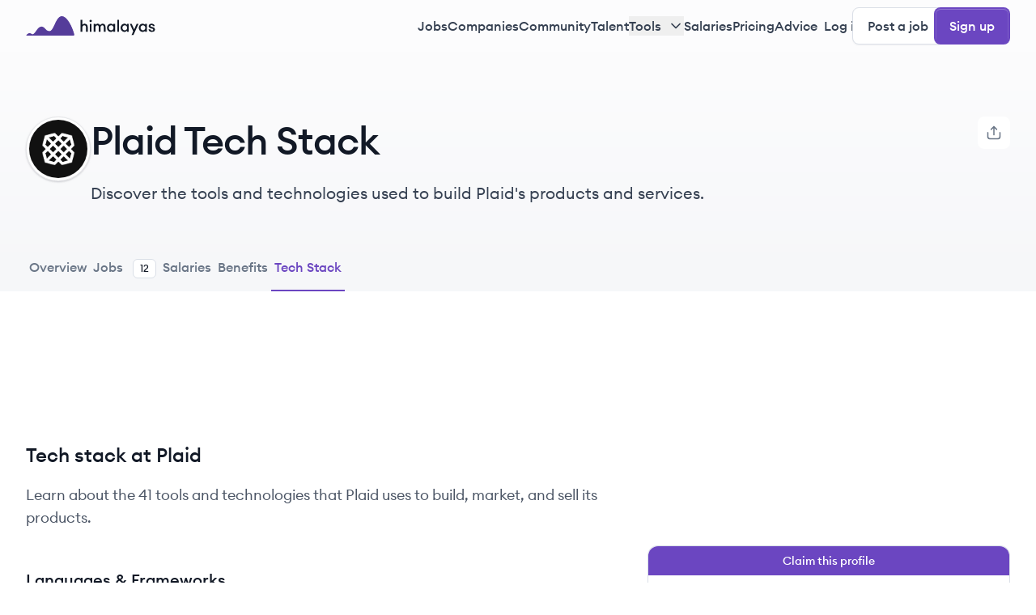

--- FILE ---
content_type: text/html; charset=utf-8
request_url: https://himalayas.app/companies/plaid/tech-stack
body_size: 56833
content:
<!DOCTYPE html><html lang="en" class="__variable_9a30be antialiased"><head><meta charSet="utf-8"/><meta name="viewport" content="width=device-width, initial-scale=1"/><link rel="stylesheet" href="/_next/static/css/c83f6b5ebd39e08f.css" data-precedence="next"/><link rel="stylesheet" href="/_next/static/css/3db8f81e01ef624c.css" data-precedence="next"/><link rel="preload" as="script" fetchPriority="low" href="/_next/static/chunks/webpack-086d5dc9829d94f9.js"/><script src="/_next/static/chunks/45cc193c-7a9d134ded86c796.js" async=""></script><script src="/_next/static/chunks/be29630a-34ba2daf7679c652.js" async=""></script><script src="/_next/static/chunks/6870-6d658bce29cca9da.js" async=""></script><script src="/_next/static/chunks/main-app-cdc570dd818a0ca1.js" async=""></script><script src="/_next/static/chunks/3439-7d0972a233ce4161.js" async=""></script><script src="/_next/static/chunks/8857-48000e4765f037f5.js" async=""></script><script src="/_next/static/chunks/5544-926588d682cb26e9.js" async=""></script><script src="/_next/static/chunks/862-9c2ec8a4e1f4fe46.js" async=""></script><script src="/_next/static/chunks/5546-eafddc0a42053a6e.js" async=""></script><script src="/_next/static/chunks/app/global-error-bda213b1ddf6edee.js" async=""></script><script src="/_next/static/chunks/1420-30d4c23979b30132.js" async=""></script><script src="/_next/static/chunks/4094-e2f157974957add9.js" async=""></script><script src="/_next/static/chunks/app/(signup)/layout-0d586f9a3ac87452.js" async=""></script><script src="/_next/static/chunks/8974-5373b137e692e1af.js" async=""></script><script src="/_next/static/chunks/3271-c34c7bd5f9a21b4a.js" async=""></script><script src="/_next/static/chunks/8297-e1635bff3a999a1d.js" async=""></script><script src="/_next/static/chunks/9190-0405a822a87e7651.js" async=""></script><script src="/_next/static/chunks/9798-f1b2edb413881d63.js" async=""></script><script src="/_next/static/chunks/6095-8cb2496bb319b31b.js" async=""></script><script src="/_next/static/chunks/7053-41550eb64b8910b6.js" async=""></script><script src="/_next/static/chunks/9901-4ca9e6b0244768d1.js" async=""></script><script src="/_next/static/chunks/1046-94672ce60c2aaf7a.js" async=""></script><script src="/_next/static/chunks/2110-581745c4204bbe24.js" async=""></script><script src="/_next/static/chunks/6843-8810891cf5f72b9d.js" async=""></script><script src="/_next/static/chunks/app/(post)/layout-29e48ff214188f50.js" async=""></script><script src="/_next/static/chunks/2415-66ef4fc31ffa8482.js" async=""></script><script src="/_next/static/chunks/6002-dcd3bf53273ba9e8.js" async=""></script><script src="/_next/static/chunks/9951-12d8c4842c3dd916.js" async=""></script><script src="/_next/static/chunks/1178-19538accd67cb41a.js" async=""></script><script src="/_next/static/chunks/6711-af9853dd84d974ba.js" async=""></script><script src="/_next/static/chunks/3669-ee8e5a3df3529ef0.js" async=""></script><script src="/_next/static/chunks/6837-5cb83ffaca78446e.js" async=""></script><script src="/_next/static/chunks/1194-83a57761897b0ec7.js" async=""></script><script src="/_next/static/chunks/app/(public)/companies/%5Bcompany%5D/tech-stack/page-6ad3c0a72ee985d4.js" async=""></script><script src="/_next/static/chunks/app/(public)/error-7c4f2dcbd6a38932.js" async=""></script><script src="/_next/static/chunks/app/(public)/layout-835885bf3fb41503.js" async=""></script><link rel="preload" href="https://pagead2.googlesyndication.com/pagead/js/adsbygoogle.js?client=ca-pub-1903475862532265" as="script" crossorigin=""/><link rel="preload" href="https://www.googletagmanager.com/gtag/js?id=G-HJ57XG2CP0" as="script"/><link rel="expect" href="#_R_" blocking="render"/><meta name="next-size-adjust" content=""/><meta name="google-adsense-account" content="ca-pub-1903475862532265"/><link rel="manifest" href="/manifest.json"/><script src="/_next/static/chunks/polyfills-42372ed130431b0a.js" noModule=""></script></head><body><div hidden=""><!--$?--><template id="B:0"></template><!--/$--></div><noscript><img height="1" width="1" style="display:none" src="https://www.facebook.com/tr?id=604809672648149&amp;ev=
            PageView&amp;noscript=1"/></noscript><!--$!--><template data-dgst="BAILOUT_TO_CLIENT_SIDE_RENDERING"></template><!--/$--><!--$--><!--/$--><!--$--><!--/$--><!--$?--><template id="B:1"></template><header class="sticky left-0 right-0 top-0 z-40 flex h-14 items-center bg-[#FCFCFD] transition-opacity xl:h-16"><div class="container mx-auto flex w-full items-center justify-between px-4 py-2 md:px-8 xl:py-[0.5625rem]"><a class="flex-1" href="/"><svg xmlns="http://www.w3.org/2000/svg" viewBox="0 0 213 32" fill="none" aria-labelledby="ankui4ivsyy78ilto4x1k2lm3f44gym3" class="h-6"><path d="M78.06 32H1.296c-.596 0-.938-.605-.54-1.047 1.278-1.417 3.619-3.046 5.273-3.046 2.615 0 2.989 1.86 5.23 1.86 3.736 0 7.846-12.65 14.197-12.65 6.35 0 6.35 7.441 13.449 7.441C46.004 24.558 48.993 0 59.079 0c8.848 0 17.697 18.368 20.51 30.11.234.978-.524 1.89-1.53 1.89z" fill="#553C9A"></path><path d="M89.924 25.656h2.86V19.26c0-2.782 1.456-4.264 3.354-4.264 1.664 0 2.704 1.248 2.704 3.302v7.358h2.86V17.83c0-3.302-1.95-5.434-4.966-5.434-1.69 0-3.172.728-3.952 2.028V6.156h-2.86v19.5zM108.43 7.898c0-1.04-.832-1.898-1.898-1.898-1.04 0-1.924.858-1.924 1.898 0 1.066.884 1.924 1.924 1.924 1.066 0 1.898-.858 1.898-1.924zm-3.328 17.758h2.86v-13h-2.86v13zM111.545 25.656h2.86V19.26c0-2.73 1.274-4.264 3.12-4.264 1.56 0 2.314 1.326 2.314 3.354v7.306h2.86V19.26c0-2.73 1.248-4.264 3.094-4.264 1.56 0 2.314 1.326 2.314 3.354v7.306h2.86v-7.774c0-3.328-1.742-5.486-4.68-5.486-1.716 0-3.38.91-4.16 2.574-.702-1.612-2.106-2.574-4.03-2.574-1.664 0-2.964.806-3.692 2.028v-1.768h-2.86v13zM133.429 19.156c0 3.718 2.704 6.76 6.266 6.76 1.872 0 3.432-.962 4.16-2.002v1.742h2.86v-13h-2.86v1.742c-.728-1.04-2.288-2.002-4.16-2.002-3.562 0-6.266 3.042-6.266 6.76zm10.66 0c0 2.34-1.56 4.16-3.874 4.16s-3.874-1.82-3.874-4.16 1.56-4.16 3.874-4.16 3.874 1.82 3.874 4.16zM150.329 25.656h2.86v-19.5h-2.86v19.5zM155.836 19.156c0 3.718 2.704 6.76 6.266 6.76 1.872 0 3.432-.962 4.16-2.002v1.742h2.86v-13h-2.86v1.742c-.728-1.04-2.288-2.002-4.16-2.002-3.562 0-6.266 3.042-6.266 6.76zm10.66 0c0 2.34-1.56 4.16-3.874 4.16s-3.874-1.82-3.874-4.16 1.56-4.16 3.874-4.16 3.874 1.82 3.874 4.16zM176.897 31.09l8.346-18.434h-3.172l-3.978 9.204-4.004-9.204h-3.146l5.59 12.298-2.782 6.136h3.146zM185.734 19.156c0 3.718 2.704 6.76 6.266 6.76 1.872 0 3.432-.962 4.16-2.002v1.742h2.86v-13h-2.86v1.742c-.728-1.04-2.288-2.002-4.16-2.002-3.562 0-6.266 3.042-6.266 6.76zm10.66 0c0 2.34-1.56 4.16-3.874 4.16s-3.874-1.82-3.874-4.16 1.56-4.16 3.874-4.16 3.874 1.82 3.874 4.16zM212.307 22.068c0-1.976-1.118-3.328-3.458-3.926l-2.184-.572c-1.092-.286-1.742-.728-1.742-1.56 0-.832.806-1.326 1.898-1.326 1.014 0 1.872.52 2.132 1.612h2.86c-.208-2.34-2.158-3.9-4.966-3.9-2.912 0-4.836 1.456-4.836 3.64 0 1.898 1.092 3.354 3.328 3.926l2.132.572c1.352.338 1.924.832 1.924 1.716s-.858 1.378-2.106 1.378c-1.274 0-2.444-.52-2.678-1.924h-2.964c.156 2.6 2.522 4.212 5.564 4.212 2.912 0 5.096-1.326 5.096-3.848z" fill="#121926"></path></svg><span class="sr-only">Himalayas logo</span></a></div></header><!--/$--><section aria-label="Notifications alt+T" tabindex="-1" aria-live="polite" aria-relevant="additions text" aria-atomic="false"></section><main><script type="application/ld+json">{"@context":"https://schema.org","@type":"BreadcrumbList","itemListElement":[{"@type":"ListItem","position":1,"name":"Himalayas","item":"https://himalayas.app"},{"@type":"ListItem","position":2,"name":"Remote companies","item":"https://himalayas.app/companies"},{"@type":"ListItem","position":3,"name":"Plaid","item":"https://himalayas.app/companies/plaid"},{"@type":"ListItem","position":4,"name":"Tech stack","item":"https://himalayas.app/companies/plaid/tech-stack"}]}</script><section class="bg-hero-gradient"><div class="container mx-auto px-4 pt-16 md:px-8 md:pt-20"><div class="flex flex-col gap-x-6 md:flex-row"><span class="relative inline-block h-16 w-16 mb-5 flex-shrink-0 md:mb-0 md:h-20 md:w-20 flex-shrink-0 after:absolute after:bottom-0 after:left-0 after:right-0 after:top-0 after:rounded-full after:border after:border-gray-900 after:border-opacity-10 after:shadow-xs"><img alt="Plaid" loading="lazy" width="80" height="80" decoding="async" data-nimg="1" class="absolute h-full w-full rounded-full bg-white border-2 border-white shadow-sm md:border-4" style="color:transparent" src="https://cdn-images.himalayas.app/msm1yd8uivv0r87xauzaiyuulkx9"/><span class="flex h-full w-full items-center justify-center rounded-full bg-gray-50 font-medium text-primary-700">PL</span></span><div class="flex flex-1 flex-col"><div class="mb-3 flex items-center md:mb-5"><h1 class=" text-3xl font-medium text-gray-900 md:text-5xl">Plaid Tech Stack</h1></div><p class="mb-8 line-clamp-2 text-gray-700 md:mb-16 md:line-clamp-1 md:text-xl">Discover the tools and technologies used to build Plaid&#x27;s products and services.</p></div><button class="gap-x-2 font-medium items-center justify-center rounded-lg transition-colors focus:ring-4 focus:outline-none h-max disabled:cursor-not-allowed disabled:text-gray-300 disabled:bg-gray-50 disabled:border-gray-100 border border-gray-200 hover:bg-gray-50 hover:text-gray-800 bg-white text-gray-700 focus:ring-gray-100 text-base border-none px-2.5 py-2.5 shadow-none hidden w-max data-[state=open]:ring-4 data-[state=open]:ring-gray-100 xl:block" type="button" id="radix-_R_d6av5ubsnpuivb_" aria-haspopup="menu" aria-expanded="false" data-state="closed"><svg xmlns="http://www.w3.org/2000/svg" width="24" height="24" fill="none" viewBox="0 0 24 24" class="size-5 text-gray-500"><path stroke="currentColor" stroke-linecap="round" stroke-linejoin="round" stroke-width="2" d="M21 12v4.2c0 1.6802 0 2.5202-.327 3.162a3 3 0 0 1-1.311 1.311C18.7202 21 17.8802 21 16.2 21H7.8c-1.6802 0-2.5202 0-3.162-.327a3 3 0 0 1-1.311-1.311C3 18.7202 3 17.8802 3 16.2V12m13-5-4-4m0 0L8 7m4-4v12"></path></svg></button></div><div dir="ltr" data-orientation="horizontal" class="no-scrollbar -mx-4 overflow-x-auto"><div role="tablist" aria-orientation="horizontal" class="inline-flex items-center justify-center gap-x-4 px-4" tabindex="-1" data-orientation="horizontal" style="outline:none"><a class="transition-colors border-transparent border-b-2 pb-4 text-sm font-medium text-gray-500 hover:border-primary-700 hover:text-primary-700 md:text-base whitespace-nowrap px-1" type="button" role="tab" aria-selected="false" aria-controls="radix-_R_26av5ubsnpuivb_-content-overview" data-state="inactive" id="radix-_R_26av5ubsnpuivb_-trigger-overview" tabindex="-1" data-orientation="horizontal" data-radix-collection-item="" href="/companies/plaid">Overview</a><a class="transition-colors border-transparent border-b-2 pb-4 text-sm font-medium text-gray-500 hover:border-primary-700 hover:text-primary-700 md:text-base md:pb-3.5 whitespace-nowrap px-1 " type="button" role="tab" aria-selected="false" aria-controls="radix-_R_26av5ubsnpuivb_-content-jobs" data-state="inactive" id="radix-_R_26av5ubsnpuivb_-trigger-jobs" tabindex="-1" data-orientation="horizontal" data-radix-collection-item="" href="/companies/plaid/jobs">Jobs<!-- --> <div class="items-center border rounded-md w-max h-max border-gray-200 px-2 py-0.5 ml-2 hidden bg-white text-xs font-medium text-gray-900 md:inline-flex">12</div></a><a class="transition-colors border-transparent border-b-2 pb-4 text-sm font-medium text-gray-500 hover:border-primary-700 hover:text-primary-700 md:text-base whitespace-nowrap px-1" type="button" role="tab" aria-selected="false" aria-controls="radix-_R_26av5ubsnpuivb_-content-salaries" data-state="inactive" id="radix-_R_26av5ubsnpuivb_-trigger-salaries" tabindex="-1" data-orientation="horizontal" data-radix-collection-item="" href="/companies/plaid/salaries">Salaries</a><a class="transition-colors border-transparent border-b-2 pb-4 text-sm font-medium text-gray-500 hover:border-primary-700 hover:text-primary-700 md:text-base whitespace-nowrap px-1" type="button" role="tab" aria-selected="false" aria-controls="radix-_R_26av5ubsnpuivb_-content-benefits" data-state="inactive" id="radix-_R_26av5ubsnpuivb_-trigger-benefits" tabindex="-1" data-orientation="horizontal" data-radix-collection-item="" href="/companies/plaid/benefits">Benefits</a><a class="transition-colors border-b-2 pb-4 text-sm font-medium hover:border-primary-700 hover:text-primary-700 md:text-base border-primary-700 text-primary-700 whitespace-nowrap px-1" type="button" role="tab" aria-selected="false" aria-controls="radix-_R_26av5ubsnpuivb_-content-tech-stack" data-state="inactive" id="radix-_R_26av5ubsnpuivb_-trigger-tech-stack" tabindex="-1" data-orientation="horizontal" data-radix-collection-item="" href="/companies/plaid/tech-stack">Tech Stack</a></div></div></div></section><section class="container mx-auto px-4 pb-16 md:px-8 md:pb-24"><div class="flex flex-col gap-x-16 xl:flex-row"><div class="flex-shrink-0 xl:w-[48rem]"><div><article class="pt-12 md:pt-16"><div class="mx-auto mb-8 h-[50px] max-h-[50px] w-[300px] max-w-[300px] xl:h-[90px] xl:max-h-[90px] xl:w-[728px] xl:max-w-[728px]" align="center"><!--$!--><template data-dgst="BAILOUT_TO_CLIENT_SIDE_RENDERING"></template><!--/$--></div><div class="border-b border-gray-200"><h2 class="mb-4 text-2xl font-medium text-gray-900 md:mb-5">Tech stack at Plaid</h2><p class="mb-8 text-gray-600 md:mb-12 md:text-lg">Learn about the <!-- -->41<!-- --> tools and technologies that<!-- --> <!-- -->Plaid<!-- --> uses to build, market, and sell its products.</p><section><article class="mb-8 md:mb-12"><h3 class="mb-2 text-xl font-medium text-gray-900">Languages &amp; Frameworks</h3><p class="mb-6 text-gray-600">These are the programming languages and software frameworks used for developing software, encompassing a variety of applications from web development to data analysis and machine learning.</p><div class="grid grid-cols-2 gap-3 rounded-xl bg-gray-50 p-3 md:grid-cols-4"><a class="flex items-center gap-x-3 rounded-lg bg-white p-2" href="/companies/tech/sass"><img alt="Sass logo" loading="lazy" width="48" height="48" decoding="async" data-nimg="1" class="h-12 w-12 flex-grow-0 rounded-md" style="color:transparent" src="https://cdn-images.himalayas.app/0gt4qiiqhgvjh5thky2a7acdhw62"/><p class="line-clamp-2 text-sm font-medium text-gray-900">Sass</p></a><a class="flex items-center gap-x-3 rounded-lg bg-white p-2" href="/companies/tech/node-js"><img alt="Node.js logo" loading="lazy" width="48" height="48" decoding="async" data-nimg="1" class="h-12 w-12 flex-grow-0 rounded-md" style="color:transparent" src="https://cdn-images.himalayas.app/mac7pzhubfu0uuhylhvr8v40rjx2"/><p class="line-clamp-2 text-sm font-medium text-gray-900">Node.js</p></a><a class="flex items-center gap-x-3 rounded-lg bg-white p-2" href="/companies/tech/next-js"><img alt="Next.js logo" loading="lazy" width="48" height="48" decoding="async" data-nimg="1" class="h-12 w-12 flex-grow-0 rounded-md" style="color:transparent" src="https://cdn-images.himalayas.app/j4wqd3kinpn8thikun1txhw32ama"/><p class="line-clamp-2 text-sm font-medium text-gray-900">Next.js</p></a><a class="flex items-center gap-x-3 rounded-lg bg-white p-2" href="/companies/tech/javascript"><img alt="JavaScript logo" loading="lazy" width="48" height="48" decoding="async" data-nimg="1" class="h-12 w-12 flex-grow-0 rounded-md" style="color:transparent" src="https://cdn-images.himalayas.app/ycjxpgfg2ujd9knqdym12jtwoadv"/><p class="line-clamp-2 text-sm font-medium text-gray-900">JavaScript</p></a><a class="flex items-center gap-x-3 rounded-lg bg-white p-2" href="/companies/tech/python"><img alt="Python logo" loading="lazy" width="48" height="48" decoding="async" data-nimg="1" class="h-12 w-12 flex-grow-0 rounded-md" style="color:transparent" src="https://cdn-images.himalayas.app/9a3tkpsxrygl7gc04j18bw7w1iy7"/><p class="line-clamp-2 text-sm font-medium text-gray-900">Python</p></a><a class="flex items-center gap-x-3 rounded-lg bg-white p-2" href="/companies/tech/html5"><img alt="HTML5 logo" loading="lazy" width="48" height="48" decoding="async" data-nimg="1" class="h-12 w-12 flex-grow-0 rounded-md" style="color:transparent" src="https://cdn-images.himalayas.app/e4pdsmlydq5tqn6xx1jjdlagm04g"/><p class="line-clamp-2 text-sm font-medium text-gray-900">HTML5</p></a><a class="flex items-center gap-x-3 rounded-lg bg-white p-2" href="/companies/tech/css-3"><img alt="CSS 3 logo" loading="lazy" width="48" height="48" decoding="async" data-nimg="1" class="h-12 w-12 flex-grow-0 rounded-md" style="color:transparent" src="https://cdn-images.himalayas.app/zj0ftcxoi81ky0fprmz29peb3doj"/><p class="line-clamp-2 text-sm font-medium text-gray-900">CSS 3</p></a><a class="flex items-center gap-x-3 rounded-lg bg-white p-2" href="/companies/tech/go"><img alt="Go logo" loading="lazy" width="48" height="48" decoding="async" data-nimg="1" class="h-12 w-12 flex-grow-0 rounded-md" style="color:transparent" src="https://cdn-images.himalayas.app/z6k9p8cas2gpa2yaowjwh04u8xas"/><p class="line-clamp-2 text-sm font-medium text-gray-900">Go</p></a><a class="flex items-center gap-x-3 rounded-lg bg-white p-2" href="/companies/tech/grpc"><img alt="gRPC logo" loading="lazy" width="48" height="48" decoding="async" data-nimg="1" class="h-12 w-12 flex-grow-0 rounded-md" style="color:transparent" src="https://cdn-images.himalayas.app/5f0t3juxqxjn5we51cssbp29yxm1"/><p class="line-clamp-2 text-sm font-medium text-gray-900">gRPC</p></a><a class="flex items-center gap-x-3 rounded-lg bg-white p-2" href="/companies/tech/typescript"><img alt="TypeScript logo" loading="lazy" width="48" height="48" decoding="async" data-nimg="1" class="h-12 w-12 flex-grow-0 rounded-md" style="color:transparent" src="https://cdn-images.himalayas.app/4i2t1mdxtl39bl61qiiy4dwdb6na"/><p class="line-clamp-2 text-sm font-medium text-gray-900">TypeScript</p></a></div></article><article class="mb-8 md:mb-12"><h3 class="mb-2 text-xl font-medium text-gray-900">Development</h3><p class="mb-6 text-gray-600">This category includes essential tools used throughout the software development lifecycle, covering areas such as version control, code testing, and the building and deployment of code. These tools aim to enhance productivity, ensure code quality, and facilitate collaboration among team members.</p><div class="grid grid-cols-2 gap-3 rounded-xl bg-gray-50 p-3 md:grid-cols-4"><a class="flex items-center gap-x-3 rounded-lg bg-white p-2" href="/companies/tech/browserstack"><img alt="BrowserStack logo" loading="lazy" width="48" height="48" decoding="async" data-nimg="1" class="h-12 w-12 flex-grow-0 rounded-md" style="color:transparent" src="https://cdn-images.himalayas.app/tk6qds0wqknlx9nxrwry4mvt6bk2"/><p class="line-clamp-2 text-sm font-medium text-gray-900">BrowserStack</p></a><a class="flex items-center gap-x-3 rounded-lg bg-white p-2" href="/companies/tech/kubernetes"><img alt="Kubernetes logo" loading="lazy" width="48" height="48" decoding="async" data-nimg="1" class="h-12 w-12 flex-grow-0 rounded-md" style="color:transparent" src="https://cdn-images.himalayas.app/481gstuaaxd940ms32e6i03vb49z"/><p class="line-clamp-2 text-sm font-medium text-gray-900">Kubernetes</p></a><a class="flex items-center gap-x-3 rounded-lg bg-white p-2" href="/companies/tech/aws-cloudformation"><img alt="AWS CloudFormation logo" loading="lazy" width="48" height="48" decoding="async" data-nimg="1" class="h-12 w-12 flex-grow-0 rounded-md" style="color:transparent" src="https://cdn-images.himalayas.app/r0xeuxhcuvw84m8m0khnwlsj2qlm"/><p class="line-clamp-2 text-sm font-medium text-gray-900">AWS CloudFormation</p></a><a class="flex items-center gap-x-3 rounded-lg bg-white p-2" href="/companies/tech/webpack"><img alt="Webpack logo" loading="lazy" width="48" height="48" decoding="async" data-nimg="1" class="h-12 w-12 flex-grow-0 rounded-md" style="color:transparent" src="https://cdn-images.himalayas.app/ngejqeu4ukvy14i3h2k6eev0hxoh"/><p class="line-clamp-2 text-sm font-medium text-gray-900">Webpack</p></a><a class="flex items-center gap-x-3 rounded-lg bg-white p-2" href="/companies/tech/git"><img alt="Git logo" loading="lazy" width="48" height="48" decoding="async" data-nimg="1" class="h-12 w-12 flex-grow-0 rounded-md" style="color:transparent" src="https://cdn-images.himalayas.app/927zkuskjx6k8rvk4gtb1a4pao4d"/><p class="line-clamp-2 text-sm font-medium text-gray-900">Git</p></a><a class="flex items-center gap-x-3 rounded-lg bg-white p-2" href="/companies/tech/docker"><img alt="Docker logo" loading="lazy" width="48" height="48" decoding="async" data-nimg="1" class="h-12 w-12 flex-grow-0 rounded-md" style="color:transparent" src="https://cdn-images.himalayas.app/j2c7uenzcjkvispdnym9gvcgn6fd"/><p class="line-clamp-2 text-sm font-medium text-gray-900">Docker</p></a></div></article><article class="mb-8 md:mb-12"><h3 class="mb-2 text-xl font-medium text-gray-900">Libraries</h3><p class="mb-6 text-gray-600">These are collections of pre-written code that developers can use to save time and improve code reliability. Libraries provide ready-to-use solutions for common programming tasks and are often specialized for specific programming languages or frameworks.</p><div class="grid grid-cols-2 gap-3 rounded-xl bg-gray-50 p-3 md:grid-cols-4"><a class="flex items-center gap-x-3 rounded-lg bg-white p-2" href="/companies/tech/react"><img alt="React logo" loading="lazy" width="48" height="48" decoding="async" data-nimg="1" class="h-12 w-12 flex-grow-0 rounded-md" style="color:transparent" src="https://cdn-images.himalayas.app/fswu1o4vgzzeh3sev4gsq3uapvv4"/><p class="line-clamp-2 text-sm font-medium text-gray-900">React</p></a></div></article><article class="mb-8 md:mb-12"><h3 class="mb-2 text-xl font-medium text-gray-900">Application Hosting</h3><p class="mb-6 text-gray-600">Application hosting services are platforms that provide a scalable environment for running applications, from web apps to microservices. These platforms handle the underlying infrastructure and often come with features like automated scaling, backup, and security, allowing developers to focus solely on the application itself.</p><div class="grid grid-cols-2 gap-3 rounded-xl bg-gray-50 p-3 md:grid-cols-4"><a class="flex items-center gap-x-3 rounded-lg bg-white p-2" href="/companies/tech/amazon-ec2"><img alt="Amazon EC2 logo" loading="lazy" width="48" height="48" decoding="async" data-nimg="1" class="h-12 w-12 flex-grow-0 rounded-md" style="color:transparent" src="https://cdn-images.himalayas.app/4r8wx4soq9qogzwdktkj7yxobaju"/><p class="line-clamp-2 text-sm font-medium text-gray-900">Amazon EC2</p></a><a class="flex items-center gap-x-3 rounded-lg bg-white p-2" href="/companies/tech/aws-lambda"><img alt="AWS Lambda logo" loading="lazy" width="48" height="48" decoding="async" data-nimg="1" class="h-12 w-12 flex-grow-0 rounded-md" style="color:transparent" src="https://cdn-images.himalayas.app/4hhqx2djy73rz4rt7fx2nnczjdr8"/><p class="line-clamp-2 text-sm font-medium text-gray-900">AWS Lambda</p></a></div></article><article class="mb-8 md:mb-12"><h3 class="mb-2 text-xl font-medium text-gray-900">Data Stores</h3><p class="mb-6 text-gray-600">This category includes tools and services that store, manage, and process data, ranging from structured to unstructured data types. These can be databases or data warehousing tools, capable of handling large volumes of information and often featuring real-time analytics capabilities.</p><div class="grid grid-cols-2 gap-3 rounded-xl bg-gray-50 p-3 md:grid-cols-4"><a class="flex items-center gap-x-3 rounded-lg bg-white p-2" href="/companies/tech/amazon-s3"><img alt="Amazon S3 logo" loading="lazy" width="48" height="48" decoding="async" data-nimg="1" class="h-12 w-12 flex-grow-0 rounded-md" style="color:transparent" src="https://cdn-images.himalayas.app/vnko4wip6citypoef7j2so81djzd"/><p class="line-clamp-2 text-sm font-medium text-gray-900">Amazon S3</p></a><a class="flex items-center gap-x-3 rounded-lg bg-white p-2" href="/companies/tech/mysql"><img alt="MySQL logo" loading="lazy" width="48" height="48" decoding="async" data-nimg="1" class="h-12 w-12 flex-grow-0 rounded-md" style="color:transparent" src="https://cdn-images.himalayas.app/7mpsn3zpmrkpfihnljbhb86ylizy"/><p class="line-clamp-2 text-sm font-medium text-gray-900">MySQL</p></a><a class="flex items-center gap-x-3 rounded-lg bg-white p-2" href="/companies/tech/mongodb"><img alt="MongoDB logo" loading="lazy" width="48" height="48" decoding="async" data-nimg="1" class="h-12 w-12 flex-grow-0 rounded-md" style="color:transparent" src="https://cdn-images.himalayas.app/1f64wna0316trd74lhgq7adz8g8i"/><p class="line-clamp-2 text-sm font-medium text-gray-900">MongoDB</p></a><a class="flex items-center gap-x-3 rounded-lg bg-white p-2" href="/companies/tech/redis"><img alt="Redis logo" loading="lazy" width="48" height="48" decoding="async" data-nimg="1" class="h-12 w-12 flex-grow-0 rounded-md" style="color:transparent" src="https://cdn-images.himalayas.app/p43ndqv1ikqacaafq05ac34axesr"/><p class="line-clamp-2 text-sm font-medium text-gray-900">Redis</p></a><a class="flex items-center gap-x-3 rounded-lg bg-white p-2" href="/companies/tech/amazon-rds"><img alt="Amazon RDS logo" loading="lazy" width="48" height="48" decoding="async" data-nimg="1" class="h-12 w-12 flex-grow-0 rounded-md" style="color:transparent" src="https://cdn-images.himalayas.app/wh348cshhwnju82kfi8jzpiw6q1q"/><p class="line-clamp-2 text-sm font-medium text-gray-900">Amazon RDS</p></a></div></article><article class="mb-8 md:mb-12"><h3 class="mb-2 text-xl font-medium text-gray-900">Application Utilities</h3><p class="mb-6 text-gray-600">These tools offer a range of services that bolster the functioning and usability of an application, such as API management, data caching, and user authentication.</p><div class="grid grid-cols-2 gap-3 rounded-xl bg-gray-50 p-3 md:grid-cols-4"><a class="flex items-center gap-x-3 rounded-lg bg-white p-2" href="/companies/tech/stack-overflow"><img alt="Stack Overflow logo" loading="lazy" width="48" height="48" decoding="async" data-nimg="1" class="h-12 w-12 flex-grow-0 rounded-md" style="color:transparent" src="https://cdn-images.himalayas.app/r6o3f7b1gq02crm48y7mh9r3h973"/><p class="line-clamp-2 text-sm font-medium text-gray-900">Stack Overflow</p></a><a class="flex items-center gap-x-3 rounded-lg bg-white p-2" href="/companies/tech/amazon-kinesis"><img alt="Amazon Kinesis logo" loading="lazy" width="48" height="48" decoding="async" data-nimg="1" class="h-12 w-12 flex-grow-0 rounded-md" style="color:transparent" src="https://cdn-images.himalayas.app/mv70a7xfg7q620hkediivzemwhmb"/><p class="line-clamp-2 text-sm font-medium text-gray-900">Amazon Kinesis</p></a><a class="flex items-center gap-x-3 rounded-lg bg-white p-2" href="/companies/tech/elasticsearch"><img alt="Elasticsearch logo" loading="lazy" width="48" height="48" decoding="async" data-nimg="1" class="h-12 w-12 flex-grow-0 rounded-md" style="color:transparent" src="https://cdn-images.himalayas.app/rchr7rkwmx5znujse8kv4plkv3ed"/><p class="line-clamp-2 text-sm font-medium text-gray-900">Elasticsearch</p></a><a class="flex items-center gap-x-3 rounded-lg bg-white p-2" href="/companies/tech/algolia"><img alt="Algolia logo" loading="lazy" width="48" height="48" decoding="async" data-nimg="1" class="h-12 w-12 flex-grow-0 rounded-md" style="color:transparent" src="https://cdn-images.himalayas.app/50danfx4g75jgk0gf06a7q6a64gg"/><p class="line-clamp-2 text-sm font-medium text-gray-900">Algolia</p></a></div></article><article class="mb-8 md:mb-12"><h3 class="mb-2 text-xl font-medium text-gray-900">Analytics</h3><p class="mb-6 text-gray-600">These analytics tools collect, report, and analyze data, including user engagement metrics, traffic sources, and conversion rates. They provide real-time insights to understand site performance, track user behavior, and enable data-driven decisions for website and app optimization.</p><div class="grid grid-cols-2 gap-3 rounded-xl bg-gray-50 p-3 md:grid-cols-4"><a class="flex items-center gap-x-3 rounded-lg bg-white p-2" href="/companies/tech/segment"><img alt="Segment logo" loading="lazy" width="48" height="48" decoding="async" data-nimg="1" class="h-12 w-12 flex-grow-0 rounded-md" style="color:transparent" src="https://cdn-images.himalayas.app/6jhrmp7xk1ui2ustu5t4h6eaw7n6"/><p class="line-clamp-2 text-sm font-medium text-gray-900">Segment</p></a><a class="flex items-center gap-x-3 rounded-lg bg-white p-2" href="/companies/tech/optimizely"><img alt="Optimizely logo" loading="lazy" width="48" height="48" decoding="async" data-nimg="1" class="h-12 w-12 flex-grow-0 rounded-md" style="color:transparent" src="https://cdn-images.himalayas.app/36uhwutk4afgozhu6vlmheuwhns5"/><p class="line-clamp-2 text-sm font-medium text-gray-900">Optimizely</p></a></div></article><article class="mb-8 md:mb-12"><h3 class="mb-2 text-xl font-medium text-gray-900">Monitoring</h3><p class="mb-6 text-gray-600">Monitoring tools are essential for tracking the performance and status of applications and infrastructure across various environments. They offer functionalities like real-time alerting, log analysis, and root cause diagnosis, enabling quick identification and resolution of issues.</p><div class="grid grid-cols-2 gap-3 rounded-xl bg-gray-50 p-3 md:grid-cols-4"><a class="flex items-center gap-x-3 rounded-lg bg-white p-2" href="/companies/tech/sentry"><img alt="Sentry logo" loading="lazy" width="48" height="48" decoding="async" data-nimg="1" class="h-12 w-12 flex-grow-0 rounded-md" style="color:transparent" src="https://cdn-images.himalayas.app/mirdierr7jl09u8urriqt6amooam"/><p class="line-clamp-2 text-sm font-medium text-gray-900">Sentry</p></a><a class="flex items-center gap-x-3 rounded-lg bg-white p-2" href="/companies/tech/logstash"><img alt="Logstash logo" loading="lazy" width="48" height="48" decoding="async" data-nimg="1" class="h-12 w-12 flex-grow-0 rounded-md" style="color:transparent" src="https://cdn-images.himalayas.app/ypuvp0vwmab4ud11o0nhjbwc1rrg"/><p class="line-clamp-2 text-sm font-medium text-gray-900">Logstash</p></a><a class="flex items-center gap-x-3 rounded-lg bg-white p-2" href="/companies/tech/grafana"><img alt="Grafana logo" loading="lazy" width="48" height="48" decoding="async" data-nimg="1" class="h-12 w-12 flex-grow-0 rounded-md" style="color:transparent" src="https://cdn-images.himalayas.app/p62bst7zk8nao6a6x4n8tlg6s6aa"/><p class="line-clamp-2 text-sm font-medium text-gray-900">Grafana</p></a><a class="flex items-center gap-x-3 rounded-lg bg-white p-2" href="/companies/tech/kibana"><img alt="Kibana logo" loading="lazy" width="48" height="48" decoding="async" data-nimg="1" class="h-12 w-12 flex-grow-0 rounded-md" style="color:transparent" src="https://cdn-images.himalayas.app/uwqv3gb3iimdsf1t9i6p7cwsk18c"/><p class="line-clamp-2 text-sm font-medium text-gray-900">Kibana</p></a></div></article><article class="mb-8 md:mb-12"><h3 class="mb-2 text-xl font-medium text-gray-900">Assets and Media</h3><p class="mb-6 text-gray-600">This category includes tools and platforms designed for managing and distributing digital media content, such as videos, images, and audio files. These solutions offer features like secure storage, easy retrieval, and optimized delivery.</p><div class="grid grid-cols-2 gap-3 rounded-xl bg-gray-50 p-3 md:grid-cols-4"><a class="flex items-center gap-x-3 rounded-lg bg-white p-2" href="/companies/tech/amazon-cloudfront"><img alt="Amazon CloudFront logo" loading="lazy" width="48" height="48" decoding="async" data-nimg="1" class="h-12 w-12 flex-grow-0 rounded-md" style="color:transparent" src="https://cdn-images.himalayas.app/mrxiz1ggx9x3ibbu3bztuuiad1k9"/><p class="line-clamp-2 text-sm font-medium text-gray-900">Amazon CloudFront</p></a></div></article><article class="mb-8 md:mb-12"><h3 class="mb-2 text-xl font-medium text-gray-900">Collaboration</h3><p class="mb-6 text-gray-600">Collaboration tools are designed to facilitate effective team communication and cooperation across various channels such as chat, video conferencing, and file sharing. These tools help teams coordinate tasks, communicate in real-time, and share work resources, streamlining both remote and in-office collaboration.</p><div class="grid grid-cols-2 gap-3 rounded-xl bg-gray-50 p-3 md:grid-cols-4"><a class="flex items-center gap-x-3 rounded-lg bg-white p-2" href="/companies/tech/slack"><img alt="Slack logo" loading="lazy" width="48" height="48" decoding="async" data-nimg="1" class="h-12 w-12 flex-grow-0 rounded-md" style="color:transparent" src="https://cdn-images.himalayas.app/54xs4ent60o2gavw29yte0iedjng"/><p class="line-clamp-2 text-sm font-medium text-gray-900">Slack</p></a></div></article><article class="mb-8 md:mb-12"><h3 class="mb-2 text-xl font-medium text-gray-900">Marketing and Sales Tools</h3><p class="mb-6 text-gray-600">These tools offer a suite of solutions aimed at enhancing marketing and sales processes. The category includes customer relationship management (CRM) software for managing interactions with clients, email marketing services for targeted campaigns, SEO tools for improving online visibility, and other platforms geared towards lead generation, analytics, and customer engagement.</p><div class="grid grid-cols-2 gap-3 rounded-xl bg-gray-50 p-3 md:grid-cols-4"><a class="flex items-center gap-x-3 rounded-lg bg-white p-2" href="/companies/tech/salesforce"><img alt="Salesforce logo" loading="lazy" width="48" height="48" decoding="async" data-nimg="1" class="h-12 w-12 flex-grow-0 rounded-md" style="color:transparent" src="https://cdn-images.himalayas.app/hlx1h429eunz8oi92cx3l9ig69ti"/><p class="line-clamp-2 text-sm font-medium text-gray-900">Salesforce</p></a><a class="flex items-center gap-x-3 rounded-lg bg-white p-2" href="/companies/tech/salesforce-sales-cloud"><img alt="Salesforce Sales Cloud logo" loading="lazy" width="48" height="48" decoding="async" data-nimg="1" class="h-12 w-12 flex-grow-0 rounded-md" style="color:transparent" src="https://cdn-images.himalayas.app/zctt3ml12vhmd5ld37rk4wkmxoz3"/><p class="line-clamp-2 text-sm font-medium text-gray-900">Salesforce Sales Cloud</p></a><a class="flex items-center gap-x-3 rounded-lg bg-white p-2" href="/companies/tech/mailchimp"><img alt="Mailchimp logo" loading="lazy" width="48" height="48" decoding="async" data-nimg="1" class="h-12 w-12 flex-grow-0 rounded-md" style="color:transparent" src="https://cdn-images.himalayas.app/j34liehdq6tvc6us46jhpfvhqlgq"/><p class="line-clamp-2 text-sm font-medium text-gray-900">Mailchimp</p></a><a class="flex items-center gap-x-3 rounded-lg bg-white p-2" href="/companies/tech/zendesk"><img alt="Zendesk logo" loading="lazy" width="48" height="48" decoding="async" data-nimg="1" class="h-12 w-12 flex-grow-0 rounded-md" style="color:transparent" src="https://cdn-images.himalayas.app/3iup8qd3zml3k0bp0nx7zsjq6rsk"/><p class="line-clamp-2 text-sm font-medium text-gray-900">Zendesk</p></a><a class="flex items-center gap-x-3 rounded-lg bg-white p-2" href="/companies/tech/marketo"><img alt="Marketo logo" loading="lazy" width="48" height="48" decoding="async" data-nimg="1" class="h-12 w-12 flex-grow-0 rounded-md" style="color:transparent" src="https://cdn-images.himalayas.app/p42jo4pwup8zn4ngg4roymhwzzol"/><p class="line-clamp-2 text-sm font-medium text-gray-900">Marketo</p></a></div></article></section></div></article></div><nav aria-label="Breadcrumbs" class="mt-4"><ol class="no-scrollbar -mx-4 flex overflow-x-auto px-4 md:mx-0 md:px-0"><li class="inline-flex flex-shrink-0 items-center gap-x-1"><span class="px-2 py-1 text-sm font-medium text-gray-500 transition-colors hover:rounded-md hover:bg-gray-50" tabindex="0" role="link" style="cursor:pointer"><a href="/">Himalayas</a></span><span aria-hidden="true" class="mr-1"><svg xmlns="http://www.w3.org/2000/svg" width="24" height="24" viewBox="0 0 24 24" fill="none" class="h-4 w-4 rotate-90 text-gray-200" aria-labelledby="a4aabvjicxsug8rx4b028gzfvtw7j5f2"><path d="M18 15l-6-6-6 6" stroke="currentColor" stroke-width="2" stroke-linecap="round" stroke-linejoin="round"></path></svg></span></li><li class="inline-flex flex-shrink-0 items-center gap-x-1"><span class="px-2 py-1 text-sm font-medium text-gray-500 transition-colors hover:rounded-md hover:bg-gray-50" tabindex="0" role="link" style="cursor:pointer"><a href="/companies">Remote companies</a></span><span aria-hidden="true" class="mr-1"><svg xmlns="http://www.w3.org/2000/svg" width="24" height="24" viewBox="0 0 24 24" fill="none" class="h-4 w-4 rotate-90 text-gray-200" aria-labelledby="a4aabvjicxsug8rx4b028gzfvtw7j5f2"><path d="M18 15l-6-6-6 6" stroke="currentColor" stroke-width="2" stroke-linecap="round" stroke-linejoin="round"></path></svg></span></li><li class="inline-flex flex-shrink-0 items-center gap-x-1"><span class="px-2 py-1 text-sm font-medium text-gray-500 transition-colors hover:rounded-md hover:bg-gray-50" tabindex="0" role="link" style="cursor:pointer"><a href="/companies/plaid">Plaid</a></span><span aria-hidden="true" class="mr-1"><svg xmlns="http://www.w3.org/2000/svg" width="24" height="24" viewBox="0 0 24 24" fill="none" class="h-4 w-4 rotate-90 text-gray-200" aria-labelledby="a4aabvjicxsug8rx4b028gzfvtw7j5f2"><path d="M18 15l-6-6-6 6" stroke="currentColor" stroke-width="2" stroke-linecap="round" stroke-linejoin="round"></path></svg></span></li><li class="inline-flex flex-shrink-0 items-center gap-x-1"><span class="px-2 py-1 text-sm font-medium transition-colors hover:rounded-md hover:bg-gray-50 rounded-md bg-gray-50 text-gray-700" aria-disabled="true" role="link" aria-current="page" style="cursor:default">Tech stack</span></li></ol></nav></div><div class="flex flex-col gap-y-6"><div class="mx-auto hidden h-[250px] max-h-[250px] w-[300px] max-w-[300px] xl:mt-16 xl:flex xl:flex-col"><!--$!--><template data-dgst="BAILOUT_TO_CLIENT_SIDE_RENDERING"></template><!--/$--></div><section class="mt-12 h-max w-full rounded-xl border border-gray-200 p-5 xl:p-6 xl:mt-0"><!--$--><a class="-mx-5 -mt-5 mb-5 flex justify-center rounded-t-xl bg-primary-700 py-2 text-sm font-medium text-white transition-colors hover:bg-primary-800 xl:-mx-6 xl:-mt-6" href="/signup/recruit">Claim this profile</a><!--/$--><a class="mb-6 flex items-center gap-x-3" href="/companies/plaid"><span class="relative inline-block h-12 w-12 flex-shrink-0 after:absolute after:bottom-0 after:left-0 after:right-0 after:top-0 after:rounded-full after:border after:border-gray-900 after:border-opacity-10 after:shadow-xs"><img alt="Plaid logo" loading="lazy" width="48" height="48" decoding="async" data-nimg="1" class="absolute h-full w-full rounded-full bg-white" style="color:transparent" src="https://cdn-images.himalayas.app/msm1yd8uivv0r87xauzaiyuulkx9"/><span class="flex h-full w-full items-center justify-center rounded-full bg-gray-50 font-medium text-primary-700">PL</span></span><div class="flex items-center"><h2 class="text-xl font-medium text-gray-900">Plaid</h2></div></a><div class="mb-6 flex flex-col gap-y-5"><div class="flex flex-col gap-y-2"><h3 class="text-sm font-medium text-gray-500">Company size</h3><p class="inline-flex items-center text-gray-900"><svg xmlns="http://www.w3.org/2000/svg" width="20" height="20" viewBox="0 0 20 20" fill="none" class="mr-2 h-5 w-5 text-gray-400" aria-labelledby="abp5icrv18k05bd6dtc0n4ddybfmc801"><path d="M18.333 17.5v-1.667a3.335 3.335 0 00-2.5-3.228m-2.916-9.863a3.334 3.334 0 010 6.182m1.25 8.576c0-1.553 0-2.33-.254-2.942a3.333 3.333 0 00-1.804-1.804c-.613-.254-1.39-.254-2.942-.254h-2.5c-1.554 0-2.33 0-2.943.254a3.334 3.334 0 00-1.804 1.804c-.253.612-.253 1.389-.253 2.942M11.25 5.833a3.333 3.333 0 11-6.667 0 3.333 3.333 0 016.667 0z" stroke="currentColor" stroke-width="1.66667" stroke-linecap="round" stroke-linejoin="round"></path></svg>201-500<!-- --> employees</p></div><div class="flex flex-col gap-y-2"><h3 class="text-sm font-medium text-gray-500">Founded in</h3><p class="text-gray-900">2013</p></div><div class="flex flex-col gap-y-3"><h3 class="text-sm font-medium text-gray-500">Markets</h3><div class="flex flex-wrap gap-2"><a class="inline-flex items-center border rounded-md font-medium h-max text-xs px-2 py-0.5 w-max hover:bg-gray-50" href="/companies/markets/saas"><svg xmlns="http://www.w3.org/2000/svg" fill="none" height="8" viewBox="0 0 8 8" width="8" class="-ml-0.5 mr-1 flex-shrink-0 fill-primary-500 stroke-primary-500"><circle cx="4" cy="4" fill="#currentColor" r="3"></circle></svg><span class="max-w-[11.25rem] truncate ">SaaS</span></a><a class="inline-flex items-center border rounded-md font-medium h-max text-xs px-2 py-0.5 w-max hover:bg-gray-50" href="/companies/markets/financial-services"><svg xmlns="http://www.w3.org/2000/svg" fill="none" height="8" viewBox="0 0 8 8" width="8" class="-ml-0.5 mr-1 flex-shrink-0 fill-primary-500 stroke-primary-500"><circle cx="4" cy="4" fill="#currentColor" r="3"></circle></svg><span class="max-w-[11.25rem] truncate ">Financial Services</span></a><a class="inline-flex items-center border rounded-md font-medium h-max text-xs px-2 py-0.5 w-max hover:bg-gray-50" href="/companies/markets/fintech"><svg xmlns="http://www.w3.org/2000/svg" fill="none" height="8" viewBox="0 0 8 8" width="8" class="-ml-0.5 mr-1 flex-shrink-0 fill-primary-500 stroke-primary-500"><circle cx="4" cy="4" fill="#currentColor" r="3"></circle></svg><span class="max-w-[11.25rem] truncate ">Fintech</span></a><a class="inline-flex items-center border rounded-md font-medium h-max text-xs px-2 py-0.5 w-max hover:bg-gray-50" href="/companies/markets/automation"><svg xmlns="http://www.w3.org/2000/svg" fill="none" height="8" viewBox="0 0 8 8" width="8" class="-ml-0.5 mr-1 flex-shrink-0 fill-primary-500 stroke-primary-500"><circle cx="4" cy="4" fill="#currentColor" r="3"></circle></svg><span class="max-w-[11.25rem] truncate ">Automation</span></a><a class="inline-flex items-center border rounded-md font-medium h-max text-xs px-2 py-0.5 w-max hover:bg-gray-50" href="/companies/markets/finance-technology"><svg xmlns="http://www.w3.org/2000/svg" fill="none" height="8" viewBox="0 0 8 8" width="8" class="-ml-0.5 mr-1 flex-shrink-0 fill-primary-500 stroke-primary-500"><circle cx="4" cy="4" fill="#currentColor" r="3"></circle></svg><span class="max-w-[11.25rem] truncate ">Finance Technology</span></a><a class="inline-flex items-center border rounded-md font-medium h-max text-xs px-2 py-0.5 w-max hover:bg-gray-50" href="/companies/markets/personal-finance"><svg xmlns="http://www.w3.org/2000/svg" fill="none" height="8" viewBox="0 0 8 8" width="8" class="-ml-0.5 mr-1 flex-shrink-0 fill-primary-500 stroke-primary-500"><circle cx="4" cy="4" fill="#currentColor" r="3"></circle></svg><span class="max-w-[11.25rem] truncate ">Personal Finance</span></a></div></div><div class="flex flex-col gap-y-3"><h3 class="text-sm font-medium text-gray-500">Social media</h3><div class="flex gap-x-3"><a href="https://twitter.com/plaid" target="_blank" rel="noopener noreferrer" class="inline-flex gap-x-2 font-medium items-center justify-center rounded-lg transition-colors focus:ring-4 focus:outline-none h-max disabled:cursor-not-allowed disabled:text-gray-300 disabled:bg-gray-50 disabled:border-gray-100 border border-gray-200 shadow-xs hover:bg-gray-50 hover:text-gray-800 bg-white text-gray-700  focus:ring-gray-100 px-2.5 py-2.5"><svg xmlns="http://www.w3.org/2000/svg" width="24" height="24" viewBox="0 0 24 24" fill="none" class="h-5 w-5 text-gray-500" aria-labelledby="atcratgbw2bokfm9uxxc6c8d64voktgd"><path d="M7.55 21.75c9.055 0 14.008-7.503 14.008-14.008 0-.211-.004-.427-.014-.638A9.999 9.999 0 0024 4.555c-.898.4-1.85.66-2.826.774a4.95 4.95 0 002.165-2.723A9.897 9.897 0 0120.213 3.8a4.93 4.93 0 00-8.394 4.49A13.985 13.985 0 011.673 3.15a4.93 4.93 0 001.523 6.57 4.93 4.93 0 01-2.23-.614v.06a4.922 4.922 0 003.95 4.829 4.893 4.893 0 01-2.221.084 4.933 4.933 0 004.597 3.422A9.875 9.875 0 010 19.538a13.969 13.969 0 007.55 2.212z" fill="currentColor"></path></svg><span class="sr-only">Plaid&#x27;s Twitter</span></a><a href="https://facebook.com/plaid" target="_blank" rel="noopener noreferrer" class="inline-flex gap-x-2 font-medium items-center justify-center rounded-lg transition-colors focus:ring-4 focus:outline-none h-max disabled:cursor-not-allowed disabled:text-gray-300 disabled:bg-gray-50 disabled:border-gray-100 border border-gray-200 shadow-xs hover:bg-gray-50 hover:text-gray-800 bg-white text-gray-700  focus:ring-gray-100 px-2.5 py-2.5"><svg xmlns="http://www.w3.org/2000/svg" width="24" height="24" viewBox="0 0 24 24" fill="none" class="h-5 w-5 text-gray-500" aria-labelledby="a52e448tcl6f4b5xzycxuz44bckowyj4"><path d="M24 12c0-6.627-5.373-12-12-12S0 5.373 0 12c0 5.99 4.388 10.954 10.125 11.854V15.47H7.078V12h3.047V9.356c0-3.007 1.792-4.668 4.533-4.668 1.312 0 2.686.234 2.686.234v2.953H15.83c-1.491 0-1.956.925-1.956 1.875V12h3.328l-.532 3.469h-2.796v8.385C19.612 22.954 24 17.99 24 12z" fill="currentColor"></path></svg><span class="sr-only">Plaid&#x27;s Facebook</span></a><a href="https://linkedin.com/company/plaid-" target="_blank" rel="noopener noreferrer" class="inline-flex gap-x-2 font-medium items-center justify-center rounded-lg transition-colors focus:ring-4 focus:outline-none h-max disabled:cursor-not-allowed disabled:text-gray-300 disabled:bg-gray-50 disabled:border-gray-100 border border-gray-200 shadow-xs hover:bg-gray-50 hover:text-gray-800 bg-white text-gray-700  focus:ring-gray-100 px-2.5 py-2.5"><svg xmlns="http://www.w3.org/2000/svg" width="24" height="24" viewBox="0 0 24 24" fill="none" class="h-5 w-5 text-gray-500" aria-labelledby="aqmrn8dt75h0p99krxzpxqyeoza4k1x8"><path d="M22.223 0H1.772C.792 0 0 .773 0 1.73v20.536C0 23.222.792 24 1.772 24h20.451c.98 0 1.777-.778 1.777-1.73V1.73C24 .773 23.203 0 22.223 0zM7.12 20.452H3.558V8.995H7.12v11.457zM5.34 7.434a2.064 2.064 0 110-4.125 2.063 2.063 0 010 4.125zm15.112 13.018h-3.558v-5.57c0-1.326-.024-3.037-1.852-3.037-1.851 0-2.133 1.449-2.133 2.944v5.663H9.356V8.995h3.413v1.566h.047c.473-.9 1.636-1.852 3.365-1.852 3.605 0 4.27 2.372 4.27 5.457v6.286z" fill="currentColor"></path></svg><span class="sr-only">Plaid&#x27;s LinkedIn</span></a></div></div></div><a class="inline-flex gap-x-2 font-medium items-center justify-center rounded-lg transition-colors focus:ring-4 focus:outline-none h-max disabled:cursor-not-allowed disabled:text-gray-300 disabled:bg-gray-50 disabled:border-gray-100 border border-gray-200 shadow-xs hover:bg-gray-50 hover:text-gray-800 bg-white text-gray-700 focus:ring-gray-100 text-base px-4.5 py-2.5 w-full truncate" href="https://plaid.com?utm_source=himalayas.app&amp;utm_medium=himalayas.app&amp;utm_campaign=himalayas.app&amp;ref=himalayas.app&amp;source=himalayas.app" target="_blank" rel="noopener noreferrer">Visit <!-- -->plaid.com<svg xmlns="http://www.w3.org/2000/svg" viewBox="0 0 24 24" fill="none" aria-labelledby="ashpavr6amrnb4gytsu97xfvwos80zy8" class="ml-2 h-5 w-5 -rotate-45 stroke-current"><path d="M5 12h14m0 0l-7-7m7 7l-7 7" stroke="currentColor" stroke-width="2" stroke-linecap="round" stroke-linejoin="round"></path></svg></a></section><div class="hidden flex-col gap-y-6 xl:flex"><div class="border border-gray-200 transition-all ease-in-out md:p-6 w-96 flex-shrink-0 rounded-xl bg-white p-6 shadow-none md:hover:shadow-none"><h2 class="mb-1 text-xl font-medium text-gray-900">Land your dream job with AI</h2><p class="mb-5 text-gray-600">Try our AI resume builder, interview practice, and cover letter generator for free. Then, unlock unlimited use for just $9/month.</p><div class="mb-6"><a class="mb-3 flex flex-row items-center" href="/ai-headshot-generator"><svg xmlns="http://www.w3.org/2000/svg" width="24" height="24" viewBox="0 0 24 24" fill="none" aria-labelledby="a776igsngny3afzg559wg5f88chjxnb" class="mr-2 h-6 w-6 flex-shrink-0 text-primary-600"><path d="M7.5 12l3 3 6-6m5.5 3c0 5.523-4.477 10-10 10S2 17.523 2 12 6.477 2 12 2s10 4.477 10 10z" stroke="currentColor" stroke-width="2" stroke-linecap="round" stroke-linejoin="round"></path></svg><p class="text-gray-600">AI headshot generator</p></a><a class="mb-3 flex flex-row items-center" href="/ai-resume-builder"><svg xmlns="http://www.w3.org/2000/svg" width="24" height="24" viewBox="0 0 24 24" fill="none" aria-labelledby="a776igsngny3afzg559wg5f88chjxnb" class="mr-2 h-6 w-6 flex-shrink-0 text-primary-600"><path d="M7.5 12l3 3 6-6m5.5 3c0 5.523-4.477 10-10 10S2 17.523 2 12 6.477 2 12 2s10 4.477 10 10z" stroke="currentColor" stroke-width="2" stroke-linecap="round" stroke-linejoin="round"></path></svg><p class="text-gray-600">AI resume builder</p></a><a class="mb-3 flex flex-row items-center" href="/ai-cover-letter-generator"><svg xmlns="http://www.w3.org/2000/svg" width="24" height="24" viewBox="0 0 24 24" fill="none" aria-labelledby="a776igsngny3afzg559wg5f88chjxnb" class="mr-2 h-6 w-6 flex-shrink-0 text-primary-600"><path d="M7.5 12l3 3 6-6m5.5 3c0 5.523-4.477 10-10 10S2 17.523 2 12 6.477 2 12 2s10 4.477 10 10z" stroke="currentColor" stroke-width="2" stroke-linecap="round" stroke-linejoin="round"></path></svg><p class="text-gray-600">AI cover letter generator</p></a><a class="mb-3 flex flex-row items-center" href="/ai-interview"><svg xmlns="http://www.w3.org/2000/svg" width="24" height="24" viewBox="0 0 24 24" fill="none" aria-labelledby="a776igsngny3afzg559wg5f88chjxnb" class="mr-2 h-6 w-6 flex-shrink-0 text-primary-600"><path d="M7.5 12l3 3 6-6m5.5 3c0 5.523-4.477 10-10 10S2 17.523 2 12 6.477 2 12 2s10 4.477 10 10z" stroke="currentColor" stroke-width="2" stroke-linecap="round" stroke-linejoin="round"></path></svg><p class="text-gray-600">AI interview practice</p></a><a class="mb-3 flex flex-row items-center" href="/ai-career-coach"><svg xmlns="http://www.w3.org/2000/svg" width="24" height="24" viewBox="0 0 24 24" fill="none" aria-labelledby="a776igsngny3afzg559wg5f88chjxnb" class="mr-2 h-6 w-6 flex-shrink-0 text-primary-600"><path d="M7.5 12l3 3 6-6m5.5 3c0 5.523-4.477 10-10 10S2 17.523 2 12 6.477 2 12 2s10 4.477 10 10z" stroke="currentColor" stroke-width="2" stroke-linecap="round" stroke-linejoin="round"></path></svg><p class="text-gray-600">AI career coach</p></a></div><a class="inline-flex gap-x-2 font-medium items-center justify-center rounded-lg transition-colors focus:ring-4 focus:outline-none h-max disabled:cursor-not-allowed border border-transparent bg-primary-700 text-white hover:bg-primary-800 active:bg-primary-800 disabled:bg-primary-200 disabled:shadow-xs disabled:hover:shadow-xs focus:ring-primary-100 shadow-[0rem_-0.0625rem_0rem_0.0625rem_rgba(107,_70,_193,_0.8)_inset,_0rem_0rem_0rem_0.0625rem_#6B46C1_inset,_0rem_0.03125rem_0rem_0.09375rem_hsla(0,_0%,_100%,_0.25)_inset] hover:shadow-[0rem_-0.0625rem_0rem_0.0625rem_rgba(85,_60,_154,_0.8)_inset,_0rem_0rem_0rem_0.0625rem_#553C9A_inset,_0rem_0.03125rem_0rem_0.09375rem_hsla(0,_0%,_100%,_0.25)_inset] active:shadow-[0px_3px_0px_0px_#553C9A_inset] active:translate-y-[0.5px] text-sm px-4 py-2.5 mb-2 w-full" href="/plus">View all tools</a></div></div><article class="mx-auto h-[600px] max-h-[600px] w-[300px] max-w-[300px] xl:sticky xl:top-20" align="center"><!--$!--><template data-dgst="BAILOUT_TO_CLIENT_SIDE_RENDERING"></template><!--/$--></article></div></div></section><section class="bg-gray-50"><div class="container mx-auto px-4 py-16 md:px-8 md:py-24"><div class="mb-12 md:mb-16 xl:flex xl:justify-between"><div class="md:max-w-3xl"><h2 class="mb-3 text-2xl font-medium text-gray-900 md:mb-4 md:text-3xl">12 remote jobs at Plaid</h2><p class="mb-8 text-lg text-gray-600 md:text-xl xl:mb-0">Explore the variety of open remote roles at Plaid, offering flexible work options across multiple disciplines and skill levels.</p></div><a class="inline-flex gap-x-2 font-medium items-center justify-center rounded-lg transition-colors focus:ring-4 focus:outline-none h-max disabled:cursor-not-allowed border border-transparent bg-primary-700 text-white hover:bg-primary-800 active:bg-primary-800 disabled:bg-primary-200 disabled:shadow-xs disabled:hover:shadow-xs focus:ring-primary-100 shadow-[0rem_-0.0625rem_0rem_0.0625rem_rgba(107,_70,_193,_0.8)_inset,_0rem_0rem_0rem_0.0625rem_#6B46C1_inset,_0rem_0.03125rem_0rem_0.09375rem_hsla(0,_0%,_100%,_0.25)_inset] hover:shadow-[0rem_-0.0625rem_0rem_0.0625rem_rgba(85,_60,_154,_0.8)_inset,_0rem_0rem_0rem_0.0625rem_#553C9A_inset,_0rem_0.03125rem_0rem_0.09375rem_hsla(0,_0%,_100%,_0.25)_inset] active:shadow-[0px_3px_0px_0px_#553C9A_inset] active:translate-y-[0.5px] text-base py-3 px-5" href="/companies/plaid/jobs">View all jobs at Plaid</a></div><!--$?--><template id="B:2"></template><div class="mt-8 grid grid-cols-1 gap-4 md:mt-16 md:grid-cols-2 md:gap-8 xl:grid-cols-3"><div class="rounded-xl border border-gray-200 bg-white p-5 shadow-xs transition-all ease-in-out md:p-6 md:hover:shadow-lg flex h-auto w-full flex-col"><div class="mb-5 flex flex-row justify-between"><div class="animate-pulse bg-gray-100 h-12 w-12 rounded-full shadow"></div><div class="h-6 animate-pulse bg-gray-100 w-1/3"></div></div><div class="flex h-full w-full flex-col justify-between"><div class="mb-2 flex h-full w-full flex-row items-center justify-between"><div class="h-6 animate-pulse bg-gray-100 w-3/4"></div></div><div class="mb-2 flex h-full w-full flex-row items-center justify-between"><div class="h-6 animate-pulse bg-gray-100 w-1/4"></div></div><div class="mb-6 flex h-full w-full flex-row items-center justify-start"><div class="h-6 animate-pulse bg-gray-100 mr-2 w-1/4"></div><div class="h-6 animate-pulse bg-gray-100 w-1/2"></div></div><div class="flex h-full w-full flex-row items-center justify-start"><div class="h-6 animate-pulse bg-gray-100 mr-2 w-1/4"></div><div class="h-6 animate-pulse bg-gray-100 w-2/3"></div></div></div></div><div class="rounded-xl border border-gray-200 bg-white p-5 shadow-xs transition-all ease-in-out md:p-6 md:hover:shadow-lg flex h-auto w-full flex-col"><div class="mb-5 flex flex-row justify-between"><div class="animate-pulse bg-gray-100 h-12 w-12 rounded-full shadow"></div><div class="h-6 animate-pulse bg-gray-100 w-1/3"></div></div><div class="flex h-full w-full flex-col justify-between"><div class="mb-2 flex h-full w-full flex-row items-center justify-between"><div class="h-6 animate-pulse bg-gray-100 w-3/4"></div></div><div class="mb-2 flex h-full w-full flex-row items-center justify-between"><div class="h-6 animate-pulse bg-gray-100 w-1/4"></div></div><div class="mb-6 flex h-full w-full flex-row items-center justify-start"><div class="h-6 animate-pulse bg-gray-100 mr-2 w-1/4"></div><div class="h-6 animate-pulse bg-gray-100 w-1/2"></div></div><div class="flex h-full w-full flex-row items-center justify-start"><div class="h-6 animate-pulse bg-gray-100 mr-2 w-1/4"></div><div class="h-6 animate-pulse bg-gray-100 w-2/3"></div></div></div></div><div class="rounded-xl border border-gray-200 bg-white p-5 shadow-xs transition-all ease-in-out md:p-6 md:hover:shadow-lg flex h-auto w-full flex-col"><div class="mb-5 flex flex-row justify-between"><div class="animate-pulse bg-gray-100 h-12 w-12 rounded-full shadow"></div><div class="h-6 animate-pulse bg-gray-100 w-1/3"></div></div><div class="flex h-full w-full flex-col justify-between"><div class="mb-2 flex h-full w-full flex-row items-center justify-between"><div class="h-6 animate-pulse bg-gray-100 w-3/4"></div></div><div class="mb-2 flex h-full w-full flex-row items-center justify-between"><div class="h-6 animate-pulse bg-gray-100 w-1/4"></div></div><div class="mb-6 flex h-full w-full flex-row items-center justify-start"><div class="h-6 animate-pulse bg-gray-100 mr-2 w-1/4"></div><div class="h-6 animate-pulse bg-gray-100 w-1/2"></div></div><div class="flex h-full w-full flex-row items-center justify-start"><div class="h-6 animate-pulse bg-gray-100 mr-2 w-1/4"></div><div class="h-6 animate-pulse bg-gray-100 w-2/3"></div></div></div></div><div class="rounded-xl border border-gray-200 bg-white p-5 shadow-xs transition-all ease-in-out md:p-6 md:hover:shadow-lg flex h-auto w-full flex-col"><div class="mb-5 flex flex-row justify-between"><div class="animate-pulse bg-gray-100 h-12 w-12 rounded-full shadow"></div><div class="h-6 animate-pulse bg-gray-100 w-1/3"></div></div><div class="flex h-full w-full flex-col justify-between"><div class="mb-2 flex h-full w-full flex-row items-center justify-between"><div class="h-6 animate-pulse bg-gray-100 w-3/4"></div></div><div class="mb-2 flex h-full w-full flex-row items-center justify-between"><div class="h-6 animate-pulse bg-gray-100 w-1/4"></div></div><div class="mb-6 flex h-full w-full flex-row items-center justify-start"><div class="h-6 animate-pulse bg-gray-100 mr-2 w-1/4"></div><div class="h-6 animate-pulse bg-gray-100 w-1/2"></div></div><div class="flex h-full w-full flex-row items-center justify-start"><div class="h-6 animate-pulse bg-gray-100 mr-2 w-1/4"></div><div class="h-6 animate-pulse bg-gray-100 w-2/3"></div></div></div></div><div class="rounded-xl border border-gray-200 bg-white p-5 shadow-xs transition-all ease-in-out md:p-6 md:hover:shadow-lg flex h-auto w-full flex-col"><div class="mb-5 flex flex-row justify-between"><div class="animate-pulse bg-gray-100 h-12 w-12 rounded-full shadow"></div><div class="h-6 animate-pulse bg-gray-100 w-1/3"></div></div><div class="flex h-full w-full flex-col justify-between"><div class="mb-2 flex h-full w-full flex-row items-center justify-between"><div class="h-6 animate-pulse bg-gray-100 w-3/4"></div></div><div class="mb-2 flex h-full w-full flex-row items-center justify-between"><div class="h-6 animate-pulse bg-gray-100 w-1/4"></div></div><div class="mb-6 flex h-full w-full flex-row items-center justify-start"><div class="h-6 animate-pulse bg-gray-100 mr-2 w-1/4"></div><div class="h-6 animate-pulse bg-gray-100 w-1/2"></div></div><div class="flex h-full w-full flex-row items-center justify-start"><div class="h-6 animate-pulse bg-gray-100 mr-2 w-1/4"></div><div class="h-6 animate-pulse bg-gray-100 w-2/3"></div></div></div></div><div class="rounded-xl border border-gray-200 bg-white p-5 shadow-xs transition-all ease-in-out md:p-6 md:hover:shadow-lg flex h-auto w-full flex-col"><div class="mb-5 flex flex-row justify-between"><div class="animate-pulse bg-gray-100 h-12 w-12 rounded-full shadow"></div><div class="h-6 animate-pulse bg-gray-100 w-1/3"></div></div><div class="flex h-full w-full flex-col justify-between"><div class="mb-2 flex h-full w-full flex-row items-center justify-between"><div class="h-6 animate-pulse bg-gray-100 w-3/4"></div></div><div class="mb-2 flex h-full w-full flex-row items-center justify-between"><div class="h-6 animate-pulse bg-gray-100 w-1/4"></div></div><div class="mb-6 flex h-full w-full flex-row items-center justify-start"><div class="h-6 animate-pulse bg-gray-100 mr-2 w-1/4"></div><div class="h-6 animate-pulse bg-gray-100 w-1/2"></div></div><div class="flex h-full w-full flex-row items-center justify-start"><div class="h-6 animate-pulse bg-gray-100 mr-2 w-1/4"></div><div class="h-6 animate-pulse bg-gray-100 w-2/3"></div></div></div></div></div><!--/$--></div></section><section class=""><div class="container mx-auto px-4 py-16 md:px-8 md:py-24"><!--$?--><template id="B:3"></template><div class="mb-8 flex items-center"><div class="flex flex-row-reverse"><span class="relative inline-block h-10 w-10 -mr-3 flex-shrink-0 after:absolute after:bottom-0 after:left-0 after:right-0 after:top-0 after:rounded-full after:border after:border-gray-900 after:border-opacity-10 after:shadow-xs"><span class="flex h-full w-full items-center justify-center rounded-full bg-gray-50 font-medium text-primary-700"></span></span><span class="relative inline-block h-10 w-10 -mr-3 flex-shrink-0 after:absolute after:bottom-0 after:left-0 after:right-0 after:top-0 after:rounded-full after:border after:border-gray-900 after:border-opacity-10 after:shadow-xs"><span class="flex h-full w-full items-center justify-center rounded-full bg-gray-50 font-medium text-primary-700"></span></span><span class="relative inline-block h-10 w-10 -mr-3 flex-shrink-0 after:absolute after:bottom-0 after:left-0 after:right-0 after:top-0 after:rounded-full after:border after:border-gray-900 after:border-opacity-10 after:shadow-xs"><span class="flex h-full w-full items-center justify-center rounded-full bg-gray-50 font-medium text-primary-700"></span></span></div><a class="ml-6 inline-flex items-center text-base font-medium text-gray-900" href="/companies">Top remote companies<svg xmlns="http://www.w3.org/2000/svg" viewBox="0 0 24 24" fill="none" aria-labelledby="ashpavr6amrnb4gytsu97xfvwos80zy8" class="ml-2 h-5 w-5 stroke-current"><path d="M5 12h14m0 0l-7-7m7 7l-7 7" stroke="currentColor" stroke-width="2" stroke-linecap="round" stroke-linejoin="round"></path></svg></a></div><div class="mb-12 md:mb-16 xl:flex xl:justify-between"><div class="md:max-w-3xl"><h2 class="mb-3 text-2xl font-medium text-gray-900 md:mb-4 md:text-3xl">Remote companies like Plaid</h2><p class="mb-8 text-lg text-gray-600 md:text-xl xl:mb-0">Find your next opportunity by exploring profiles of companies that are similar to Plaid. Compare culture, benefits, and job openings on Himalayas.
  </p></div><a class="inline-flex gap-x-2 font-medium items-center justify-center rounded-lg transition-colors focus:ring-4 focus:outline-none h-max disabled:cursor-not-allowed border border-transparent bg-primary-700 text-white hover:bg-primary-800 active:bg-primary-800 disabled:bg-primary-200 disabled:shadow-xs disabled:hover:shadow-xs focus:ring-primary-100 shadow-[0rem_-0.0625rem_0rem_0.0625rem_rgba(107,_70,_193,_0.8)_inset,_0rem_0rem_0rem_0.0625rem_#6B46C1_inset,_0rem_0.03125rem_0rem_0.09375rem_hsla(0,_0%,_100%,_0.25)_inset] hover:shadow-[0rem_-0.0625rem_0rem_0.0625rem_rgba(85,_60,_154,_0.8)_inset,_0rem_0rem_0rem_0.0625rem_#553C9A_inset,_0rem_0.03125rem_0rem_0.09375rem_hsla(0,_0%,_100%,_0.25)_inset] active:shadow-[0px_3px_0px_0px_#553C9A_inset] active:translate-y-[0.5px] text-base py-3 px-5" href="/companies">View all companies</a></div><div class="mt-8 grid grid-cols-1 gap-4 md:mt-16 md:grid-cols-2 md:gap-8 xl:grid-cols-3"><div class="rounded-xl border border-gray-200 bg-white p-5 shadow-xs transition-all ease-in-out md:p-6 md:hover:shadow-lg flex h-auto w-full flex-col"><div class="mb-5 flex flex-row justify-between"><div class="animate-pulse bg-gray-100 h-12 w-12 rounded-full shadow"></div><div class="h-6 animate-pulse bg-gray-100 w-1/5"></div></div><div class="flex h-full w-full flex-col justify-between"><div class="mb-2 flex h-full w-full flex-row items-center justify-between"><div class="h-6 animate-pulse bg-gray-100 w-1/4"></div></div><div class="mb-2 flex h-full w-full flex-row items-center"><div class="h-6 animate-pulse bg-gray-100 mr-2 w-1/3"></div><div class="h-6 animate-pulse bg-gray-100 w-1/2"></div></div><div class="mb-6 flex h-full w-full flex-col items-center justify-start"><div class="h-6 animate-pulse bg-gray-100 w-full"></div><div class="h-6 animate-pulse bg-gray-100 w-full"></div></div><div class="flex h-full w-full flex-row items-center justify-start"><div class="h-6 animate-pulse bg-gray-100 mr-2 w-1/3"></div><div class="h-6 animate-pulse bg-gray-100 w-1/3"></div></div></div></div><div class="rounded-xl border border-gray-200 bg-white p-5 shadow-xs transition-all ease-in-out md:p-6 md:hover:shadow-lg flex h-auto w-full flex-col"><div class="mb-5 flex flex-row justify-between"><div class="animate-pulse bg-gray-100 h-12 w-12 rounded-full shadow"></div><div class="h-6 animate-pulse bg-gray-100 w-1/5"></div></div><div class="flex h-full w-full flex-col justify-between"><div class="mb-2 flex h-full w-full flex-row items-center justify-between"><div class="h-6 animate-pulse bg-gray-100 w-1/4"></div></div><div class="mb-2 flex h-full w-full flex-row items-center"><div class="h-6 animate-pulse bg-gray-100 mr-2 w-1/3"></div><div class="h-6 animate-pulse bg-gray-100 w-1/2"></div></div><div class="mb-6 flex h-full w-full flex-col items-center justify-start"><div class="h-6 animate-pulse bg-gray-100 w-full"></div><div class="h-6 animate-pulse bg-gray-100 w-full"></div></div><div class="flex h-full w-full flex-row items-center justify-start"><div class="h-6 animate-pulse bg-gray-100 mr-2 w-1/3"></div><div class="h-6 animate-pulse bg-gray-100 w-1/3"></div></div></div></div><div class="rounded-xl border border-gray-200 bg-white p-5 shadow-xs transition-all ease-in-out md:p-6 md:hover:shadow-lg flex h-auto w-full flex-col"><div class="mb-5 flex flex-row justify-between"><div class="animate-pulse bg-gray-100 h-12 w-12 rounded-full shadow"></div><div class="h-6 animate-pulse bg-gray-100 w-1/5"></div></div><div class="flex h-full w-full flex-col justify-between"><div class="mb-2 flex h-full w-full flex-row items-center justify-between"><div class="h-6 animate-pulse bg-gray-100 w-1/4"></div></div><div class="mb-2 flex h-full w-full flex-row items-center"><div class="h-6 animate-pulse bg-gray-100 mr-2 w-1/3"></div><div class="h-6 animate-pulse bg-gray-100 w-1/2"></div></div><div class="mb-6 flex h-full w-full flex-col items-center justify-start"><div class="h-6 animate-pulse bg-gray-100 w-full"></div><div class="h-6 animate-pulse bg-gray-100 w-full"></div></div><div class="flex h-full w-full flex-row items-center justify-start"><div class="h-6 animate-pulse bg-gray-100 mr-2 w-1/3"></div><div class="h-6 animate-pulse bg-gray-100 w-1/3"></div></div></div></div><div class="rounded-xl border border-gray-200 bg-white p-5 shadow-xs transition-all ease-in-out md:p-6 md:hover:shadow-lg flex h-auto w-full flex-col"><div class="mb-5 flex flex-row justify-between"><div class="animate-pulse bg-gray-100 h-12 w-12 rounded-full shadow"></div><div class="h-6 animate-pulse bg-gray-100 w-1/5"></div></div><div class="flex h-full w-full flex-col justify-between"><div class="mb-2 flex h-full w-full flex-row items-center justify-between"><div class="h-6 animate-pulse bg-gray-100 w-1/4"></div></div><div class="mb-2 flex h-full w-full flex-row items-center"><div class="h-6 animate-pulse bg-gray-100 mr-2 w-1/3"></div><div class="h-6 animate-pulse bg-gray-100 w-1/2"></div></div><div class="mb-6 flex h-full w-full flex-col items-center justify-start"><div class="h-6 animate-pulse bg-gray-100 w-full"></div><div class="h-6 animate-pulse bg-gray-100 w-full"></div></div><div class="flex h-full w-full flex-row items-center justify-start"><div class="h-6 animate-pulse bg-gray-100 mr-2 w-1/3"></div><div class="h-6 animate-pulse bg-gray-100 w-1/3"></div></div></div></div><div class="rounded-xl border border-gray-200 bg-white p-5 shadow-xs transition-all ease-in-out md:p-6 md:hover:shadow-lg flex h-auto w-full flex-col"><div class="mb-5 flex flex-row justify-between"><div class="animate-pulse bg-gray-100 h-12 w-12 rounded-full shadow"></div><div class="h-6 animate-pulse bg-gray-100 w-1/5"></div></div><div class="flex h-full w-full flex-col justify-between"><div class="mb-2 flex h-full w-full flex-row items-center justify-between"><div class="h-6 animate-pulse bg-gray-100 w-1/4"></div></div><div class="mb-2 flex h-full w-full flex-row items-center"><div class="h-6 animate-pulse bg-gray-100 mr-2 w-1/3"></div><div class="h-6 animate-pulse bg-gray-100 w-1/2"></div></div><div class="mb-6 flex h-full w-full flex-col items-center justify-start"><div class="h-6 animate-pulse bg-gray-100 w-full"></div><div class="h-6 animate-pulse bg-gray-100 w-full"></div></div><div class="flex h-full w-full flex-row items-center justify-start"><div class="h-6 animate-pulse bg-gray-100 mr-2 w-1/3"></div><div class="h-6 animate-pulse bg-gray-100 w-1/3"></div></div></div></div><div class="rounded-xl border border-gray-200 bg-white p-5 shadow-xs transition-all ease-in-out md:p-6 md:hover:shadow-lg flex h-auto w-full flex-col"><div class="mb-5 flex flex-row justify-between"><div class="animate-pulse bg-gray-100 h-12 w-12 rounded-full shadow"></div><div class="h-6 animate-pulse bg-gray-100 w-1/5"></div></div><div class="flex h-full w-full flex-col justify-between"><div class="mb-2 flex h-full w-full flex-row items-center justify-between"><div class="h-6 animate-pulse bg-gray-100 w-1/4"></div></div><div class="mb-2 flex h-full w-full flex-row items-center"><div class="h-6 animate-pulse bg-gray-100 mr-2 w-1/3"></div><div class="h-6 animate-pulse bg-gray-100 w-1/2"></div></div><div class="mb-6 flex h-full w-full flex-col items-center justify-start"><div class="h-6 animate-pulse bg-gray-100 w-full"></div><div class="h-6 animate-pulse bg-gray-100 w-full"></div></div><div class="flex h-full w-full flex-row items-center justify-start"><div class="h-6 animate-pulse bg-gray-100 mr-2 w-1/3"></div><div class="h-6 animate-pulse bg-gray-100 w-1/3"></div></div></div></div></div><!--/$--></div></section><!--$?--><template id="B:4"></template><section class="container mx-auto px-4 pb-16 md:px-8 md:pb-24"><div class=" flex flex-col gap-y-6 overflow-hidden rounded-2xl bg-gray-50 md:gap-y-10 xl:flex-row xl:items-center xl:gap-x-0 xl:py-5"><div class="flex  flex-col gap-y-6 px-6 pt-10 md:gap-y-8 md:px-16 md:pt-16 xl:p-16"><div class="flex flex-col gap-y-2 md:gap-y-4 xl:w-[30rem]"><h2 class="text-2xl font-medium md:text-4xl">Find your dream job</h2><p class=" text-lg text-gray-600 md:text-xl">Sign up now and join over 100,000 remote workers who receive personalized job alerts, curated job matches, and more for free!</p></div><div class="flex flex-col gap-3 md:flex-row"><button class="inline-flex gap-x-2 font-medium items-center justify-center rounded-lg transition-colors focus:ring-4 focus:outline-none h-max disabled:cursor-not-allowed disabled:text-gray-300 disabled:bg-gray-50 disabled:border-gray-100 border border-gray-200 shadow-xs hover:bg-gray-50 hover:text-gray-800 bg-white text-gray-700 focus:ring-gray-100 text-base py-3 px-5 w-full md:w-max"><svg xmlns="http://www.w3.org/2000/svg" width="24" height="24" viewBox="0 0 24 24" fill="none" class="h-auto" aria-labelledby="ahrjv7koqtzj0757q6mhuq5r72lktt7"><g clip-path="url(#clip0_5460_23490)"><path d="M23.766 12.276c0-.816-.066-1.636-.207-2.438H12.24v4.62h6.482a5.555 5.555 0 01-2.399 3.647v2.999h3.867c2.271-2.09 3.576-5.177 3.576-8.828z" fill="#4285F4"></path><path d="M12.24 24c3.237 0 5.966-1.062 7.955-2.896l-3.867-2.998c-1.076.731-2.465 1.146-4.083 1.146-3.131 0-5.786-2.112-6.738-4.952h-3.99v3.091a12.002 12.002 0 0010.723 6.61z" fill="#34A853"></path><path d="M5.503 14.3a7.188 7.188 0 010-4.594V6.615H1.517a12.01 12.01 0 000 10.776l3.986-3.09z" fill="#FBBC04"></path><path d="M12.24 4.75a6.52 6.52 0 014.603 1.799l3.427-3.426A11.533 11.533 0 0012.24 0 11.998 11.998 0 001.517 6.615l3.986 3.09C6.45 6.863 9.109 4.75 12.24 4.75z" fill="#EA4335"></path></g><defs><clipPath id="clip0_5460_23490"><path fill="#fff" d="M0 0H24V24H0z"></path></clipPath></defs></svg> Sign up with Google</button><a class="inline-flex gap-x-2 font-medium items-center justify-center rounded-lg transition-colors focus:ring-4 focus:outline-none h-max disabled:cursor-not-allowed border border-transparent bg-primary-700 text-white hover:bg-primary-800 active:bg-primary-800 disabled:bg-primary-200 disabled:shadow-xs disabled:hover:shadow-xs focus:ring-primary-100 shadow-[0rem_-0.0625rem_0rem_0.0625rem_rgba(107,_70,_193,_0.8)_inset,_0rem_0rem_0rem_0.0625rem_#6B46C1_inset,_0rem_0.03125rem_0rem_0.09375rem_hsla(0,_0%,_100%,_0.25)_inset] hover:shadow-[0rem_-0.0625rem_0rem_0.0625rem_rgba(85,_60,_154,_0.8)_inset,_0rem_0rem_0rem_0.0625rem_#553C9A_inset,_0rem_0.03125rem_0rem_0.09375rem_hsla(0,_0%,_100%,_0.25)_inset] active:shadow-[0px_3px_0px_0px_#553C9A_inset] active:translate-y-[0.5px] text-base py-3 px-5 w-full md:w-max" href="/signup/talent">Sign up</a></div></div><div class="relative flex items-center xl:items-stretch"><img alt="Himalayas profile for an example user named Frankie Sullivan" loading="lazy" width="1200" height="800" decoding="async" data-nimg="1" class="translate-x-6 translate-y-6 transform rounded-xl border-4 border-gray-900 object-cover object-left-top md:translate-x-12 xl:translate-x-6 xl:translate-y-7" style="color:transparent" src="https://cdn-images.himalayas.app/himalayas-profile-mockup.jpg"/></div></div></section><!--/$--><!--$?--><template id="B:5"></template><!--/$--></main><!--$?--><template id="B:6"></template><footer class=""><section><div class="container mx-auto px-4 py-12 md:px-8 md:pt-16"><a href="/jobs"><svg xmlns="http://www.w3.org/2000/svg" viewBox="0 0 213 32" fill="none" aria-labelledby="ankui4ivsyy78ilto4x1k2lm3f44gym3" class="mb-8 h-6 md:h-8"><path d="M78.06 32H1.296c-.596 0-.938-.605-.54-1.047 1.278-1.417 3.619-3.046 5.273-3.046 2.615 0 2.989 1.86 5.23 1.86 3.736 0 7.846-12.65 14.197-12.65 6.35 0 6.35 7.441 13.449 7.441C46.004 24.558 48.993 0 59.079 0c8.848 0 17.697 18.368 20.51 30.11.234.978-.524 1.89-1.53 1.89z" fill="#553C9A"></path><path d="M89.924 25.656h2.86V19.26c0-2.782 1.456-4.264 3.354-4.264 1.664 0 2.704 1.248 2.704 3.302v7.358h2.86V17.83c0-3.302-1.95-5.434-4.966-5.434-1.69 0-3.172.728-3.952 2.028V6.156h-2.86v19.5zM108.43 7.898c0-1.04-.832-1.898-1.898-1.898-1.04 0-1.924.858-1.924 1.898 0 1.066.884 1.924 1.924 1.924 1.066 0 1.898-.858 1.898-1.924zm-3.328 17.758h2.86v-13h-2.86v13zM111.545 25.656h2.86V19.26c0-2.73 1.274-4.264 3.12-4.264 1.56 0 2.314 1.326 2.314 3.354v7.306h2.86V19.26c0-2.73 1.248-4.264 3.094-4.264 1.56 0 2.314 1.326 2.314 3.354v7.306h2.86v-7.774c0-3.328-1.742-5.486-4.68-5.486-1.716 0-3.38.91-4.16 2.574-.702-1.612-2.106-2.574-4.03-2.574-1.664 0-2.964.806-3.692 2.028v-1.768h-2.86v13zM133.429 19.156c0 3.718 2.704 6.76 6.266 6.76 1.872 0 3.432-.962 4.16-2.002v1.742h2.86v-13h-2.86v1.742c-.728-1.04-2.288-2.002-4.16-2.002-3.562 0-6.266 3.042-6.266 6.76zm10.66 0c0 2.34-1.56 4.16-3.874 4.16s-3.874-1.82-3.874-4.16 1.56-4.16 3.874-4.16 3.874 1.82 3.874 4.16zM150.329 25.656h2.86v-19.5h-2.86v19.5zM155.836 19.156c0 3.718 2.704 6.76 6.266 6.76 1.872 0 3.432-.962 4.16-2.002v1.742h2.86v-13h-2.86v1.742c-.728-1.04-2.288-2.002-4.16-2.002-3.562 0-6.266 3.042-6.266 6.76zm10.66 0c0 2.34-1.56 4.16-3.874 4.16s-3.874-1.82-3.874-4.16 1.56-4.16 3.874-4.16 3.874 1.82 3.874 4.16zM176.897 31.09l8.346-18.434h-3.172l-3.978 9.204-4.004-9.204h-3.146l5.59 12.298-2.782 6.136h3.146zM185.734 19.156c0 3.718 2.704 6.76 6.266 6.76 1.872 0 3.432-.962 4.16-2.002v1.742h2.86v-13h-2.86v1.742c-.728-1.04-2.288-2.002-4.16-2.002-3.562 0-6.266 3.042-6.266 6.76zm10.66 0c0 2.34-1.56 4.16-3.874 4.16s-3.874-1.82-3.874-4.16 1.56-4.16 3.874-4.16 3.874 1.82 3.874 4.16zM212.307 22.068c0-1.976-1.118-3.328-3.458-3.926l-2.184-.572c-1.092-.286-1.742-.728-1.742-1.56 0-.832.806-1.326 1.898-1.326 1.014 0 1.872.52 2.132 1.612h2.86c-.208-2.34-2.158-3.9-4.966-3.9-2.912 0-4.836 1.456-4.836 3.64 0 1.898 1.092 3.354 3.328 3.926l2.132.572c1.352.338 1.924.832 1.924 1.716s-.858 1.378-2.106 1.378c-1.274 0-2.444-.52-2.678-1.924h-2.964c.156 2.6 2.522 4.212 5.564 4.212 2.912 0 5.096-1.326 5.096-3.848z" fill="#121926"></path></svg><span class="sr-only">Himalayas logo</span></a><a href="mailto:hi@himalayas.app" class="font-medium text-gray-600">hi@himalayas.app</a></div></section></footer><!--/$--><!--$--><!--/$--><script>requestAnimationFrame(function(){$RT=performance.now()});</script><script src="/_next/static/chunks/webpack-086d5dc9829d94f9.js" id="_R_" async=""></script><div hidden id="S:1"><header class="sticky left-0 right-0 top-0 z-40 flex h-14 items-center bg-[#FCFCFD] transition-opacity xl:h-16"><nav aria-label="Main" data-orientation="horizontal" dir="ltr" class="container mx-auto flex w-full items-center justify-between px-4 py-2 md:px-8 xl:py-[0.5625rem]"><a class="flex-1" href="/jobs"><svg xmlns="http://www.w3.org/2000/svg" viewBox="0 0 213 32" fill="none" aria-labelledby="ankui4ivsyy78ilto4x1k2lm3f44gym3" class="h-6"><path d="M78.06 32H1.296c-.596 0-.938-.605-.54-1.047 1.278-1.417 3.619-3.046 5.273-3.046 2.615 0 2.989 1.86 5.23 1.86 3.736 0 7.846-12.65 14.197-12.65 6.35 0 6.35 7.441 13.449 7.441C46.004 24.558 48.993 0 59.079 0c8.848 0 17.697 18.368 20.51 30.11.234.978-.524 1.89-1.53 1.89z" fill="#553C9A"></path><path d="M89.924 25.656h2.86V19.26c0-2.782 1.456-4.264 3.354-4.264 1.664 0 2.704 1.248 2.704 3.302v7.358h2.86V17.83c0-3.302-1.95-5.434-4.966-5.434-1.69 0-3.172.728-3.952 2.028V6.156h-2.86v19.5zM108.43 7.898c0-1.04-.832-1.898-1.898-1.898-1.04 0-1.924.858-1.924 1.898 0 1.066.884 1.924 1.924 1.924 1.066 0 1.898-.858 1.898-1.924zm-3.328 17.758h2.86v-13h-2.86v13zM111.545 25.656h2.86V19.26c0-2.73 1.274-4.264 3.12-4.264 1.56 0 2.314 1.326 2.314 3.354v7.306h2.86V19.26c0-2.73 1.248-4.264 3.094-4.264 1.56 0 2.314 1.326 2.314 3.354v7.306h2.86v-7.774c0-3.328-1.742-5.486-4.68-5.486-1.716 0-3.38.91-4.16 2.574-.702-1.612-2.106-2.574-4.03-2.574-1.664 0-2.964.806-3.692 2.028v-1.768h-2.86v13zM133.429 19.156c0 3.718 2.704 6.76 6.266 6.76 1.872 0 3.432-.962 4.16-2.002v1.742h2.86v-13h-2.86v1.742c-.728-1.04-2.288-2.002-4.16-2.002-3.562 0-6.266 3.042-6.266 6.76zm10.66 0c0 2.34-1.56 4.16-3.874 4.16s-3.874-1.82-3.874-4.16 1.56-4.16 3.874-4.16 3.874 1.82 3.874 4.16zM150.329 25.656h2.86v-19.5h-2.86v19.5zM155.836 19.156c0 3.718 2.704 6.76 6.266 6.76 1.872 0 3.432-.962 4.16-2.002v1.742h2.86v-13h-2.86v1.742c-.728-1.04-2.288-2.002-4.16-2.002-3.562 0-6.266 3.042-6.266 6.76zm10.66 0c0 2.34-1.56 4.16-3.874 4.16s-3.874-1.82-3.874-4.16 1.56-4.16 3.874-4.16 3.874 1.82 3.874 4.16zM176.897 31.09l8.346-18.434h-3.172l-3.978 9.204-4.004-9.204h-3.146l5.59 12.298-2.782 6.136h3.146zM185.734 19.156c0 3.718 2.704 6.76 6.266 6.76 1.872 0 3.432-.962 4.16-2.002v1.742h2.86v-13h-2.86v1.742c-.728-1.04-2.288-2.002-4.16-2.002-3.562 0-6.266 3.042-6.266 6.76zm10.66 0c0 2.34-1.56 4.16-3.874 4.16s-3.874-1.82-3.874-4.16 1.56-4.16 3.874-4.16 3.874 1.82 3.874 4.16zM212.307 22.068c0-1.976-1.118-3.328-3.458-3.926l-2.184-.572c-1.092-.286-1.742-.728-1.742-1.56 0-.832.806-1.326 1.898-1.326 1.014 0 1.872.52 2.132 1.612h2.86c-.208-2.34-2.158-3.9-4.966-3.9-2.912 0-4.836 1.456-4.836 3.64 0 1.898 1.092 3.354 3.328 3.926l2.132.572c1.352.338 1.924.832 1.924 1.716s-.858 1.378-2.106 1.378c-1.274 0-2.444-.52-2.678-1.924h-2.964c.156 2.6 2.522 4.212 5.564 4.212 2.912 0 5.096-1.326 5.096-3.848z" fill="#121926"></path></svg><span class="sr-only">Himalayas logo</span></a><div class="flex-1"></div><div class="flex items-center gap-x-1 xl:hidden"><a class="inline-flex gap-x-2 font-medium items-center justify-center rounded-lg transition-colors focus:ring-4 focus:outline-none h-max disabled:cursor-not-allowed border border-transparent bg-primary-700 text-white hover:bg-primary-800 active:bg-primary-800 disabled:bg-primary-200 disabled:shadow-xs disabled:hover:shadow-xs focus:ring-primary-100 shadow-[0rem_-0.0625rem_0rem_0.0625rem_rgba(107,_70,_193,_0.8)_inset,_0rem_0rem_0rem_0.0625rem_#6B46C1_inset,_0rem_0.03125rem_0rem_0.09375rem_hsla(0,_0%,_100%,_0.25)_inset] hover:shadow-[0rem_-0.0625rem_0rem_0.0625rem_rgba(85,_60,_154,_0.8)_inset,_0rem_0rem_0rem_0.0625rem_#553C9A_inset,_0rem_0.03125rem_0rem_0.09375rem_hsla(0,_0%,_100%,_0.25)_inset] active:shadow-[0px_3px_0px_0px_#553C9A_inset] active:translate-y-[0.5px] text-sm px-3.5 py-2" href="/signup"><span>Sign up</span></a><button class="inline-flex gap-x-2 font-medium items-center justify-center rounded-lg transition-colors focus:ring-4 focus:outline-none h-max disabled:cursor-not-allowed text-gray-700 hover:bg-gray-50 focus:ring-primary-100 p-2 xl:hidden" aria-label="Menu" type="button" aria-haspopup="dialog" aria-expanded="false" aria-controls="radix-_R_2nluivb_" data-state="closed"><svg xmlns="http://www.w3.org/2000/svg" viewBox="0 0 24 24" fill="none" aria-labelledby="an1v7siecvs8dhipzalceuhhyg83a97s" class="h-6 w-6 stroke-current"><path d="M3 12h18M3 6h18M3 18h18" stroke="currentColor" stroke-width="2" stroke-linecap="round" stroke-linejoin="round"></path></svg></button></div><div style="position:relative"><ul data-orientation="horizontal" class="relative hidden items-center gap-x-6 font-medium text-gray-700 hover:text-gray-900 xl:flex" dir="ltr"><li><a class="" data-radix-collection-item="" href="/jobs">Jobs</a></li><li><a class="" data-radix-collection-item="" href="/companies">Companies</a></li><li><a class="" data-radix-collection-item="" href="/community">Community</a></li><li><a class="" data-radix-collection-item="" href="/talent">Talent</a></li><li><button id="radix-_R_5uivb_-trigger-radix-_R_2rluivb_" data-state="closed" aria-expanded="false" aria-controls="radix-_R_5uivb_-content-radix-_R_2rluivb_" class="group flex items-center" data-radix-collection-item=""><a href="/plus">Tools</a><svg xmlns="http://www.w3.org/2000/svg" width="24" height="24" viewBox="0 0 24 24" fill="none" class="h-5 w-5 text-gray-700 ml-2 rotate-180 group-data-[state=open]:rotate-0" aria-labelledby="a4aabvjicxsug8rx4b028gzfvtw7j5f2"><path d="M18 15l-6-6-6 6" stroke="currentColor" stroke-width="2" stroke-linecap="round" stroke-linejoin="round"></path></svg></button></li><li><a class="" data-radix-collection-item="" href="/salaries">Salaries</a></li><li><a class="" data-radix-collection-item="" href="/pricing">Pricing</a></li><li><a class="" data-radix-collection-item="" href="/advice">Advice</a></li><div class="flex items-center gap-x-6 "><li><a class="ml-2" data-radix-collection-item="" href="/login">Log in</a></li><li><a class="inline-flex gap-x-2 font-medium items-center justify-center rounded-lg transition-colors focus:ring-4 focus:outline-none h-max disabled:cursor-not-allowed disabled:text-gray-300 disabled:bg-gray-50 disabled:border-gray-100 border border-gray-200 shadow-xs hover:bg-gray-50 hover:text-gray-800 bg-white text-gray-700 focus:ring-gray-100 text-base px-4.5 py-2.5 -ml-3 -mr-3" data-radix-collection-item="" href="/post">Post a job</a></li><li><a class="inline-flex gap-x-2 font-medium items-center justify-center rounded-lg transition-colors focus:ring-4 focus:outline-none h-max disabled:cursor-not-allowed border border-transparent bg-primary-700 text-white hover:bg-primary-800 active:bg-primary-800 disabled:bg-primary-200 disabled:shadow-xs disabled:hover:shadow-xs focus:ring-primary-100 shadow-[0rem_-0.0625rem_0rem_0.0625rem_rgba(107,_70,_193,_0.8)_inset,_0rem_0rem_0rem_0.0625rem_#6B46C1_inset,_0rem_0.03125rem_0rem_0.09375rem_hsla(0,_0%,_100%,_0.25)_inset] hover:shadow-[0rem_-0.0625rem_0rem_0.0625rem_rgba(85,_60,_154,_0.8)_inset,_0rem_0rem_0rem_0.0625rem_#553C9A_inset,_0rem_0.03125rem_0rem_0.09375rem_hsla(0,_0%,_100%,_0.25)_inset] active:shadow-[0px_3px_0px_0px_#553C9A_inset] active:translate-y-[0.5px] text-base px-4.5 py-2.5" data-radix-collection-item="" href="/signup">Sign up</a></li></div></ul></div></nav></header></div><script>$RB=[];$RV=function(a){$RT=performance.now();for(var b=0;b<a.length;b+=2){var c=a[b],e=a[b+1];null!==e.parentNode&&e.parentNode.removeChild(e);var f=c.parentNode;if(f){var g=c.previousSibling,h=0;do{if(c&&8===c.nodeType){var d=c.data;if("/$"===d||"/&"===d)if(0===h)break;else h--;else"$"!==d&&"$?"!==d&&"$~"!==d&&"$!"!==d&&"&"!==d||h++}d=c.nextSibling;f.removeChild(c);c=d}while(c);for(;e.firstChild;)f.insertBefore(e.firstChild,c);g.data="$";g._reactRetry&&requestAnimationFrame(g._reactRetry)}}a.length=0};
$RC=function(a,b){if(b=document.getElementById(b))(a=document.getElementById(a))?(a.previousSibling.data="$~",$RB.push(a,b),2===$RB.length&&("number"!==typeof $RT?requestAnimationFrame($RV.bind(null,$RB)):(a=performance.now(),setTimeout($RV.bind(null,$RB),2300>a&&2E3<a?2300-a:$RT+300-a)))):b.parentNode.removeChild(b)};$RC("B:1","S:1")</script><div hidden id="S:4"><section class="container mx-auto px-4 pb-16 md:px-8 md:pb-24"><div class=" flex flex-col gap-y-6 overflow-hidden rounded-2xl bg-gray-50 md:gap-y-10 xl:flex-row xl:items-center xl:gap-x-0 xl:py-5"><div class="flex  flex-col gap-y-6 px-6 pt-10 md:gap-y-8 md:px-16 md:pt-16 xl:p-16"><div class="flex flex-col gap-y-2 md:gap-y-4 xl:w-[30rem]"><h2 class="text-2xl font-medium md:text-4xl">Find your dream job</h2><p class=" text-lg text-gray-600 md:text-xl">Sign up now and join over 100,000 remote workers who receive personalized job alerts, curated job matches, and more for free!</p></div><div class="flex flex-col gap-3 md:flex-row"><button class="inline-flex gap-x-2 font-medium items-center justify-center rounded-lg transition-colors focus:ring-4 focus:outline-none h-max disabled:cursor-not-allowed disabled:text-gray-300 disabled:bg-gray-50 disabled:border-gray-100 border border-gray-200 shadow-xs hover:bg-gray-50 hover:text-gray-800 bg-white text-gray-700 focus:ring-gray-100 text-base py-3 px-5 w-full md:w-max"><svg xmlns="http://www.w3.org/2000/svg" width="24" height="24" viewBox="0 0 24 24" fill="none" class="h-auto" aria-labelledby="ahrjv7koqtzj0757q6mhuq5r72lktt7"><g clip-path="url(#clip0_5460_23490)"><path d="M23.766 12.276c0-.816-.066-1.636-.207-2.438H12.24v4.62h6.482a5.555 5.555 0 01-2.399 3.647v2.999h3.867c2.271-2.09 3.576-5.177 3.576-8.828z" fill="#4285F4"></path><path d="M12.24 24c3.237 0 5.966-1.062 7.955-2.896l-3.867-2.998c-1.076.731-2.465 1.146-4.083 1.146-3.131 0-5.786-2.112-6.738-4.952h-3.99v3.091a12.002 12.002 0 0010.723 6.61z" fill="#34A853"></path><path d="M5.503 14.3a7.188 7.188 0 010-4.594V6.615H1.517a12.01 12.01 0 000 10.776l3.986-3.09z" fill="#FBBC04"></path><path d="M12.24 4.75a6.52 6.52 0 014.603 1.799l3.427-3.426A11.533 11.533 0 0012.24 0 11.998 11.998 0 001.517 6.615l3.986 3.09C6.45 6.863 9.109 4.75 12.24 4.75z" fill="#EA4335"></path></g><defs><clipPath id="clip0_5460_23490"><path fill="#fff" d="M0 0H24V24H0z"></path></clipPath></defs></svg> Sign up with Google</button><a class="inline-flex gap-x-2 font-medium items-center justify-center rounded-lg transition-colors focus:ring-4 focus:outline-none h-max disabled:cursor-not-allowed border border-transparent bg-primary-700 text-white hover:bg-primary-800 active:bg-primary-800 disabled:bg-primary-200 disabled:shadow-xs disabled:hover:shadow-xs focus:ring-primary-100 shadow-[0rem_-0.0625rem_0rem_0.0625rem_rgba(107,_70,_193,_0.8)_inset,_0rem_0rem_0rem_0.0625rem_#6B46C1_inset,_0rem_0.03125rem_0rem_0.09375rem_hsla(0,_0%,_100%,_0.25)_inset] hover:shadow-[0rem_-0.0625rem_0rem_0.0625rem_rgba(85,_60,_154,_0.8)_inset,_0rem_0rem_0rem_0.0625rem_#553C9A_inset,_0rem_0.03125rem_0rem_0.09375rem_hsla(0,_0%,_100%,_0.25)_inset] active:shadow-[0px_3px_0px_0px_#553C9A_inset] active:translate-y-[0.5px] text-base py-3 px-5 w-full md:w-max" href="/signup/talent">Sign up</a></div></div><div class="relative flex items-center xl:items-stretch"><img alt="Himalayas profile for an example user named Frankie Sullivan" loading="lazy" width="1200" height="800" decoding="async" data-nimg="1" class="translate-x-6 translate-y-6 transform rounded-xl border-4 border-gray-900 object-cover object-left-top md:translate-x-12 xl:translate-x-6 xl:translate-y-7" style="color:transparent" src="https://cdn-images.himalayas.app/himalayas-profile-mockup.jpg"/></div></div></section></div><script>$RC("B:4","S:4")</script><div hidden id="S:6"><footer class=""><section class="bg-gray-50"><div class="container mx-auto flex items-center px-4 py-8 md:justify-between md:px-8"><div class="flex flex-col justify-start gap-y-3 md:flex-row md:items-center"><svg xmlns="http://www.w3.org/2000/svg" viewBox="0 0 40 28" fill="none" aria-labelledby="amxfu6kervjxp20720xrpqaaxu5a5kak" class="h-[26px] w-[26px] flex-shrink-0 md:mr-4 md:h-8 md:w-8"><path d="M33.24 13.09c-4.28 0-9.09-2.96-13.24-5.81C15.6 4.24 10.76.23 6.76.23 2.68.23 0 3.96 0 7.28v.28a20 20 0 0040 0c-.13 2.68-2.03 5.53-6.76 5.53z" fill="url(#paint0_linear)"></path><path d="M33.24.24c-4 0-8.84 4-13.24 7.04-4.15 2.85-8.96 5.8-13.24 5.8-4.73 0-6.63-2.84-6.76-5.52a20 20 0 0040 0v-.28C40 3.96 37.33.23 33.24.24z" fill="url(#paint1_linear)"></path><path d="M20 7.28c4.15 2.85 8.96 5.8 13.24 5.8 4.73 0 6.63-2.84 6.76-5.52a20 20 0 11-40 0c.13 2.68 2.03 5.53 6.76 5.53 4.28 0 9.09-2.96 13.24-5.81z" fill="url(#paint2_linear)"></path><defs><linearGradient id="paint0_linear" x1="20" y1="12.63" x2="20" y2="1.57" gradientUnits="userSpaceOnUse"><stop stop-color="#FFD748"></stop><stop offset="0.21" stop-color="#FFD644"></stop><stop offset="0.33" stop-color="#FFD438"></stop><stop offset="0.45" stop-color="#FFD024"></stop><stop offset="0.57" stop-color="#FFCB09"></stop><stop offset="1" stop-color="#FFC900"></stop></linearGradient><linearGradient id="paint1_linear" x1="20" y1="1.56" x2="20" y2="13.9" gradientUnits="userSpaceOnUse"><stop stop-color="#009C00"></stop><stop offset="1" stop-color="#00BA18"></stop></linearGradient><linearGradient id="paint2_linear" x1="20" y1="27.28" x2="20" y2="7.28" gradientUnits="userSpaceOnUse"><stop offset="0.13" stop-color="#00CB1B"></stop><stop offset="1" stop-color="#00D924"></stop></linearGradient></defs></svg><p class="text-base text-gray-600 md:text-lg">We contribute 1% of every payment to remove CO₂<!-- --> <span class="hidden md:inline-block">from the atmosphere</span> <!-- -->with<!-- --> <a href="https://climate.stripe.com/cywqrI" target="_blank" rel="noopener noreferrer" class="font-medium">Stripe Climate</a>.</p></div><a class="gap-x-2 font-medium items-center justify-center rounded-lg transition-colors focus:ring-4 focus:outline-none h-max disabled:cursor-not-allowed disabled:text-gray-300 disabled:bg-gray-50 disabled:border-gray-100 border border-gray-200 shadow-xs hover:bg-gray-50 hover:text-gray-800 bg-white text-gray-700 focus:ring-gray-100 text-base px-4.5 py-2.5 hidden md:inline md:min-w-max" href="https://climate.stripe.com/cywqrI" target="_blank" rel="noopener noreferrer">Our pledge</a></div></section><section><div class="container mx-auto px-4 py-12 md:px-8 md:pt-16"><a href="/jobs"><svg xmlns="http://www.w3.org/2000/svg" viewBox="0 0 213 32" fill="none" aria-labelledby="ankui4ivsyy78ilto4x1k2lm3f44gym3" class="mb-8 h-6 md:h-8"><path d="M78.06 32H1.296c-.596 0-.938-.605-.54-1.047 1.278-1.417 3.619-3.046 5.273-3.046 2.615 0 2.989 1.86 5.23 1.86 3.736 0 7.846-12.65 14.197-12.65 6.35 0 6.35 7.441 13.449 7.441C46.004 24.558 48.993 0 59.079 0c8.848 0 17.697 18.368 20.51 30.11.234.978-.524 1.89-1.53 1.89z" fill="#553C9A"></path><path d="M89.924 25.656h2.86V19.26c0-2.782 1.456-4.264 3.354-4.264 1.664 0 2.704 1.248 2.704 3.302v7.358h2.86V17.83c0-3.302-1.95-5.434-4.966-5.434-1.69 0-3.172.728-3.952 2.028V6.156h-2.86v19.5zM108.43 7.898c0-1.04-.832-1.898-1.898-1.898-1.04 0-1.924.858-1.924 1.898 0 1.066.884 1.924 1.924 1.924 1.066 0 1.898-.858 1.898-1.924zm-3.328 17.758h2.86v-13h-2.86v13zM111.545 25.656h2.86V19.26c0-2.73 1.274-4.264 3.12-4.264 1.56 0 2.314 1.326 2.314 3.354v7.306h2.86V19.26c0-2.73 1.248-4.264 3.094-4.264 1.56 0 2.314 1.326 2.314 3.354v7.306h2.86v-7.774c0-3.328-1.742-5.486-4.68-5.486-1.716 0-3.38.91-4.16 2.574-.702-1.612-2.106-2.574-4.03-2.574-1.664 0-2.964.806-3.692 2.028v-1.768h-2.86v13zM133.429 19.156c0 3.718 2.704 6.76 6.266 6.76 1.872 0 3.432-.962 4.16-2.002v1.742h2.86v-13h-2.86v1.742c-.728-1.04-2.288-2.002-4.16-2.002-3.562 0-6.266 3.042-6.266 6.76zm10.66 0c0 2.34-1.56 4.16-3.874 4.16s-3.874-1.82-3.874-4.16 1.56-4.16 3.874-4.16 3.874 1.82 3.874 4.16zM150.329 25.656h2.86v-19.5h-2.86v19.5zM155.836 19.156c0 3.718 2.704 6.76 6.266 6.76 1.872 0 3.432-.962 4.16-2.002v1.742h2.86v-13h-2.86v1.742c-.728-1.04-2.288-2.002-4.16-2.002-3.562 0-6.266 3.042-6.266 6.76zm10.66 0c0 2.34-1.56 4.16-3.874 4.16s-3.874-1.82-3.874-4.16 1.56-4.16 3.874-4.16 3.874 1.82 3.874 4.16zM176.897 31.09l8.346-18.434h-3.172l-3.978 9.204-4.004-9.204h-3.146l5.59 12.298-2.782 6.136h3.146zM185.734 19.156c0 3.718 2.704 6.76 6.266 6.76 1.872 0 3.432-.962 4.16-2.002v1.742h2.86v-13h-2.86v1.742c-.728-1.04-2.288-2.002-4.16-2.002-3.562 0-6.266 3.042-6.266 6.76zm10.66 0c0 2.34-1.56 4.16-3.874 4.16s-3.874-1.82-3.874-4.16 1.56-4.16 3.874-4.16 3.874 1.82 3.874 4.16zM212.307 22.068c0-1.976-1.118-3.328-3.458-3.926l-2.184-.572c-1.092-.286-1.742-.728-1.742-1.56 0-.832.806-1.326 1.898-1.326 1.014 0 1.872.52 2.132 1.612h2.86c-.208-2.34-2.158-3.9-4.966-3.9-2.912 0-4.836 1.456-4.836 3.64 0 1.898 1.092 3.354 3.328 3.926l2.132.572c1.352.338 1.924.832 1.924 1.716s-.858 1.378-2.106 1.378c-1.274 0-2.444-.52-2.678-1.924h-2.964c.156 2.6 2.522 4.212 5.564 4.212 2.912 0 5.096-1.326 5.096-3.848z" fill="#121926"></path></svg><span class="sr-only">Himalayas logo</span></a><a href="mailto:hi@himalayas.app" class="font-medium text-gray-600">hi@himalayas.app</a><div class="mb-12 mt-8 flex items-center justify-between md:mb-16 [&amp;_a]:text-gray-500"><div class="flex flex-row items-center gap-3"><a class="inline-flex gap-x-2 font-medium items-center justify-center rounded-lg transition-colors focus:ring-4 focus:outline-none h-max disabled:cursor-not-allowed disabled:text-gray-300 disabled:bg-gray-50 disabled:border-gray-100 border border-gray-200 shadow-xs hover:bg-gray-50 hover:text-gray-800 bg-white text-gray-700  focus:ring-gray-100 px-2.5 py-2.5" href="https://www.facebook.com/himalayasapp"><svg xmlns="http://www.w3.org/2000/svg" width="24" height="24" viewBox="0 0 24 24" fill="none" class="h-5 w-5 fill-current" aria-labelledby="a52e448tcl6f4b5xzycxuz44bckowyj4"><path d="M24 12c0-6.627-5.373-12-12-12S0 5.373 0 12c0 5.99 4.388 10.954 10.125 11.854V15.47H7.078V12h3.047V9.356c0-3.007 1.792-4.668 4.533-4.668 1.312 0 2.686.234 2.686.234v2.953H15.83c-1.491 0-1.956.925-1.956 1.875V12h3.328l-.532 3.469h-2.796v8.385C19.612 22.954 24 17.99 24 12z" fill="currentColor"></path></svg><span class="sr-only">Facebook</span></a><a class="inline-flex gap-x-2 font-medium items-center justify-center rounded-lg transition-colors focus:ring-4 focus:outline-none h-max disabled:cursor-not-allowed disabled:text-gray-300 disabled:bg-gray-50 disabled:border-gray-100 border border-gray-200 shadow-xs hover:bg-gray-50 hover:text-gray-800 bg-white text-gray-700  focus:ring-gray-100 px-2.5 py-2.5" href="https://www.linkedin.com/company/himalayasapp"><svg xmlns="http://www.w3.org/2000/svg" width="24" height="24" viewBox="0 0 24 24" fill="none" class="h-5 w-5 fill-current" aria-labelledby="aqmrn8dt75h0p99krxzpxqyeoza4k1x8"><path d="M22.223 0H1.772C.792 0 0 .773 0 1.73v20.536C0 23.222.792 24 1.772 24h20.451c.98 0 1.777-.778 1.777-1.73V1.73C24 .773 23.203 0 22.223 0zM7.12 20.452H3.558V8.995H7.12v11.457zM5.34 7.434a2.064 2.064 0 110-4.125 2.063 2.063 0 010 4.125zm15.112 13.018h-3.558v-5.57c0-1.326-.024-3.037-1.852-3.037-1.851 0-2.133 1.449-2.133 2.944v5.663H9.356V8.995h3.413v1.566h.047c.473-.9 1.636-1.852 3.365-1.852 3.605 0 4.27 2.372 4.27 5.457v6.286z" fill="currentColor"></path></svg><span class="sr-only">LinkedIn</span></a></div><div class="flex"><a style="display:inline-block" target="_blank" rel="noopener noreferrer" href="https://apps.apple.com/us/app/himalayas-8aa0ce/id6746706574?itscg=30200&amp;itsct=apps_box_badge&amp;mttnsubad=6746706574"><img alt="Download on the App Store" loading="lazy" width="135" height="40" decoding="async" data-nimg="1" style="color:transparent;width:135px;height:40px;vertical-align:middle;object-fit:contain" src="https://toolbox.marketingtools.apple.com/api/v2/badges/download-on-the-app-store/black/en-us?releaseDate=1749427200"/></a><a class="h-10 w-auto cursor-pointer" target="_blank" href="https://play.google.com/store/apps/details?id=app.himalayas.twa&amp;pcampaignid=pcampaignidMKT-Other-global-all-co-prtnr-py-PartBadge-Mar2515-1"><img alt="Get it on Google Play" loading="lazy" width="135" height="40" decoding="async" data-nimg="1" class="cursor-pointer" style="color:transparent" src="https://cdn-images.himalayas.app/google-play.png"/></a></div></div><div class="mb-12 grid grid-cols-1 gap-8 md:mb-16 md:grid-cols-2 md:gap-x-24 md:gap-y-12 xl:grid-cols-3"><div class="flex flex-col gap-3 [&amp;_a]:text-base [&amp;_a]:font-medium [&amp;_a]:text-gray-600"><p class="mb-1 text-sm font-medium text-gray-900">Himalayas</p><a href="/companies/himalayas">About us</a><a href="/plus">Himalayas Plus</a><a href="/community">Community</a><a href="/companies/himalayas/tech-stack">Tech stack</a><a href="/companies/himalayas/benefits">Employee benefits</a><a href="/terms">Terms and conditions</a><a href="/privacy">Privacy policy</a><a href="mailto:hi@himalayas.app">Contact us</a></div><div class="flex flex-col gap-3 [&amp;_a]:text-base [&amp;_a]:font-medium [&amp;_a]:text-gray-600"><p class="mb-1 text-sm font-medium text-gray-900">For job seekers</p><a href="/signup/talent">Create your profile</a><a href="/jobs">Browse remote jobs</a><a href="/companies">Discover remote companies</a><a href="/job-description-keyword-finder">Job description keyword finder</a><a href="/advice">Remote work advice</a><a href="/career-guides">Career guides</a><a href="/job-application-tracker">Job application tracker</a><a href="/ai-resume-builder">AI resume builder</a><a href="/resumes">Resume examples and templates</a><a href="/ai-cover-letter-generator">AI cover letter generator</a><a href="/cover-letters">Cover letter examples</a><a href="/ai-headshot-generator">AI headshot generator</a><a href="/ai-interview">AI interview prep</a><a href="/interview-questions">Interview questions and answers</a><a href="/interview-answer-generator">AI interview answer generator</a><a href="/ai-career-coach">AI career coach</a><a href="/free-resume-builder">Free resume builder</a><a href="/ai-resume-summary-generator">Resume summary generator</a><a href="/ai-resume-bullet-points-generator">Resume bullet points generator</a><a href="/ai-resume-skills-section-generator">Resume skills section generator</a><a href="/mcp">Remote jobs MCP</a><a href="/rss">Remote jobs RSS</a><a href="/api">Remote jobs API</a><a href="/free-remote-jobs-widget">Remote jobs widget</a><a href="/rewards">Community rewards</a></div><div class="flex flex-col gap-3 [&amp;_a]:text-base [&amp;_a]:font-medium [&amp;_a]:text-gray-600"><p class="mb-1 text-sm font-medium text-gray-900">For companies</p><a href="/post">Post a remote job</a><a href="/job-description-generator">Job description generator</a><a href="/job-descriptions">Job description templates</a><a href="/interview-question-generator">Interview question generator</a><a href="/talent">Remote talent marketplace</a><a href="/signup/recruit">Create a company profile</a><a href="/signup/recruit">Add your tech stack</a><a href="/signup/recruit">Share employee benefits</a><a href="/pricing">Pricing</a></div><div class="flex flex-col gap-3 [&amp;_a]:text-base [&amp;_a]:font-medium [&amp;_a]:text-gray-600"><p class="mb-1 text-sm font-medium text-gray-900">Remote work statistics</p><a href="/salaries">Remote salaries</a><a href="/remote-work-statistics/jobs/categories">Top remote job categories</a><a href="/remote-work-statistics/jobs/skills">Top remote job skills</a><a href="/remote-work-statistics/jobs/countries">Top countries for remote jobs</a><a href="/remote-work-statistics/jobs/industries">Top industries for remote jobs</a><a href="/remote-work-statistics/companies/countries">Top countries for remote companies</a><a href="/remote-work-statistics/companies/industries">Top industries for remote companies</a></div><div class="flex flex-col gap-3 [&amp;_a]:text-base [&amp;_a]:font-medium [&amp;_a]:text-gray-600"><p class="mb-1 text-sm font-medium text-gray-900">Other tools</p><a href="/job-search-checklist">Job search checklist</a><a href="/job-application-checklist">Job application checklist</a><a href="/resume-checklist">Resume checklist</a><a href="/cover-letter-checklist">Cover letter checklist</a><a href="/interview-preparation-checklist">Interview preparation checklist</a><a href="/salary-negotiation-checklist">Salary negotiation checklist</a><a href="/transferable-skills-checklist">Transferable skills checklist</a><a href="/linkedin-headline-generator">LinkedIn headline generator</a><a href="/ai-resignation-letter-generator">Resignation letter generator</a><a href="/ai-letter-of-recommendation-generator">Letter of recommendation generator</a></div></div><!--$?--><template id="B:7"></template><!--/$--><div class="w-full border-t border-gray-100 pt-8"><p class="text-gray-600">© <!-- -->2026<!-- --> Himalayas. All rights reserved. Build your own job board with<!-- --> <a class="font-medium hover:text-gray-700" href="https://cavuno.com">Cavuno</a>. Built with<!-- --> <a class="font-medium hover:text-gray-700" href="https://untitledui.com">Untitled UI</a>. Logos provided by<!-- --> <a class="font-medium hover:text-gray-700" href="https://logo.dev">Logo.dev</a></p></div></div></section></footer></div><script>$RC("B:6","S:6")</script><div hidden id="S:7"><div class="flex w-full flex-col border-t border-gray-100 py-8 xl:flex-row xl:items-center xl:justify-between"><div><p class="mb-2 font-medium text-gray-900">Join the remote work revolution</p><p class="mb-5 text-gray-600 xl:mb-0">Join over 100,000 job seekers who get tailored alerts and access to top recruiters.</p></div><div class="flex flex-col-reverse gap-3 md:flex-row"><button class="inline-flex gap-x-2 font-medium items-center justify-center rounded-lg transition-colors focus:ring-4 focus:outline-none h-max disabled:cursor-not-allowed disabled:text-gray-300 disabled:bg-gray-50 disabled:border-gray-100 border border-gray-200 shadow-xs hover:bg-gray-50 hover:text-gray-800 bg-white text-gray-700 focus:ring-gray-100 text-base py-3 px-5 w-full md:w-max"><svg xmlns="http://www.w3.org/2000/svg" width="24" height="24" viewBox="0 0 24 24" fill="none" class="h-auto" aria-labelledby="ahrjv7koqtzj0757q6mhuq5r72lktt7"><g clip-path="url(#clip0_5460_23490)"><path d="M23.766 12.276c0-.816-.066-1.636-.207-2.438H12.24v4.62h6.482a5.555 5.555 0 01-2.399 3.647v2.999h3.867c2.271-2.09 3.576-5.177 3.576-8.828z" fill="#4285F4"></path><path d="M12.24 24c3.237 0 5.966-1.062 7.955-2.896l-3.867-2.998c-1.076.731-2.465 1.146-4.083 1.146-3.131 0-5.786-2.112-6.738-4.952h-3.99v3.091a12.002 12.002 0 0010.723 6.61z" fill="#34A853"></path><path d="M5.503 14.3a7.188 7.188 0 010-4.594V6.615H1.517a12.01 12.01 0 000 10.776l3.986-3.09z" fill="#FBBC04"></path><path d="M12.24 4.75a6.52 6.52 0 014.603 1.799l3.427-3.426A11.533 11.533 0 0012.24 0 11.998 11.998 0 001.517 6.615l3.986 3.09C6.45 6.863 9.109 4.75 12.24 4.75z" fill="#EA4335"></path></g><defs><clipPath id="clip0_5460_23490"><path fill="#fff" d="M0 0H24V24H0z"></path></clipPath></defs></svg> Sign up with Google</button><a class="inline-flex gap-x-2 font-medium items-center justify-center rounded-lg transition-colors focus:ring-4 focus:outline-none h-max disabled:cursor-not-allowed border border-transparent bg-primary-700 text-white hover:bg-primary-800 active:bg-primary-800 disabled:bg-primary-200 disabled:shadow-xs disabled:hover:shadow-xs focus:ring-primary-100 shadow-[0rem_-0.0625rem_0rem_0.0625rem_rgba(107,_70,_193,_0.8)_inset,_0rem_0rem_0rem_0.0625rem_#6B46C1_inset,_0rem_0.03125rem_0rem_0.09375rem_hsla(0,_0%,_100%,_0.25)_inset] hover:shadow-[0rem_-0.0625rem_0rem_0.0625rem_rgba(85,_60,_154,_0.8)_inset,_0rem_0rem_0rem_0.0625rem_#553C9A_inset,_0rem_0.03125rem_0rem_0.09375rem_hsla(0,_0%,_100%,_0.25)_inset] active:shadow-[0px_3px_0px_0px_#553C9A_inset] active:translate-y-[0.5px] text-base py-3 px-5 w-full md:w-max" href="/signup">Sign up</a></div></div></div><script>$RC("B:7","S:7")</script><script>(self.__next_f=self.__next_f||[]).push([0])</script><script>self.__next_f.push([1,"1:\"$Sreact.fragment\"\n2:I[27930,[],\"\"]\n3:I[5464,[],\"\"]\n6:I[17619,[],\"OutletBoundary\"]\n8:I[51842,[],\"AsyncMetadataOutlet\"]\na:I[17619,[],\"ViewportBoundary\"]\nc:I[17619,[],\"MetadataBoundary\"]\nd:\"$Sreact.suspense\"\nf:I[32690,[\"3439\",\"static/chunks/3439-7d0972a233ce4161.js\",\"8857\",\"static/chunks/8857-48000e4765f037f5.js\",\"5544\",\"static/chunks/5544-926588d682cb26e9.js\",\"862\",\"static/chunks/862-9c2ec8a4e1f4fe46.js\",\"5546\",\"static/chunks/5546-eafddc0a42053a6e.js\",\"4219\",\"static/chunks/app/global-error-bda213b1ddf6edee.js\"],\"default\"]\n10:I[22734,[\"1420\",\"static/chunks/1420-30d4c23979b30132.js\",\"4094\",\"static/chunks/4094-e2f157974957add9.js\",\"2571\",\"static/chunks/app/(signup)/layout-0d586f9a3ac87452.js\"],\"\"]\n"])</script><script>self.__next_f.push([1,"11:I[90848,[\"3439\",\"static/chunks/3439-7d0972a233ce4161.js\",\"8857\",\"static/chunks/8857-48000e4765f037f5.js\",\"5544\",\"static/chunks/5544-926588d682cb26e9.js\",\"1420\",\"static/chunks/1420-30d4c23979b30132.js\",\"8974\",\"static/chunks/8974-5373b137e692e1af.js\",\"3271\",\"static/chunks/3271-c34c7bd5f9a21b4a.js\",\"8297\",\"static/chunks/8297-e1635bff3a999a1d.js\",\"9190\",\"static/chunks/9190-0405a822a87e7651.js\",\"9798\",\"static/chunks/9798-f1b2edb413881d63.js\",\"6095\",\"static/chunks/6095-8cb2496bb319b31b.js\",\"7053\",\"static/chunks/7053-41550eb64b8910b6.js\",\"4094\",\"static/chunks/4094-e2f157974957add9.js\",\"9901\",\"static/chunks/9901-4ca9e6b0244768d1.js\",\"862\",\"static/chunks/862-9c2ec8a4e1f4fe46.js\",\"1046\",\"static/chunks/1046-94672ce60c2aaf7a.js\",\"2110\",\"static/chunks/2110-581745c4204bbe24.js\",\"6843\",\"static/chunks/6843-8810891cf5f72b9d.js\",\"881\",\"static/chunks/app/(post)/layout-29e48ff214188f50.js\"],\"default\"]\n"])</script><script>self.__next_f.push([1,"13:I[19061,[\"1420\",\"static/chunks/1420-30d4c23979b30132.js\",\"4094\",\"static/chunks/4094-e2f157974957add9.js\",\"2571\",\"static/chunks/app/(signup)/layout-0d586f9a3ac87452.js\"],\"AuthPostHogProvider\"]\n"])</script><script>self.__next_f.push([1,"15:I[23439,[\"3439\",\"static/chunks/3439-7d0972a233ce4161.js\",\"8857\",\"static/chunks/8857-48000e4765f037f5.js\",\"5544\",\"static/chunks/5544-926588d682cb26e9.js\",\"8974\",\"static/chunks/8974-5373b137e692e1af.js\",\"3271\",\"static/chunks/3271-c34c7bd5f9a21b4a.js\",\"8297\",\"static/chunks/8297-e1635bff3a999a1d.js\",\"9190\",\"static/chunks/9190-0405a822a87e7651.js\",\"2415\",\"static/chunks/2415-66ef4fc31ffa8482.js\",\"6002\",\"static/chunks/6002-dcd3bf53273ba9e8.js\",\"9951\",\"static/chunks/9951-12d8c4842c3dd916.js\",\"1178\",\"static/chunks/1178-19538accd67cb41a.js\",\"6711\",\"static/chunks/6711-af9853dd84d974ba.js\",\"6095\",\"static/chunks/6095-8cb2496bb319b31b.js\",\"3669\",\"static/chunks/3669-ee8e5a3df3529ef0.js\",\"862\",\"static/chunks/862-9c2ec8a4e1f4fe46.js\",\"6837\",\"static/chunks/6837-5cb83ffaca78446e.js\",\"1194\",\"static/chunks/1194-83a57761897b0ec7.js\",\"6841\",\"static/chunks/app/(public)/companies/%5Bcompany%5D/tech-stack/page-6ad3c0a72ee985d4.js\"],\"\"]\n"])</script><script>self.__next_f.push([1,"17:I[85198,[\"3439\",\"static/chunks/3439-7d0972a233ce4161.js\",\"8857\",\"static/chunks/8857-48000e4765f037f5.js\",\"5544\",\"static/chunks/5544-926588d682cb26e9.js\",\"8974\",\"static/chunks/8974-5373b137e692e1af.js\",\"3271\",\"static/chunks/3271-c34c7bd5f9a21b4a.js\",\"8297\",\"static/chunks/8297-e1635bff3a999a1d.js\",\"9190\",\"static/chunks/9190-0405a822a87e7651.js\",\"2415\",\"static/chunks/2415-66ef4fc31ffa8482.js\",\"6002\",\"static/chunks/6002-dcd3bf53273ba9e8.js\",\"9951\",\"static/chunks/9951-12d8c4842c3dd916.js\",\"1178\",\"static/chunks/1178-19538accd67cb41a.js\",\"6711\",\"static/chunks/6711-af9853dd84d974ba.js\",\"6095\",\"static/chunks/6095-8cb2496bb319b31b.js\",\"3669\",\"static/chunks/3669-ee8e5a3df3529ef0.js\",\"862\",\"static/chunks/862-9c2ec8a4e1f4fe46.js\",\"6837\",\"static/chunks/6837-5cb83ffaca78446e.js\",\"1194\",\"static/chunks/1194-83a57761897b0ec7.js\",\"6841\",\"static/chunks/app/(public)/companies/%5Bcompany%5D/tech-stack/page-6ad3c0a72ee985d4.js\"],\"default\"]\n"])</script><script>self.__next_f.push([1,"19:I[84004,[\"1420\",\"static/chunks/1420-30d4c23979b30132.js\",\"4094\",\"static/chunks/4094-e2f157974957add9.js\",\"2571\",\"static/chunks/app/(signup)/layout-0d586f9a3ac87452.js\"],\"default\"]\n1a:I[9385,[\"3439\",\"static/chunks/3439-7d0972a233ce4161.js\",\"8857\",\"static/chunks/8857-48000e4765f037f5.js\",\"5544\",\"static/chunks/5544-926588d682cb26e9.js\",\"1420\",\"static/chunks/1420-30d4c23979b30132.js\",\"862\",\"static/chunks/862-9c2ec8a4e1f4fe46.js\",\"5546\",\"static/chunks/5546-eafddc0a42053a6e.js\",\"1880\",\"static/chunks/app/(public)/error-7c4f2dcbd6a38932.js\"],\"default\"]\n"])</script><script>self.__next_f.push([1,"22:I[49178,[\"3439\",\"static/chunks/3439-7d0972a233ce4161.js\",\"8857\",\"static/chunks/8857-48000e4765f037f5.js\",\"5544\",\"static/chunks/5544-926588d682cb26e9.js\",\"1420\",\"static/chunks/1420-30d4c23979b30132.js\",\"8974\",\"static/chunks/8974-5373b137e692e1af.js\",\"3271\",\"static/chunks/3271-c34c7bd5f9a21b4a.js\",\"8297\",\"static/chunks/8297-e1635bff3a999a1d.js\",\"9190\",\"static/chunks/9190-0405a822a87e7651.js\",\"9798\",\"static/chunks/9798-f1b2edb413881d63.js\",\"6095\",\"static/chunks/6095-8cb2496bb319b31b.js\",\"7053\",\"static/chunks/7053-41550eb64b8910b6.js\",\"4094\",\"static/chunks/4094-e2f157974957add9.js\",\"9901\",\"static/chunks/9901-4ca9e6b0244768d1.js\",\"862\",\"static/chunks/862-9c2ec8a4e1f4fe46.js\",\"1046\",\"static/chunks/1046-94672ce60c2aaf7a.js\",\"2110\",\"static/chunks/2110-581745c4204bbe24.js\",\"6843\",\"static/chunks/6843-8810891cf5f72b9d.js\",\"1816\",\"static/chunks/app/(public)/layout-835885bf3fb41503.js\"],\"default\"]\n"])</script><script>self.__next_f.push([1,"23:I[25544,[\"3439\",\"static/chunks/3439-7d0972a233ce4161.js\",\"8857\",\"static/chunks/8857-48000e4765f037f5.js\",\"5544\",\"static/chunks/5544-926588d682cb26e9.js\",\"8974\",\"static/chunks/8974-5373b137e692e1af.js\",\"3271\",\"static/chunks/3271-c34c7bd5f9a21b4a.js\",\"8297\",\"static/chunks/8297-e1635bff3a999a1d.js\",\"9190\",\"static/chunks/9190-0405a822a87e7651.js\",\"2415\",\"static/chunks/2415-66ef4fc31ffa8482.js\",\"6002\",\"static/chunks/6002-dcd3bf53273ba9e8.js\",\"9951\",\"static/chunks/9951-12d8c4842c3dd916.js\",\"1178\",\"static/chunks/1178-19538accd67cb41a.js\",\"6711\",\"static/chunks/6711-af9853dd84d974ba.js\",\"6095\",\"static/chunks/6095-8cb2496bb319b31b.js\",\"3669\",\"static/chunks/3669-ee8e5a3df3529ef0.js\",\"862\",\"static/chunks/862-9c2ec8a4e1f4fe46.js\",\"6837\",\"static/chunks/6837-5cb83ffaca78446e.js\",\"1194\",\"static/chunks/1194-83a57761897b0ec7.js\",\"6841\",\"static/chunks/app/(public)/companies/%5Bcompany%5D/tech-stack/page-6ad3c0a72ee985d4.js\"],\"Image\"]\n"])</script><script>self.__next_f.push([1,"33:I[57090,[\"3439\",\"static/chunks/3439-7d0972a233ce4161.js\",\"8857\",\"static/chunks/8857-48000e4765f037f5.js\",\"5544\",\"static/chunks/5544-926588d682cb26e9.js\",\"1420\",\"static/chunks/1420-30d4c23979b30132.js\",\"8974\",\"static/chunks/8974-5373b137e692e1af.js\",\"3271\",\"static/chunks/3271-c34c7bd5f9a21b4a.js\",\"8297\",\"static/chunks/8297-e1635bff3a999a1d.js\",\"9190\",\"static/chunks/9190-0405a822a87e7651.js\",\"9798\",\"static/chunks/9798-f1b2edb413881d63.js\",\"6095\",\"static/chunks/6095-8cb2496bb319b31b.js\",\"7053\",\"static/chunks/7053-41550eb64b8910b6.js\",\"4094\",\"static/chunks/4094-e2f157974957add9.js\",\"9901\",\"static/chunks/9901-4ca9e6b0244768d1.js\",\"862\",\"static/chunks/862-9c2ec8a4e1f4fe46.js\",\"1046\",\"static/chunks/1046-94672ce60c2aaf7a.js\",\"2110\",\"static/chunks/2110-581745c4204bbe24.js\",\"6843\",\"static/chunks/6843-8810891cf5f72b9d.js\",\"881\",\"static/chunks/app/(post)/layout-29e48ff214188f50.js\"],\"default\"]\n"])</script><script>self.__next_f.push([1,"35:I[73352,[\"3439\",\"static/chunks/3439-7d0972a233ce4161.js\",\"8857\",\"static/chunks/8857-48000e4765f037f5.js\",\"5544\",\"static/chunks/5544-926588d682cb26e9.js\",\"1420\",\"static/chunks/1420-30d4c23979b30132.js\",\"8974\",\"static/chunks/8974-5373b137e692e1af.js\",\"3271\",\"static/chunks/3271-c34c7bd5f9a21b4a.js\",\"8297\",\"static/chunks/8297-e1635bff3a999a1d.js\",\"9190\",\"static/chunks/9190-0405a822a87e7651.js\",\"9798\",\"static/chunks/9798-f1b2edb413881d63.js\",\"6095\",\"static/chunks/6095-8cb2496bb319b31b.js\",\"7053\",\"static/chunks/7053-41550eb64b8910b6.js\",\"4094\",\"static/chunks/4094-e2f157974957add9.js\",\"9901\",\"static/chunks/9901-4ca9e6b0244768d1.js\",\"862\",\"static/chunks/862-9c2ec8a4e1f4fe46.js\",\"1046\",\"static/chunks/1046-94672ce60c2aaf7a.js\",\"2110\",\"static/chunks/2110-581745c4204bbe24.js\",\"6843\",\"static/chunks/6843-8810891cf5f72b9d.js\",\"881\",\"static/chunks/app/(post)/layout-29e48ff214188f50.js\"],\"default\"]\n"])</script><script>self.__next_f.push([1,"61:I[97912,[\"3439\",\"static/chunks/3439-7d0972a233ce4161.js\",\"8857\",\"static/chunks/8857-48000e4765f037f5.js\",\"5544\",\"static/chunks/5544-926588d682cb26e9.js\",\"1420\",\"static/chunks/1420-30d4c23979b30132.js\",\"8974\",\"static/chunks/8974-5373b137e692e1af.js\",\"3271\",\"static/chunks/3271-c34c7bd5f9a21b4a.js\",\"8297\",\"static/chunks/8297-e1635bff3a999a1d.js\",\"9190\",\"static/chunks/9190-0405a822a87e7651.js\",\"9798\",\"static/chunks/9798-f1b2edb413881d63.js\",\"6095\",\"static/chunks/6095-8cb2496bb319b31b.js\",\"7053\",\"static/chunks/7053-41550eb64b8910b6.js\",\"4094\",\"static/chunks/4094-e2f157974957add9.js\",\"9901\",\"static/chunks/9901-4ca9e6b0244768d1.js\",\"862\",\"static/chunks/862-9c2ec8a4e1f4fe46.js\",\"1046\",\"static/chunks/1046-94672ce60c2aaf7a.js\",\"2110\",\"static/chunks/2110-581745c4204bbe24.js\",\"6843\",\"static/chunks/6843-8810891cf5f72b9d.js\",\"881\",\"static/chunks/app/(post)/layout-29e48ff214188f50.js\"],\"default\"]\n"])</script><script>self.__next_f.push([1,"76:I[17370,[\"3439\",\"static/chunks/3439-7d0972a233ce4161.js\",\"8857\",\"static/chunks/8857-48000e4765f037f5.js\",\"5544\",\"static/chunks/5544-926588d682cb26e9.js\",\"8974\",\"static/chunks/8974-5373b137e692e1af.js\",\"3271\",\"static/chunks/3271-c34c7bd5f9a21b4a.js\",\"8297\",\"static/chunks/8297-e1635bff3a999a1d.js\",\"9190\",\"static/chunks/9190-0405a822a87e7651.js\",\"2415\",\"static/chunks/2415-66ef4fc31ffa8482.js\",\"6002\",\"static/chunks/6002-dcd3bf53273ba9e8.js\",\"9951\",\"static/chunks/9951-12d8c4842c3dd916.js\",\"1178\",\"static/chunks/1178-19538accd67cb41a.js\",\"6711\",\"static/chunks/6711-af9853dd84d974ba.js\",\"6095\",\"static/chunks/6095-8cb2496bb319b31b.js\",\"3669\",\"static/chunks/3669-ee8e5a3df3529ef0.js\",\"862\",\"static/chunks/862-9c2ec8a4e1f4fe46.js\",\"6837\",\"static/chunks/6837-5cb83ffaca78446e.js\",\"1194\",\"static/chunks/1194-83a57761897b0ec7.js\",\"6841\",\"static/chunks/app/(public)/companies/%5Bcompany%5D/tech-stack/page-6ad3c0a72ee985d4.js\"],\"default\"]\n"])</script><script>self.__next_f.push([1,":HL[\"/_next/static/media/aa128c88e5277f24-s.p.woff2\",\"font\",{\"crossOrigin\":\"\",\"type\":\"font/woff2\"}]\n:HL[\"/_next/static/media/c34cadd8a503ef5e-s.p.woff2\",\"font\",{\"crossOrigin\":\"\",\"type\":\"font/woff2\"}]\n:HL[\"/_next/static/css/c83f6b5ebd39e08f.css\",\"style\"]\n:HL[\"/_next/static/css/3db8f81e01ef624c.css\",\"style\"]\n"])</script><script>self.__next_f.push([1,"0:{\"P\":null,\"b\":\"j374n3Ph9np3QoexJRs0r\",\"p\":\"\",\"c\":[\"\",\"companies\",\"plaid\",\"tech-stack\"],\"i\":false,\"f\":[[[\"\",{\"children\":[\"(public)\",{\"children\":[\"companies\",{\"children\":[[\"company\",\"plaid\",\"d\"],{\"children\":[\"tech-stack\",{\"children\":[\"__PAGE__\",{}]}]}]}]},\"$undefined\",\"$undefined\",true]}],[\"\",[\"$\",\"$1\",\"c\",{\"children\":[null,[\"$\",\"$L2\",null,{\"parallelRouterKey\":\"children\",\"error\":\"$undefined\",\"errorStyles\":\"$undefined\",\"errorScripts\":\"$undefined\",\"template\":[\"$\",\"$L3\",null,{}],\"templateStyles\":\"$undefined\",\"templateScripts\":\"$undefined\",\"notFound\":[[[\"$\",\"title\",null,{\"children\":\"404: This page could not be found.\"}],[\"$\",\"div\",null,{\"style\":{\"fontFamily\":\"system-ui,\\\"Segoe UI\\\",Roboto,Helvetica,Arial,sans-serif,\\\"Apple Color Emoji\\\",\\\"Segoe UI Emoji\\\"\",\"height\":\"100vh\",\"textAlign\":\"center\",\"display\":\"flex\",\"flexDirection\":\"column\",\"alignItems\":\"center\",\"justifyContent\":\"center\"},\"children\":[\"$\",\"div\",null,{\"children\":[[\"$\",\"style\",null,{\"dangerouslySetInnerHTML\":{\"__html\":\"body{color:#000;background:#fff;margin:0}.next-error-h1{border-right:1px solid rgba(0,0,0,.3)}@media (prefers-color-scheme:dark){body{color:#fff;background:#000}.next-error-h1{border-right:1px solid rgba(255,255,255,.3)}}\"}}],[\"$\",\"h1\",null,{\"className\":\"next-error-h1\",\"style\":{\"display\":\"inline-block\",\"margin\":\"0 20px 0 0\",\"padding\":\"0 23px 0 0\",\"fontSize\":24,\"fontWeight\":500,\"verticalAlign\":\"top\",\"lineHeight\":\"49px\"},\"children\":404}],[\"$\",\"div\",null,{\"style\":{\"display\":\"inline-block\"},\"children\":[\"$\",\"h2\",null,{\"style\":{\"fontSize\":14,\"fontWeight\":400,\"lineHeight\":\"49px\",\"margin\":0},\"children\":\"This page could not be found.\"}]}]]}]}]],[]],\"forbidden\":\"$undefined\",\"unauthorized\":\"$undefined\"}]]}],{\"children\":[\"(public)\",[\"$\",\"$1\",\"c\",{\"children\":[[[\"$\",\"link\",\"0\",{\"rel\":\"stylesheet\",\"href\":\"/_next/static/css/c83f6b5ebd39e08f.css\",\"precedence\":\"next\",\"crossOrigin\":\"$undefined\",\"nonce\":\"$undefined\"}],[\"$\",\"link\",\"1\",{\"rel\":\"stylesheet\",\"href\":\"/_next/static/css/3db8f81e01ef624c.css\",\"precedence\":\"next\",\"crossOrigin\":\"$undefined\",\"nonce\":\"$undefined\"}]],\"$L4\"]}],{\"children\":[\"companies\",[\"$\",\"$1\",\"c\",{\"children\":[null,[\"$\",\"$L2\",null,{\"parallelRouterKey\":\"children\",\"error\":\"$undefined\",\"errorStyles\":\"$undefined\",\"errorScripts\":\"$undefined\",\"template\":[\"$\",\"$L3\",null,{}],\"templateStyles\":\"$undefined\",\"templateScripts\":\"$undefined\",\"notFound\":\"$undefined\",\"forbidden\":\"$undefined\",\"unauthorized\":\"$undefined\"}]]}],{\"children\":[[\"company\",\"plaid\",\"d\"],[\"$\",\"$1\",\"c\",{\"children\":[null,[\"$\",\"$L2\",null,{\"parallelRouterKey\":\"children\",\"error\":\"$undefined\",\"errorStyles\":\"$undefined\",\"errorScripts\":\"$undefined\",\"template\":[\"$\",\"$L3\",null,{}],\"templateStyles\":\"$undefined\",\"templateScripts\":\"$undefined\",\"notFound\":\"$undefined\",\"forbidden\":\"$undefined\",\"unauthorized\":\"$undefined\"}]]}],{\"children\":[\"tech-stack\",[\"$\",\"$1\",\"c\",{\"children\":[null,[\"$\",\"$L2\",null,{\"parallelRouterKey\":\"children\",\"error\":\"$undefined\",\"errorStyles\":\"$undefined\",\"errorScripts\":\"$undefined\",\"template\":[\"$\",\"$L3\",null,{}],\"templateStyles\":\"$undefined\",\"templateScripts\":\"$undefined\",\"notFound\":\"$undefined\",\"forbidden\":\"$undefined\",\"unauthorized\":\"$undefined\"}]]}],{\"children\":[\"__PAGE__\",[\"$\",\"$1\",\"c\",{\"children\":[\"$L5\",null,[\"$\",\"$L6\",null,{\"children\":[\"$L7\",[\"$\",\"$L8\",null,{\"promise\":\"$@9\"}]]}]]}],{},null,false]},null,false]},null,false]},null,false]},null,false]},null,false],[\"$\",\"$1\",\"h\",{\"children\":[null,[[\"$\",\"$La\",null,{\"children\":\"$Lb\"}],[\"$\",\"meta\",null,{\"name\":\"next-size-adjust\",\"content\":\"\"}]],[\"$\",\"$Lc\",null,{\"children\":[\"$\",\"div\",null,{\"hidden\":true,\"children\":[\"$\",\"$d\",null,{\"fallback\":null,\"children\":\"$Le\"}]}]}]]}],false]],\"m\":\"$undefined\",\"G\":[\"$f\",[]],\"s\":false,\"S\":false}\n"])</script><script>self.__next_f.push([1,"4:[\"$\",\"html\",null,{\"lang\":\"en\",\"className\":\"__variable_9a30be antialiased\",\"children\":[[\"$\",\"head\",null,{\"children\":[[\"$\",\"meta\",null,{\"name\":\"google-adsense-account\",\"content\":\"ca-pub-1903475862532265\"}],[\"$\",\"$L10\",null,{\"id\":\"google-ad-article-1\",\"async\":true,\"src\":\"https://pagead2.googlesyndication.com/pagead/js/adsbygoogle.js?client=ca-pub-1903475862532265\",\"crossOrigin\":\"anonymous\"}],[\"$\",\"$L10\",null,{\"id\":\"facebook-pixel\",\"strategy\":\"afterInteractive\",\"dangerouslySetInnerHTML\":{\"__html\":\"\\n              !function(f,b,e,v,n,t,s)\\n              {if(f.fbq)return;n=f.fbq=function(){n.callMethod?                         \\n              n.callMethod.apply(n,arguments):n.queue.push   \\n              (arguments)}; if(!f._fbq)f._fbq=n;n.push=n;n.loaded=!\\n              0;n.version='2.0';n.queue=[];t=b.createElement(e);\\n              t.async=!0;t.src=v;s=b.getElementsByTagName(e)[0];\\n              s.parentNode.insertBefore(t,s)}(window, document,\\n              'script',\\n              'https://connect.facebook.net/en_US/fbevents.js');\\n              fbq('init', '604809672648149');\\n              fbq('track', 'PageView');\\n            \"}}],[\"$\",\"link\",null,{\"rel\":\"manifest\",\"href\":\"/manifest.json\"}]]}],[\"$\",\"body\",null,{\"children\":[[\"$\",\"noscript\",null,{\"children\":[\"$\",\"img\",null,{\"height\":\"1\",\"width\":\"1\",\"style\":{\"display\":\"none\"},\"src\":\"https://www.facebook.com/tr?id=604809672648149\u0026ev=\\n            PageView\u0026noscript=1\"}]}],[\"$\",\"$L11\",null,{}],\"$L12\"]}]]}]\n"])</script><script>self.__next_f.push([1,"16:T7fa,"])</script><script>self.__next_f.push([1,"M89.924 25.656h2.86V19.26c0-2.782 1.456-4.264 3.354-4.264 1.664 0 2.704 1.248 2.704 3.302v7.358h2.86V17.83c0-3.302-1.95-5.434-4.966-5.434-1.69 0-3.172.728-3.952 2.028V6.156h-2.86v19.5zM108.43 7.898c0-1.04-.832-1.898-1.898-1.898-1.04 0-1.924.858-1.924 1.898 0 1.066.884 1.924 1.924 1.924 1.066 0 1.898-.858 1.898-1.924zm-3.328 17.758h2.86v-13h-2.86v13zM111.545 25.656h2.86V19.26c0-2.73 1.274-4.264 3.12-4.264 1.56 0 2.314 1.326 2.314 3.354v7.306h2.86V19.26c0-2.73 1.248-4.264 3.094-4.264 1.56 0 2.314 1.326 2.314 3.354v7.306h2.86v-7.774c0-3.328-1.742-5.486-4.68-5.486-1.716 0-3.38.91-4.16 2.574-.702-1.612-2.106-2.574-4.03-2.574-1.664 0-2.964.806-3.692 2.028v-1.768h-2.86v13zM133.429 19.156c0 3.718 2.704 6.76 6.266 6.76 1.872 0 3.432-.962 4.16-2.002v1.742h2.86v-13h-2.86v1.742c-.728-1.04-2.288-2.002-4.16-2.002-3.562 0-6.266 3.042-6.266 6.76zm10.66 0c0 2.34-1.56 4.16-3.874 4.16s-3.874-1.82-3.874-4.16 1.56-4.16 3.874-4.16 3.874 1.82 3.874 4.16zM150.329 25.656h2.86v-19.5h-2.86v19.5zM155.836 19.156c0 3.718 2.704 6.76 6.266 6.76 1.872 0 3.432-.962 4.16-2.002v1.742h2.86v-13h-2.86v1.742c-.728-1.04-2.288-2.002-4.16-2.002-3.562 0-6.266 3.042-6.266 6.76zm10.66 0c0 2.34-1.56 4.16-3.874 4.16s-3.874-1.82-3.874-4.16 1.56-4.16 3.874-4.16 3.874 1.82 3.874 4.16zM176.897 31.09l8.346-18.434h-3.172l-3.978 9.204-4.004-9.204h-3.146l5.59 12.298-2.782 6.136h3.146zM185.734 19.156c0 3.718 2.704 6.76 6.266 6.76 1.872 0 3.432-.962 4.16-2.002v1.742h2.86v-13h-2.86v1.742c-.728-1.04-2.288-2.002-4.16-2.002-3.562 0-6.266 3.042-6.266 6.76zm10.66 0c0 2.34-1.56 4.16-3.874 4.16s-3.874-1.82-3.874-4.16 1.56-4.16 3.874-4.16 3.874 1.82 3.874 4.16zM212.307 22.068c0-1.976-1.118-3.328-3.458-3.926l-2.184-.572c-1.092-.286-1.742-.728-1.742-1.56 0-.832.806-1.326 1.898-1.326 1.014 0 1.872.52 2.132 1.612h2.86c-.208-2.34-2.158-3.9-4.966-3.9-2.912 0-4.836 1.456-4.836 3.64 0 1.898 1.092 3.354 3.328 3.926l2.132.572c1.352.338 1.924.832 1.924 1.716s-.858 1.378-2.106 1.378c-1.274 0-2.444-.52-2.678-1.924h-2.964c.156 2.6 2.522 4.212 5.564 4.212 2.912 0 5.096-1.326 5.096-3.848z"])</script><script>self.__next_f.push([1,"12:[\"$\",\"$L13\",null,{\"sessionPromise\":\"$@14\",\"children\":[[[\"$\",\"$L10\",null,{\"async\":true,\"src\":\"https://www.googletagmanager.com/gtag/js?id=G-HJ57XG2CP0\"}],[\"$\",\"$L10\",null,{\"id\":\"google-analytics\",\"dangerouslySetInnerHTML\":{\"__html\":\"\\n          window.dataLayer = window.dataLayer || [];\\n          function gtag(){dataLayer.push(arguments);}\\n          gtag('js', new Date());\\n\\n          gtag('config', 'G-HJ57XG2CP0');\\n        \"}}]],[\"$\",\"$d\",null,{\"fallback\":[\"$\",\"header\",null,{\"className\":\"sticky left-0 right-0 top-0 z-40 flex h-14 items-center bg-[#FCFCFD] transition-opacity xl:h-16\",\"children\":[\"$\",\"div\",null,{\"className\":\"container mx-auto flex w-full items-center justify-between px-4 py-2 md:px-8 xl:py-[0.5625rem]\",\"children\":[\"$\",\"$L15\",null,{\"href\":\"/\",\"className\":\"flex-1\",\"prefetch\":false,\"children\":[[\"$\",\"svg\",null,{\"xmlns\":\"http://www.w3.org/2000/svg\",\"viewBox\":\"0 0 213 32\",\"fill\":\"none\",\"aria-labelledby\":\"ankui4ivsyy78ilto4x1k2lm3f44gym3\",\"className\":\"h-6\",\"children\":[[\"$\",\"path\",null,{\"d\":\"M78.06 32H1.296c-.596 0-.938-.605-.54-1.047 1.278-1.417 3.619-3.046 5.273-3.046 2.615 0 2.989 1.86 5.23 1.86 3.736 0 7.846-12.65 14.197-12.65 6.35 0 6.35 7.441 13.449 7.441C46.004 24.558 48.993 0 59.079 0c8.848 0 17.697 18.368 20.51 30.11.234.978-.524 1.89-1.53 1.89z\",\"fill\":\"#553C9A\"}],[\"$\",\"path\",null,{\"d\":\"$16\",\"fill\":\"#121926\"}]]}],[\"$\",\"$L17\",null,{\"children\":\"Himalayas logo\"}]]}]}]}],\"children\":\"$L18\"}],[\"$\",\"$L19\",null,{}],[\"$\",\"main\",null,{\"children\":[\"$\",\"$L2\",null,{\"parallelRouterKey\":\"children\",\"error\":\"$1a\",\"errorStyles\":[],\"errorScripts\":[],\"template\":\"$L1b\",\"templateStyles\":\"$undefined\",\"templateScripts\":\"$undefined\",\"notFound\":\"$L1c\",\"forbidden\":\"$undefined\",\"unauthorized\":\"$undefined\"}]}],\"$L1d\",\"$L1e\"]}]\n"])</script><script>self.__next_f.push([1,"1b:[\"$\",\"$L3\",null,{}]\n1c:[\"$L1f\",[]]\n20:T7fa,"])</script><script>self.__next_f.push([1,"M89.924 25.656h2.86V19.26c0-2.782 1.456-4.264 3.354-4.264 1.664 0 2.704 1.248 2.704 3.302v7.358h2.86V17.83c0-3.302-1.95-5.434-4.966-5.434-1.69 0-3.172.728-3.952 2.028V6.156h-2.86v19.5zM108.43 7.898c0-1.04-.832-1.898-1.898-1.898-1.04 0-1.924.858-1.924 1.898 0 1.066.884 1.924 1.924 1.924 1.066 0 1.898-.858 1.898-1.924zm-3.328 17.758h2.86v-13h-2.86v13zM111.545 25.656h2.86V19.26c0-2.73 1.274-4.264 3.12-4.264 1.56 0 2.314 1.326 2.314 3.354v7.306h2.86V19.26c0-2.73 1.248-4.264 3.094-4.264 1.56 0 2.314 1.326 2.314 3.354v7.306h2.86v-7.774c0-3.328-1.742-5.486-4.68-5.486-1.716 0-3.38.91-4.16 2.574-.702-1.612-2.106-2.574-4.03-2.574-1.664 0-2.964.806-3.692 2.028v-1.768h-2.86v13zM133.429 19.156c0 3.718 2.704 6.76 6.266 6.76 1.872 0 3.432-.962 4.16-2.002v1.742h2.86v-13h-2.86v1.742c-.728-1.04-2.288-2.002-4.16-2.002-3.562 0-6.266 3.042-6.266 6.76zm10.66 0c0 2.34-1.56 4.16-3.874 4.16s-3.874-1.82-3.874-4.16 1.56-4.16 3.874-4.16 3.874 1.82 3.874 4.16zM150.329 25.656h2.86v-19.5h-2.86v19.5zM155.836 19.156c0 3.718 2.704 6.76 6.266 6.76 1.872 0 3.432-.962 4.16-2.002v1.742h2.86v-13h-2.86v1.742c-.728-1.04-2.288-2.002-4.16-2.002-3.562 0-6.266 3.042-6.266 6.76zm10.66 0c0 2.34-1.56 4.16-3.874 4.16s-3.874-1.82-3.874-4.16 1.56-4.16 3.874-4.16 3.874 1.82 3.874 4.16zM176.897 31.09l8.346-18.434h-3.172l-3.978 9.204-4.004-9.204h-3.146l5.59 12.298-2.782 6.136h3.146zM185.734 19.156c0 3.718 2.704 6.76 6.266 6.76 1.872 0 3.432-.962 4.16-2.002v1.742h2.86v-13h-2.86v1.742c-.728-1.04-2.288-2.002-4.16-2.002-3.562 0-6.266 3.042-6.266 6.76zm10.66 0c0 2.34-1.56 4.16-3.874 4.16s-3.874-1.82-3.874-4.16 1.56-4.16 3.874-4.16 3.874 1.82 3.874 4.16zM212.307 22.068c0-1.976-1.118-3.328-3.458-3.926l-2.184-.572c-1.092-.286-1.742-.728-1.742-1.56 0-.832.806-1.326 1.898-1.326 1.014 0 1.872.52 2.132 1.612h2.86c-.208-2.34-2.158-3.9-4.966-3.9-2.912 0-4.836 1.456-4.836 3.64 0 1.898 1.092 3.354 3.328 3.926l2.132.572c1.352.338 1.924.832 1.924 1.716s-.858 1.378-2.106 1.378c-1.274 0-2.444-.52-2.678-1.924h-2.964c.156 2.6 2.522 4.212 5.564 4.212 2.912 0 5.096-1.326 5.096-3.848z"])</script><script>self.__next_f.push([1,"1d:[\"$\",\"$d\",null,{\"fallback\":[\"$\",\"footer\",null,{\"className\":\"\",\"children\":[\"$\",\"section\",null,{\"children\":[\"$\",\"div\",null,{\"className\":\"container mx-auto px-4 py-12 md:px-8 md:pt-16\",\"children\":[[\"$\",\"$L15\",null,{\"href\":\"/jobs\",\"prefetch\":false,\"children\":[[\"$\",\"svg\",null,{\"xmlns\":\"http://www.w3.org/2000/svg\",\"viewBox\":\"0 0 213 32\",\"fill\":\"none\",\"aria-labelledby\":\"ankui4ivsyy78ilto4x1k2lm3f44gym3\",\"className\":\"mb-8 h-6 md:h-8\",\"children\":[[\"$\",\"path\",null,{\"d\":\"M78.06 32H1.296c-.596 0-.938-.605-.54-1.047 1.278-1.417 3.619-3.046 5.273-3.046 2.615 0 2.989 1.86 5.23 1.86 3.736 0 7.846-12.65 14.197-12.65 6.35 0 6.35 7.441 13.449 7.441C46.004 24.558 48.993 0 59.079 0c8.848 0 17.697 18.368 20.51 30.11.234.978-.524 1.89-1.53 1.89z\",\"fill\":\"#553C9A\"}],[\"$\",\"path\",null,{\"d\":\"$20\",\"fill\":\"#121926\"}]]}],[\"$\",\"$L17\",null,{\"children\":\"Himalayas logo\"}]]}],[\"$\",\"a\",null,{\"href\":\"mailto:hi@himalayas.app\",\"className\":\"font-medium text-gray-600\",\"children\":\"hi@himalayas.app\"}]]}]}]}],\"children\":\"$L21\"}]\n"])</script><script>self.__next_f.push([1,"1e:[\"$\",\"$d\",null,{\"fallback\":null,\"children\":[\"$\",\"$L22\",null,{}]}]\n14:null\n24:T5e0,"])</script><script>self.__next_f.push([1,"M7.564 14.525v12.514l4.282 2.576a2.088 2.088 0 001.892.141 2.125 2.125 0 001.146-1.148c.107-.257.16-.532.16-.81V11.44a4.227 4.227 0 00-1.29-3.034l-4.14 2.488a4.234 4.234 0 00-2.05 3.63zM40.42 19.56c0-5.054 3.13-8.582 7.812-8.582 3.63 0 6.234 2.098 7.213 5.553h-2.436c-.837-2.31-2.436-3.408-4.777-3.408-3.391 0-5.494 2.478-5.494 6.475 0 3.997 2.103 6.475 5.494 6.475 2.389 0 4.01-1.145 4.8-3.6h2.378c-.92 3.57-3.54 5.716-7.225 5.716-4.683 0-7.765-3.459-7.765-8.63zM62.708 19.56c0-5.054 3.176-8.582 7.93-8.582 4.753 0 7.879 3.496 7.879 8.582 0 5.085-3.152 8.629-7.903 8.629-4.75 0-7.906-3.482-7.906-8.63zm13.494.023c0-3.982-2.126-6.46-5.588-6.46s-5.603 2.478-5.603 6.475c0 3.997 2.15 6.475 5.603 6.475s5.588-2.508 5.588-6.49zM97.34 27.927l-4.563-6.413h-3.344v6.413h-2.315v-16.69h6.544c3.677 0 5.827 1.954 5.827 5.15 0 2.67-1.457 4.48-3.963 5.03l4.609 6.507-2.796.003zm-7.907-8.488h4.205c2.318 0 3.539-1.024 3.539-3.05 0-1.98-1.218-3.004-3.539-3.004h-4.205v6.054zM108.303 11.237h11.392v2.148h-9.074V18.3h7.895v2.145h-7.895v5.336h9.369v2.146h-11.687v-16.69zM128.321 11.237h2.318V25.78h7.929v2.146h-10.247v-16.69zM146.403 11.237h2.314V25.78h7.93v2.146h-10.244v-16.69zM164.485 11.237h2.314v16.687h-2.314V11.237zM175.9 21.37V11.237h2.318v10.109c0 3.29 1.433 4.709 4.154 4.709 2.722 0 4.179-1.407 4.179-4.709v-10.11h2.295V21.37c0 4.458-2.221 6.819-6.45 6.819s-6.496-2.36-6.496-6.82zM197.946 11.237h2.58l5.779 11.133 5.757-11.133h2.483v16.687h-2.315V15.269l-5.231 10.036h-1.492l-5.243-10.037v12.656h-2.318V11.237z"])</script><script>self.__next_f.push([1,"1f:[[\"$\",\"section\",null,{\"className\":\"bg-hero-gradient\",\"children\":[\"$\",\"div\",null,{\"className\":\"container mx-auto flex flex-col items-center px-4 py-12 md:px-8 md:py-16\",\"children\":[[\"$\",\"div\",null,{\"className\":\"relative mb-6 h-[9.5rem] w-60 md:mb-8 md:h-[12.75rem] md:w-80\",\"children\":[\"$\",\"$L23\",null,{\"src\":\"https://cdn-images.himalayas.app/tahr-pieter.png\",\"fill\":true,\"alt\":\"Pieter, the Tahr\",\"className\":\"\",\"unoptimized\":true}]}],[\"$\",\"h1\",null,{\"className\":\"mb-3 text-3xl font-medium text-gray-900 md:mb-5 md:text-5xl\",\"children\":\"Whoops... Page not found\"}],[\"$\",\"p\",null,{\"className\":\"mb-5 text-center text-gray-500 md:mb-8 md:text-xl\",\"children\":[\"Sorry, but the page you were looking for could not be found.\",[\"$\",\"br\",null,{\"className\":\"hidden md:inline\"}],\"Please\",\" \",[\"$\",\"$L15\",null,{\"className\":\"font-medium text-primary-700\",\"href\":\"mailto:hi@himalayas.app\",\"children\":\"let us know\"}],\" \",\"if you think this might be a mistake.\"]}],[\"$\",\"div\",null,{\"className\":\"flex gap-x-3\",\"children\":[\"$\",\"$L15\",null,{\"className\":\"inline-flex gap-x-2 font-medium items-center justify-center rounded-lg transition-colors focus:ring-4 focus:outline-none h-max disabled:cursor-not-allowed border border-transparent bg-primary-700 text-white hover:bg-primary-800 active:bg-primary-800 disabled:bg-primary-200 disabled:shadow-xs disabled:hover:shadow-xs focus:ring-primary-100 shadow-[0rem_-0.0625rem_0rem_0.0625rem_rgba(107,_70,_193,_0.8)_inset,_0rem_0rem_0rem_0.0625rem_#6B46C1_inset,_0rem_0.03125rem_0rem_0.09375rem_hsla(0,_0%,_100%,_0.25)_inset] hover:shadow-[0rem_-0.0625rem_0rem_0.0625rem_rgba(85,_60,_154,_0.8)_inset,_0rem_0rem_0rem_0.0625rem_#553C9A_inset,_0rem_0.03125rem_0rem_0.09375rem_hsla(0,_0%,_100%,_0.25)_inset] active:shadow-[0px_3px_0px_0px_#553C9A_inset] active:translate-y-[0.5px] text-base py-3 px-5\",\"href\":\"/jobs\",\"prefetch\":false,\"children\":\"Take me home\"}]}]]}]}],[\"$\",\"section\",null,{\"children\":[\"$\",\"div\",null,{\"className\":\"container mx-auto p-12 px-4 md:px-8 md:pb-18 md:pt-16 xl:pb-18 xl:pt-16\",\"children\":[[\"$\",\"h2\",null,{\"className\":\"mb-8 text-center text-base text-gray-600\",\"children\":[\"The world's best companies are hiring\",\" \",[\"$\",\"span\",null,{\"className\":\"hidden md:inline-block\",\"children\":\"on Himalayas\"}]]}],[\"$\",\"div\",null,{\"className\":\"flex flex-wrap justify-center gap-x-6 gap-y-4 md:mx-4 md:gap-x-12 md:gap-y-6 xl:mx-auto xl:max-w-6xl\",\"children\":[[\"$\",\"$L15\",null,{\"prefetch\":false,\"className\":\"hidden md:block\",\"href\":\"/companies/corellium\",\"children\":[[\"$\",\"svg\",null,{\"xmlns\":\"http://www.w3.org/2000/svg\",\"width\":216,\"height\":40,\"viewBox\":\"0 0 216 40\",\"fill\":\"none\",\"className\":\"h-9.5 w-auto fill-current md:h-10\",\"aria-labelledby\":\"as11xdl16oouj4fwn28qm7j9a36wfxvf\",\"children\":[[\"$\",\"g\",null,{\"clipPath\":\"url(#clip0_4371_45381)\",\"fill\":\"#080C14\",\"children\":[[\"$\",\"path\",null,{\"d\":\"M9.677 37.5c.385.002.764-.103 1.093-.304l9.7-5.843a4.234 4.234 0 002.05-3.614V6.407a1.844 1.844 0 00-1.142-1.72 1.856 1.856 0 00-.713-.14 1.803 1.803 0 00-.938.28l-4.722 2.829a5.682 5.682 0 011.46 3.784v16.358a3.517 3.517 0 01-1.787 3.082 3.537 3.537 0 01-3.568-.048l-3.562-2.137v6.684a2.11 2.11 0 001.313 1.963c.259.106.536.16.816.158zM8.878 9.678l3.61-2.169L3.28 1.971a2.093 2.093 0 00-1.894-.142A2.118 2.118 0 00.083 3.784v16.358a4.232 4.232 0 002.05 3.646l4.006 2.41V14.525a5.671 5.671 0 012.74-4.847z\"}],[\"$\",\"path\",null,{\"d\":\"$24\"}]]}],\"$L25\"]}],\"$L26\"]}],\"$L27\",\"$L28\",\"$L29\",\"$L2a\",\"$L2b\",\"$L2c\",\"$L2d\",\"$L2e\",\"$L2f\",\"$L30\",\"$L31\",\"$L32\"]}]]}]}]]\n"])</script><script>self.__next_f.push([1,"34:T7fa,"])</script><script>self.__next_f.push([1,"M89.924 25.656h2.86V19.26c0-2.782 1.456-4.264 3.354-4.264 1.664 0 2.704 1.248 2.704 3.302v7.358h2.86V17.83c0-3.302-1.95-5.434-4.966-5.434-1.69 0-3.172.728-3.952 2.028V6.156h-2.86v19.5zM108.43 7.898c0-1.04-.832-1.898-1.898-1.898-1.04 0-1.924.858-1.924 1.898 0 1.066.884 1.924 1.924 1.924 1.066 0 1.898-.858 1.898-1.924zm-3.328 17.758h2.86v-13h-2.86v13zM111.545 25.656h2.86V19.26c0-2.73 1.274-4.264 3.12-4.264 1.56 0 2.314 1.326 2.314 3.354v7.306h2.86V19.26c0-2.73 1.248-4.264 3.094-4.264 1.56 0 2.314 1.326 2.314 3.354v7.306h2.86v-7.774c0-3.328-1.742-5.486-4.68-5.486-1.716 0-3.38.91-4.16 2.574-.702-1.612-2.106-2.574-4.03-2.574-1.664 0-2.964.806-3.692 2.028v-1.768h-2.86v13zM133.429 19.156c0 3.718 2.704 6.76 6.266 6.76 1.872 0 3.432-.962 4.16-2.002v1.742h2.86v-13h-2.86v1.742c-.728-1.04-2.288-2.002-4.16-2.002-3.562 0-6.266 3.042-6.266 6.76zm10.66 0c0 2.34-1.56 4.16-3.874 4.16s-3.874-1.82-3.874-4.16 1.56-4.16 3.874-4.16 3.874 1.82 3.874 4.16zM150.329 25.656h2.86v-19.5h-2.86v19.5zM155.836 19.156c0 3.718 2.704 6.76 6.266 6.76 1.872 0 3.432-.962 4.16-2.002v1.742h2.86v-13h-2.86v1.742c-.728-1.04-2.288-2.002-4.16-2.002-3.562 0-6.266 3.042-6.266 6.76zm10.66 0c0 2.34-1.56 4.16-3.874 4.16s-3.874-1.82-3.874-4.16 1.56-4.16 3.874-4.16 3.874 1.82 3.874 4.16zM176.897 31.09l8.346-18.434h-3.172l-3.978 9.204-4.004-9.204h-3.146l5.59 12.298-2.782 6.136h3.146zM185.734 19.156c0 3.718 2.704 6.76 6.266 6.76 1.872 0 3.432-.962 4.16-2.002v1.742h2.86v-13h-2.86v1.742c-.728-1.04-2.288-2.002-4.16-2.002-3.562 0-6.266 3.042-6.266 6.76zm10.66 0c0 2.34-1.56 4.16-3.874 4.16s-3.874-1.82-3.874-4.16 1.56-4.16 3.874-4.16 3.874 1.82 3.874 4.16zM212.307 22.068c0-1.976-1.118-3.328-3.458-3.926l-2.184-.572c-1.092-.286-1.742-.728-1.742-1.56 0-.832.806-1.326 1.898-1.326 1.014 0 1.872.52 2.132 1.612h2.86c-.208-2.34-2.158-3.9-4.966-3.9-2.912 0-4.836 1.456-4.836 3.64 0 1.898 1.092 3.354 3.328 3.926l2.132.572c1.352.338 1.924.832 1.924 1.716s-.858 1.378-2.106 1.378c-1.274 0-2.444-.52-2.678-1.924h-2.964c.156 2.6 2.522 4.212 5.564 4.212 2.912 0 5.096-1.326 5.096-3.848z"])</script><script>self.__next_f.push([1,"18:[\"$\",\"$L33\",null,{\"children\":[[\"$\",\"$L15\",null,{\"href\":\"/jobs\",\"className\":\"flex-1\",\"prefetch\":false,\"children\":[[\"$\",\"svg\",null,{\"xmlns\":\"http://www.w3.org/2000/svg\",\"viewBox\":\"0 0 213 32\",\"fill\":\"none\",\"aria-labelledby\":\"ankui4ivsyy78ilto4x1k2lm3f44gym3\",\"className\":\"h-6\",\"children\":[[\"$\",\"path\",null,{\"d\":\"M78.06 32H1.296c-.596 0-.938-.605-.54-1.047 1.278-1.417 3.619-3.046 5.273-3.046 2.615 0 2.989 1.86 5.23 1.86 3.736 0 7.846-12.65 14.197-12.65 6.35 0 6.35 7.441 13.449 7.441C46.004 24.558 48.993 0 59.079 0c8.848 0 17.697 18.368 20.51 30.11.234.978-.524 1.89-1.53 1.89z\",\"fill\":\"#553C9A\"}],[\"$\",\"path\",null,{\"d\":\"$34\",\"fill\":\"#121926\"}]]}],[\"$\",\"$L17\",null,{\"children\":\"Himalayas logo\"}]]}],[\"$\",\"div\",null,{\"className\":\"flex-1\"}],[[\"$\",\"$L35\",null,{\"hasTalent\":false,\"isSubscribed\":false,\"isProfileComplete\":false,\"resumeUploadStatus\":\"\",\"userId\":\"\",\"children\":[[\"$\",\"ul\",null,{\"className\":\"grid grid-cols-1 font-medium text-gray-700 [\u0026_a]:flex [\u0026_a]:h-11 [\u0026_a]:items-center [\u0026_a]:gap-x-3 [\u0026_button]:flex [\u0026_button]:h-11 [\u0026_button]:items-center [\u0026_button]:gap-x-3 mb-4 px-4\",\"children\":[[\"$\",\"li\",null,{\"children\":[\"$\",\"$L15\",null,{\"prefetch\":false,\"href\":\"/jobs\",\"className\":\"$undefined\",\"children\":[\"$undefined\",\"Jobs\"]}]}],[\"$\",\"li\",null,{\"children\":[\"$\",\"$L15\",null,{\"prefetch\":false,\"href\":\"/companies\",\"className\":\"$undefined\",\"children\":[\"$undefined\",\"Companies\"]}]}],[\"$\",\"li\",null,{\"children\":[\"$\",\"$L15\",null,{\"prefetch\":false,\"href\":\"/community\",\"className\":\"$undefined\",\"children\":[\"$undefined\",\"Community\"]}]}],[[\"$\",\"li\",null,{\"children\":[\"$\",\"$L15\",null,{\"prefetch\":false,\"href\":\"/job-application-tracker\",\"className\":\"$undefined\",\"children\":[\"$undefined\",\"Job application tracker\"]}]}],[\"$\",\"li\",null,{\"children\":[\"$\",\"$L15\",null,{\"prefetch\":false,\"href\":\"/ai-resume-builder\",\"className\":\"$undefined\",\"children\":[\"$undefined\",\"AI resume builder\"]}]}],\"$L36\",\"$L37\",\"$L38\",\"$L39\"],\"$L3a\",\"$L3b\",\"$L3c\",\"$L3d\",\"$L3e\",\"$L3f\"]}],\"$L40\",\"$L41\"]}],\"$L42\"]]}]\n"])</script><script>self.__next_f.push([1,"25:[\"$\",\"defs\",null,{\"children\":[\"$\",\"clipPath\",null,{\"id\":\"clip0_4371_45381\",\"children\":[\"$\",\"path\",null,{\"fill\":\"#fff\",\"transform\":\"translate(.083)\",\"d\":\"M0 0H215V40H0z\"}]}]}]\n26:[\"$\",\"$L17\",null,{\"children\":\"Corellium logo\"}]\n43:T577,"])</script><script>self.__next_f.push([1,"M13.527 30.387H8.121L.083 10.447h6.122l4.633 11.904 4.606-11.905h6.12l-8.037 19.94zM38.236 30.387H22.992v-19.94h15.131v4.82h-9.64v2.947h8.868v4.375h-8.867v2.977h9.753v4.82zM55.89 30.387H40.646v-19.94h15.131v4.82h-9.64v2.947h8.868v4.375h-8.867v2.977h9.754v4.82zM66.394 10.446c3.127 0 5.654.913 7.58 2.739 1.907 1.845 2.86 4.255 2.86 7.232 0 2.976-.953 5.377-2.86 7.202-1.926 1.845-4.453 2.768-7.58 2.768h-8.095v-19.94h8.095zm-.4 15.12c1.582 0 2.86-.477 3.832-1.43.973-.951 1.459-2.191 1.459-3.72 0-1.527-.486-2.767-1.459-3.72-.972-.952-2.25-1.428-3.833-1.428h-2.202v10.297h2.202zM81.314 24.405c.858 0 1.573.307 2.145.922.553.615.83 1.34.83 2.173 0 .873-.277 1.597-.83 2.173-.572.575-1.287.863-2.145.863-.858 0-1.564-.288-2.117-.863-.572-.576-.858-1.3-.858-2.173 0-.833.286-1.558.858-2.173.553-.615 1.259-.922 2.117-.922zM86.316 30.387v-19.94h5.492v19.94h-5.492zM104.34 10c2.899 0 5.35 1.002 7.351 3.006 1.984 2.024 2.976 4.494 2.976 7.41 0 2.917-.992 5.378-2.976 7.382-2.001 2.023-4.452 3.035-7.351 3.035-2.898 0-5.34-1.012-7.323-3.035-2.001-2.004-3.003-4.465-3.003-7.381 0-2.917 1.002-5.387 3.004-7.411C99 11.002 101.442 10 104.34 10zm0 15.684c1.374 0 2.517-.505 3.433-1.517.896-.992 1.345-2.242 1.345-3.75 0-1.488-.449-2.738-1.345-3.75-.916-1.012-2.059-1.518-3.433-1.518-1.372 0-2.507.506-3.403 1.518-.915 1.012-1.374 2.262-1.374 3.75 0 1.508.459 2.758 1.374 3.75.896 1.012 2.031 1.517 3.403 1.517z"])</script><script>self.__next_f.push([1,"27:[\"$\",\"$L15\",null,{\"prefetch\":false,\"href\":\"/companies/veed-io\",\"children\":[[\"$\",\"svg\",null,{\"xmlns\":\"http://www.w3.org/2000/svg\",\"width\":116,\"height\":40,\"viewBox\":\"0 0 116 40\",\"fill\":\"none\",\"className\":\"h-9.5 w-auto fill-current md:h-10\",\"aria-labelledby\":\"aaxidiypqeg1kvhefq5qa96rdwp8nan\",\"children\":[[\"$\",\"g\",null,{\"clipPath\":\"url(#clip0_4371_45399)\",\"fill\":\"#192033\",\"children\":[\"$\",\"path\",null,{\"d\":\"$43\"}]}],[\"$\",\"defs\",null,{\"children\":[\"$\",\"clipPath\",null,{\"id\":\"clip0_4371_45399\",\"children\":[\"$\",\"path\",null,{\"fill\":\"#fff\",\"transform\":\"translate(.083)\",\"d\":\"M0 0H115V40H0z\"}]}]}]]}],[\"$\",\"$L17\",null,{\"children\":\"Veed IO logo\"}]]}]\n44:Tccb,"])</script><script>self.__next_f.push([1,"M128.598 8.847c.548.542 1.193.811 1.939.811.769 0 1.427-.27 1.974-.811.547-.542.82-1.18.82-1.917 0-.737-.273-1.381-.82-1.934a2.674 2.674 0 00-1.974-.83c-.746 0-1.391.277-1.939.829-.547.554-.82 1.197-.82 1.936 0 .736.273 1.374.82 1.916zM69.215 15.91a.104.104 0 01-.104.103h-3.844v7.185c0 .599.152 1.036.455 1.313.302.276.745.43 1.327.465.532.033 1.182.03 1.948-.005l.109-.006a.104.104 0 01.076.028.104.104 0 01.032.075v3.84a.104.104 0 01-.091.103l-.07.008c-3.011.317-5.141.022-6.388-.882-1.27-.921-1.902-2.568-1.902-4.939v-7.185h-2.937a.103.103 0 01-.103-.103v-4.077c0-.056.046-.103.103-.103h2.935V8.88c0-.083.05-.157.125-.19l4.237-1.844a.103.103 0 01.145.094v4.79h3.843c.056 0 .103.046.103.103v4.077h.002zm8.17-1.209c.419-1.105 1.112-1.935 2.078-2.488a6.324 6.324 0 013.127-.828c.057 0 .104.046.104.104v4.684a.17.17 0 01-.116.16.17.17 0 01-.07.007c-1.298-.117-2.466.166-3.5.848-1.082.713-1.623 1.9-1.623 3.558v8.152a.102.102 0 01-.03.073.101.101 0 01-.074.03h-4.3a.103.103 0 01-.102-.103V11.833c0-.056.045-.103.102-.103h4.3c.056 0 .103.046.103.103V14.7l.001.002zm21.305-2.971a.104.104 0 00-.074.03.106.106 0 00-.03.073v1.936c-1.35-1.682-3.248-2.523-5.694-2.523-2.327 0-4.325.881-5.99 2.643-1.665 1.761-2.497 3.92-2.497 6.476 0 2.557.832 4.715 2.498 6.477 1.664 1.762 3.662 2.642 5.99 2.642 2.445 0 4.342-.84 5.693-2.521v1.935c0 .056.047.103.104.103h4.298a.104.104 0 00.105-.103V11.833a.108.108 0 00-.008-.04.103.103 0 00-.097-.063H98.69zM90.274 23.89c.907.898 2.059 1.347 3.458 1.347 1.397 0 2.555-.455 3.475-1.365.92-.91 1.379-2.078 1.379-3.506s-.46-2.596-1.38-3.506c-.92-.909-2.077-1.364-3.475-1.364-1.397 0-2.55.455-3.459 1.365-.906.909-1.362 2.077-1.362 3.505s.455 2.602 1.364 3.524zm32.847-10c-1.665-1.762-3.674-2.643-6.025-2.643-2.446 0-4.332.84-5.659 2.522v-1.935a.103.103 0 00-.103-.103h-4.3a.105.105 0 00-.073.03.104.104 0 00-.03.073v23.972c0 .057.046.104.103.104h4.3a.104.104 0 00.103-.104v-8.842c1.327 1.68 3.213 2.521 5.659 2.521 2.351 0 4.36-.88 6.025-2.642 1.664-1.762 2.497-3.92 2.497-6.477 0-2.556-.833-4.715-2.497-6.476zm-10.322 10c.909.898 2.06 1.347 3.458 1.347 1.397 0 2.555-.455 3.475-1.365.92-.91 1.38-2.078 1.38-3.506s-.46-2.596-1.38-3.506c-.92-.909-2.078-1.364-3.475-1.364-1.398 0-2.549.455-3.458 1.365-.908.909-1.362 2.077-1.362 3.505s.454 2.602 1.362 3.524zm15.606 5.112a.102.102 0 01-.073-.03.104.104 0 01-.03-.073V11.833c0-.056.046-.103.103-.103h4.299c.058 0 .103.046.103.103V28.9a.1.1 0 01-.03.073.102.102 0 01-.073.03h-4.299v-.001zm-80.34-11.243c-.617-.288-.925-.663-.925-1.123 0-.437.191-.783.576-1.036.384-.253.868-.38 1.45-.38 1.116 0 1.958.43 2.529 1.29a.148.148 0 00.182.057l3.803-1.664a.103.103 0 00.047-.146 9.526 9.526 0 00-.134-.217c-.65-1.013-1.493-1.768-2.55-2.342-1.164-.634-2.457-.95-3.877-.95-1.887 0-3.464.489-4.734 1.468-1.268.978-1.903 2.32-1.903 4.023 0 1.13.309 2.067.926 2.816a5.448 5.448 0 002.253 1.64c.884.345 1.769.634 2.654.864.884.23 1.636.49 2.253.777.617.288.926.662.926 1.123 0 .99-.804 1.485-2.41 1.485-1.53 0-2.59-.56-3.18-1.677a.207.207 0 00-.266-.097l-3.792 1.662a.103.103 0 00-.051.139l.042.086c1.325 2.619 3.74 3.928 7.247 3.928 2.002 0 3.673-.478 5.012-1.432 1.34-.957 2.008-2.321 2.008-4.094 0-1.175-.308-2.153-.925-2.937a5.149 5.149 0 00-2.253-1.674 23.5 23.5 0 00-2.655-.83c-.885-.219-1.636-.472-2.252-.76z"])</script><script>self.__next_f.push([1,"28:[\"$\",\"$L15\",null,{\"prefetch\":false,\"href\":\"/companies/strapi\",\"children\":[[\"$\",\"svg\",null,{\"xmlns\":\"http://www.w3.org/2000/svg\",\"width\":134,\"height\":40,\"viewBox\":\"0 0 134 40\",\"fill\":\"none\",\"className\":\"h-9.5 w-auto fill-current md:h-10\",\"aria-labelledby\":\"a8xeo5wq4uspl44zw4r2uirberyez2wb\",\"children\":[[\"$\",\"g\",null,{\"clipPath\":\"url(#clip0_4371_45401)\",\"children\":[[\"$\",\"path\",null,{\"fillRule\":\"evenodd\",\"clipRule\":\"evenodd\",\"d\":\"M29.226 9.457H9.946v9.667h9.486c.338 0 .612.274.612.612v9.357h9.794V10.07a.613.613 0 00-.612-.613z\",\"fill\":\"#8E75FF\"}],[\"$\",\"path\",null,{\"opacity\":0.405,\"fillRule\":\"evenodd\",\"clipRule\":\"evenodd\",\"d\":\"M9.944 9.457v9.667H.899a.307.307 0 01-.215-.525l9.26-9.142zm10.622 28.788a.307.307 0 01-.522-.218v-8.934h9.794l-9.272 9.15v.002z\",\"fill\":\"#8E75FF\"}],[\"$\",\"path\",null,{\"opacity\":0.405,\"d\":\"M9.944 19.124h9.794c.168 0 .306.137.306.306v9.663h-9.487a.612.612 0 01-.612-.613v-9.356h-.001z\",\"fill\":\"#8E75FF\"}],[\"$\",\"path\",null,{\"fillRule\":\"evenodd\",\"clipRule\":\"evenodd\",\"d\":\"$44\",\"fill\":\"#1D1B84\"}]]}],\"$L45\"]}],\"$L46\"]}]\n"])</script><script>self.__next_f.push([1,"47:T66e,"])</script><script>self.__next_f.push([1,"M47.083 19.199c.718-.82 1.128-1.95 1.128-3.282 0-3.385-2.872-5.744-6.564-5.744h-6.974v19.385H43.8c3.692 0 6.564-2.36 6.564-5.744 0-2.256-1.333-3.897-3.282-4.615zm-7.487-4.718h1.846c1.23 0 1.949.718 1.949 1.743 0 1.026-.718 1.744-1.95 1.744h-1.845V14.48zm3.897 10.871h-3.897v-3.384h3.897c1.128 0 1.949.513 1.949 1.743 0 1.231-.82 1.642-1.949 1.642zm9.334-17.846h5.025v22.052h-5.025V7.506zm8.307 7.385h5.026v14.667h-5.026V14.89zm2.462-8.205c-1.744 0-3.077 1.333-3.077 2.974 0 1.641 1.333 2.974 3.077 2.974 1.743 0 3.077-1.333 3.077-2.974.102-1.64-1.334-2.974-3.077-2.974zm14.666 7.897c-1.743 0-3.18.616-4.102 1.539V14.89h-4.616v14.667h5.026V21.25c0-1.333.923-2.154 2.154-2.154 1.23 0 2.154.82 2.154 2.154v8.308h5.025v-9.026c-.102-3.59-2.256-5.949-5.64-5.949zm24.205.308h-5.846L92.11 20.84V7.506H86.98v22.052h5.129v-7.693l5.23 7.693h5.539l-5.436-8.103 5.025-6.564zm2.052 0h5.025v14.667h-5.025V14.89zm2.461-8.205c-1.743 0-3.077 1.333-3.077 2.974 0 1.641 1.334 2.974 3.077 2.974 1.744 0 3.077-1.333 3.077-2.974 0-1.64-1.333-2.974-3.077-2.974zm12.616 13.743l-1.436-.615c-.718-.308-1.026-.41-1.026-.82s.41-.513 1.026-.513c1.128 0 2.154.41 3.077 1.23l2.359-3.076c-1.436-1.539-3.385-2.154-5.539-2.154-3.384 0-5.743 1.743-5.743 4.615 0 2.462 1.538 3.59 4.307 4.718l1.641.718c.513.205.821.41.821.718 0 .513-.616.615-1.333.615-1.436 0-2.872-.615-4.103-1.846l-2.359 2.975c1.333 1.846 3.692 2.769 6.359 2.769 3.487 0 6.051-1.744 6.051-4.923.205-2.257-1.436-3.385-4.102-4.41zm15.077 4.924c-1.847 0-2.564-.513-2.564-1.95v-4.307h3.897v-4.205h-3.897v-3.487h-5.026v3.487h-2.257v4.205h2.257v4.82c0 4 2.359 5.95 6.461 5.95 1.129 0 2.154-.103 2.975-.308v-4.206h-1.846z"])</script><script>self.__next_f.push([1,"29:[\"$\",\"$L15\",null,{\"prefetch\":false,\"href\":\"/companies/blinkist\",\"children\":[[\"$\",\"svg\",null,{\"xmlns\":\"http://www.w3.org/2000/svg\",\"width\":138,\"height\":40,\"viewBox\":\"0 0 138 40\",\"fill\":\"none\",\"className\":\"h-9.5 w-auto fill-current md:h-10\",\"aria-labelledby\":\"arln1u2cqiic39s6t7eats8ekrwynbxm\",\"children\":[[\"$\",\"g\",null,{\"clipPath\":\"url(#clip0_4371_45407)\",\"fillRule\":\"evenodd\",\"clipRule\":\"evenodd\",\"children\":[[\"$\",\"path\",null,{\"d\":\"$47\",\"fill\":\"#002F54\"}],[\"$\",\"path\",null,{\"d\":\"M20.314 5.865l-6.051 6.154-6.051-6.154C3.596 8.122.417 12.942.417 18.481c0 7.692 6.154 14.05 13.846 14.05 7.59 0 13.846-6.255 13.846-14.05 0-5.539-3.18-10.36-7.795-12.616z\",\"fill\":\"#2CDE80\"}],[\"$\",\"path\",null,{\"d\":\"M17.956 15.712l-3.59-3.693-3.692 3.693c-2.052 2.05-2.052 5.436 0 7.487a5.2 5.2 0 007.384 0c1.949-2.052 1.949-5.436-.102-7.487z\",\"fill\":\"#002F54\"}]]}],[\"$\",\"defs\",null,{\"children\":[\"$\",\"clipPath\",null,{\"id\":\"clip0_4371_45407\",\"children\":[\"$\",\"path\",null,{\"fill\":\"#fff\",\"transform\":\"translate(.417)\",\"d\":\"M0 0H136.667V40H0z\"}]}]}]]}],[\"$\",\"$L17\",null,{\"children\":\"Blinkist logo\"}]]}]\n"])</script><script>self.__next_f.push([1,"48:Tb2d,"])</script><script>self.__next_f.push([1,"M28.614 16.508a1.379 1.379 0 100-2.758 1.379 1.379 0 000 2.758zM8.887 16.508a1.379 1.379 0 100-2.758 1.379 1.379 0 000 2.758zM6.05 21.174c-.688 0-1.302.282-1.73.794-.264.317-.541.828-.563 1.593a3.014 3.014 0 00-.824-.13c-.658 0-1.252.253-1.672.71-.54.588-.78 1.31-.675 2.032.05.345.165.653.337.938-.363.294-.63.702-.758 1.193A2.491 2.491 0 00.5 30.315a2.214 2.214 0 00-.156 2.13c.435.984 1.515 1.76 3.613 2.591 1.306.518 2.5.849 2.51.852 1.727.447 3.287.675 4.639.675 2.483 0 4.261-.761 5.284-2.261 1.647-2.416 1.412-4.625-.72-6.755-1.179-1.178-1.963-2.916-2.126-3.297-.33-1.13-1.2-2.385-2.647-2.385-.121 0-.245.01-.366.029-.634.1-1.188.464-1.584 1.013-.427-.531-.842-.954-1.218-1.192-.566-.359-1.131-.54-1.68-.54zm0 1.697c.216 0 .48.092.771.277.905.574 2.651 3.576 3.29 4.743.215.391.581.557.91.557.655 0 1.166-.65.06-1.477-1.661-1.243-1.078-3.276-.285-3.401a.645.645 0 01.102-.008c.722 0 1.04 1.243 1.04 1.243s.932 2.342 2.534 3.942c1.602 1.601 1.685 2.886.517 4.599-.796 1.167-2.32 1.52-3.882 1.52-1.62 0-3.282-.38-4.212-.62-.046-.013-5.707-1.612-4.99-2.973.12-.228.32-.32.57-.32 1.009 0 2.845 1.503 3.635 1.503.176 0 .3-.076.352-.259.336-1.207-5.116-1.714-4.656-3.462.08-.31.3-.435.61-.435 1.334 0 4.327 2.347 4.955 2.347.048 0 .082-.014.1-.044.315-.507.143-.862-2.073-2.203-2.216-1.341-3.771-2.148-2.887-3.111.102-.111.246-.16.422-.16 1.345 0 4.523 2.892 4.523 2.892s.858.893 1.377.893c.12 0 .22-.048.29-.164.367-.62-3.417-3.488-3.63-4.671-.145-.802.101-1.208.556-1.208zM31.451 21.174c.687 0 1.3.282 1.729.794.265.317.541.828.564 1.593.288-.083.565-.13.824-.13.657 0 1.251.253 1.671.71.54.588.78 1.31.675 2.032a2.48 2.48 0 01-.336.938c.362.294.629.702.758 1.193A2.491 2.491 0 0137 30.315c.034.054.066.11.096.168.326.616.346 1.313.06 1.962-.435.984-1.516 1.76-3.614 2.591-1.306.518-2.5.849-2.51.852-1.726.447-3.287.675-4.638.675-2.484 0-4.262-.761-5.285-2.261-1.647-2.416-1.412-4.625.72-6.755 1.179-1.178 1.963-2.916 2.126-3.297.33-1.13 1.2-2.385 2.647-2.385.122 0 .245.01.367.029.633.1 1.188.464 1.583 1.013.428-.531.842-.954 1.218-1.192.566-.359 1.131-.54 1.681-.54zm0 1.697c-.216 0-.48.092-.772.277-.905.574-2.651 3.576-3.29 4.743-.215.391-.58.557-.91.557-.655 0-1.165-.65-.06-1.477 1.662-1.243 1.079-3.276.285-3.401a.644.644 0 00-.102-.008c-.721 0-1.04 1.243-1.04 1.243s-.932 2.342-2.534 3.942c-1.602 1.601-1.684 2.886-.517 4.599.796 1.167 2.32 1.52 3.883 1.52 1.62 0 3.28-.38 4.212-.62.045-.013 5.706-1.612 4.99-2.973-.121-.228-.32-.32-.57-.32-1.01 0-2.846 1.503-3.636 1.503-.176 0-.3-.076-.351-.259-.337-1.207 5.115-1.714 4.655-3.462-.08-.31-.3-.435-.61-.435-1.334 0-4.327 2.347-4.954 2.347-.048 0-.083-.014-.101-.044-.315-.507-.142-.862 2.073-2.203 2.216-1.341 3.772-2.148 2.887-3.111-.102-.111-.246-.16-.421-.16-1.346 0-4.524 2.892-4.524 2.892s-.858.893-1.377.893a.316.316 0 01-.29-.164c-.367-.62 3.417-3.488 3.63-4.671.145-.802-.1-1.208-.556-1.208z"])</script><script>self.__next_f.push([1,"2a:[\"$\",\"$L15\",null,{\"prefetch\":false,\"className\":\"hidden md:block\",\"href\":\"/companies/hugging-face\",\"children\":[[\"$\",\"svg\",null,{\"xmlns\":\"http://www.w3.org/2000/svg\",\"width\":206,\"height\":40,\"viewBox\":\"0 0 206 40\",\"fill\":\"none\",\"className\":\"h-9.5 w-auto fill-current md:h-10\",\"aria-labelledby\":\"aeh1b3uv919e9wig5u2jtr7p4fa7rhsa\",\"children\":[[\"$\",\"path\",null,{\"d\":\"M18.644 33.265c8.142 0 14.743-6.6 14.743-14.742 0-8.142-6.6-14.743-14.743-14.743-8.142 0-14.742 6.6-14.742 14.743 0 8.142 6.6 14.742 14.742 14.742z\",\"fill\":\"#FFD21E\"}],[\"$\",\"path\",null,{\"d\":\"M23.434 14.51c.54.19.756 1.302 1.302 1.012a2.121 2.121 0 10-2.869-.877c.26.488 1.084-.306 1.567-.135zM13.44 14.51c-.54.19-.755 1.302-1.301 1.012a2.121 2.121 0 112.868-.877c-.26.488-1.083-.306-1.567-.135zM18.538 24.69c4.17 0 5.515-3.717 5.515-5.626 0-.992-.666-.68-1.735-.151-.987.489-2.317 1.162-3.78 1.162-3.046 0-5.515-2.92-5.515-1.011s1.346 5.627 5.515 5.627z\",\"fill\":\"#3A3B45\"}],[\"$\",\"path\",null,{\"d\":\"M21.888 23.605c-.825.65-1.922 1.086-3.35 1.086-1.341 0-2.39-.385-3.197-.97a3.69 3.69 0 012.252-1.905c.17-.05.344.242.523.54.172.29.349.584.528.584.192 0 .38-.29.563-.575.191-.296.378-.585.559-.527a3.692 3.692 0 012.122 1.767z\",\"fill\":\"#F94040\"}],[\"$\",\"path\",null,{\"d\":\"M33.386 18.523c0-8.142-6.6-14.743-14.742-14.743-8.142 0-14.742 6.6-14.742 14.743 0 8.142 6.6 14.742 14.742 14.742 8.142 0 14.742-6.6 14.742-14.742zm-31.181 0c0-9.08 7.36-16.44 16.44-16.44 9.078 0 16.439 7.36 16.439 16.44 0 9.079-7.36 16.439-16.44 16.439-9.08 0-16.44-7.36-16.44-16.44z\",\"fill\":\"#FF9D0B\"}],[\"$\",\"path\",null,{\"d\":\"$48\",\"fill\":\"#FF9D0B\"}],\"$L49\",\"$L4a\"]}],\"$L4b\"]}]\n"])</script><script>self.__next_f.push([1,"4c:T459,"])</script><script>self.__next_f.push([1,"M3.782 12.6a3.442 3.442 0 003.449-3.434A3.442 3.442 0 003.782 5.73 3.442 3.442 0 00.333 9.166a3.442 3.442 0 003.45 3.435zM12.75 12.6a3.442 3.442 0 003.45-3.434 3.442 3.442 0 00-3.45-3.436 3.442 3.442 0 00-3.449 3.436 3.442 3.442 0 003.45 3.435zM21.719 12.6a3.442 3.442 0 003.448-3.434A3.442 3.442 0 0021.72 5.73a3.442 3.442 0 00-3.45 3.436 3.442 3.442 0 003.45 3.435zM3.782 21.533a3.442 3.442 0 003.449-3.435 3.442 3.442 0 00-3.449-3.435 3.442 3.442 0 00-3.449 3.435 3.442 3.442 0 003.45 3.435zM12.75 21.533a3.442 3.442 0 003.45-3.435 3.442 3.442 0 00-3.45-3.435 3.442 3.442 0 00-3.449 3.435 3.442 3.442 0 003.45 3.435zM21.718 19.817c.953 0 1.726-.77 1.726-1.719 0-.95-.773-1.718-1.726-1.718s-1.725.769-1.725 1.718c0 .95.772 1.719 1.726 1.719zM3.782 30.466a3.442 3.442 0 003.449-3.435 3.442 3.442 0 00-3.449-3.435A3.442 3.442 0 00.333 27.03a3.442 3.442 0 003.45 3.435zM12.75 28.75c.953 0 1.726-.77 1.726-1.72 0-.948-.773-1.718-1.726-1.718s-1.725.77-1.725 1.719c0 .949.772 1.718 1.725 1.718zM21.718 28.75c.953 0 1.726-.77 1.726-1.72 0-.948-.773-1.718-1.726-1.718s-1.725.77-1.725 1.719c0 .949.772 1.718 1.726 1.718z"])</script><script>self.__next_f.push([1,"4d:Taec,"])</script><script>self.__next_f.push([1,"M44.757 17.128h-5.7v13.306h-3.65V17.128h-3.342v-3.29h3.34V11.03a8.242 8.242 0 01.32-2.338 5.103 5.103 0 011.01-1.899 4.831 4.831 0 011.74-1.272 6.146 6.146 0 012.514-.468 8.805 8.805 0 012.592.346 9.72 9.72 0 012.053.9l-1.287 3.05a7.75 7.75 0 00-1.462-.624 5.474 5.474 0 00-1.652-.259c-.707 0-1.247.22-1.618.658-.372.439-.558 1.074-.558 1.906v2.807h5.7v3.291zM55.112 13.403a9.43 9.43 0 013.57.667 8.726 8.726 0 012.85 1.847 8.42 8.42 0 011.878 2.766 9.192 9.192 0 010 6.931 8.4 8.4 0 01-1.878 2.766 8.726 8.726 0 01-2.844 1.837c-2.3.89-4.85.89-7.15 0a8.608 8.608 0 01-2.834-1.855 8.437 8.437 0 01-1.87-2.766 9.192 9.192 0 010-6.931 8.464 8.464 0 011.87-2.765 8.614 8.614 0 012.834-1.838 9.423 9.423 0 013.574-.66zm0 3.413a5.444 5.444 0 00-2.069.395c-.62.248-1.182.62-1.651 1.093a5.096 5.096 0 00-1.097 1.68 6.003 6.003 0 000 4.313c.25.627.623 1.198 1.097 1.68.47.473 1.032.845 1.651 1.093a5.697 5.697 0 004.14 0 4.947 4.947 0 002.776-2.765 6.03 6.03 0 000-4.313 4.926 4.926 0 00-2.777-2.765 5.445 5.445 0 00-2.07-.41zM76.456 13.403c.93-.01 1.852.155 2.72.486.8.305 1.531.767 2.149 1.359a6.058 6.058 0 011.4 2.088c.338.849.506 1.755.496 2.669v10.43h-3.654V21.2c0-1.396-.339-2.47-1.017-3.222-.678-.752-1.63-1.128-2.854-1.126a4.841 4.841 0 00-1.67.284c-.509.184-.974.47-1.366.842-.403.391-.72.862-.93 1.382a4.787 4.787 0 00-.348 1.879v9.201h-3.658V13.847h3.609v2.017a5.357 5.357 0 012.418-1.957 6.259 6.259 0 011.366-.396 8.2 8.2 0 011.339-.108zM95.64 13.403a9.414 9.414 0 013.57.667 8.697 8.697 0 012.847 1.848 8.388 8.388 0 011.878 2.765 9.188 9.188 0 010 6.931 8.367 8.367 0 01-1.878 2.766 8.697 8.697 0 01-2.844 1.837 9.898 9.898 0 01-7.14 0 8.616 8.616 0 01-2.836-1.837 8.473 8.473 0 01-1.87-2.766 9.194 9.194 0 010-6.931 8.49 8.49 0 011.87-2.765 8.62 8.62 0 012.836-1.838 9.413 9.413 0 013.566-.677zm0 3.413a5.461 5.461 0 00-2.071.395c-.62.25-1.182.62-1.652 1.093a5.062 5.062 0 00-1.095 1.68 6.003 6.003 0 000 4.313 5.061 5.061 0 001.095 1.68c.47.473 1.032.844 1.652 1.093a5.702 5.702 0 004.14 0 4.96 4.96 0 002.765-2.765 5.993 5.993 0 000-4.312 4.936 4.936 0 00-2.764-2.766 5.462 5.462 0 00-2.07-.41zM124.252 30.434h-3.636v-1.993a6.42 6.42 0 01-2.157 1.766 6.666 6.666 0 01-3.078.66 8.155 8.155 0 01-3.212-.625 8.119 8.119 0 01-2.702-1.837 8.357 8.357 0 01-1.773-2.765 9.317 9.317 0 01-.645-3.508 9.277 9.277 0 01.645-3.509 8.376 8.376 0 011.773-2.765 8.126 8.126 0 015.914-2.455 6.326 6.326 0 015.235 2.443v-2.009h3.636v16.597zm-8.437-13.618a5.038 5.038 0 00-2.112.425c-.6.267-1.137.656-1.575 1.143a5.05 5.05 0 00-.992 1.69 6.304 6.304 0 000 4.122c.217.622.554 1.195.992 1.689a4.67 4.67 0 001.575 1.143 5.417 5.417 0 004.164.018 4.74 4.74 0 001.587-1.118 5.03 5.03 0 001.027-1.679 6.298 6.298 0 000-4.227 5.038 5.038 0 00-1.027-1.681 4.755 4.755 0 00-1.587-1.118 5.035 5.035 0 00-2.052-.407z"])</script><script>self.__next_f.push([1,"2b:[\"$\",\"$L15\",null,{\"prefetch\":false,\"className\":\"hidden md:block\",\"href\":\"/companies/fonoa\",\"children\":[[\"$\",\"svg\",null,{\"xmlns\":\"http://www.w3.org/2000/svg\",\"width\":125,\"height\":40,\"viewBox\":\"0 0 125 40\",\"fill\":\"none\",\"className\":\"h-9.5 w-auto fill-current md:h-10\",\"aria-labelledby\":\"a36i9l8mfvx5cpq5xfzlk1d7bknxiw9q\",\"children\":[[\"$\",\"g\",null,{\"clipPath\":\"url(#clip0_4371_44567)\",\"children\":[[\"$\",\"path\",null,{\"d\":\"$4c\",\"fill\":\"#55D287\"}],[\"$\",\"path\",null,{\"d\":\"$4d\",\"fill\":\"#000\"}]]}],\"$L4e\"]}],\"$L4f\"]}]\n50:Tbc7,"])</script><script>self.__next_f.push([1,"M67.264 13.442H65.05a.687.687 0 00-.689.688v15.05c0 .38.307.688.689.688h2.213a.687.687 0 00.688-.689V14.13a.687.687 0 00-.688-.688zM91.116 13.098c-2.263 0-4.07.946-5.52 2.889l-.111.147-.087-.16c-.922-1.856-2.655-2.864-4.88-2.864-2.607 0-4.033 1.512-4.992 2.828l-.21.282v-2.077a.687.687 0 00-.688-.689h-2.213a.687.687 0 00-.688.689v15.049c0 .38.307.688.688.688h2.213a.687.687 0 00.689-.688v-8.595c0-2.582 1.438-4.241 3.676-4.241 2.213 0 3.492 1.512 3.492 4.155v8.693c0 .38.307.688.688.688h2.213a.687.687 0 00.689-.688V20.61c0-2.62 1.414-4.242 3.676-4.242 3.037 0 3.492 2.619 3.492 4.18v8.668c0 .381.307.689.688.689h2.213a.687.687 0 00.689-.689v-9.824c0-4.02-2.078-6.294-5.717-6.294zM103.066 13.454h-2.213a.687.687 0 00-.688.689v15.049c0 .38.307.688.688.688h2.213a.688.688 0 00.689-.688v-15.05a.688.688 0 00-.689-.688zM115.582 13.454h-3.799V9.569a.687.687 0 00-.688-.689h-2.213a.688.688 0 00-.689.689v3.885h-1.414a.687.687 0 00-.688.689v1.684c0 .381.307.688.688.688h1.427v8.877c0 3.21 1.524 4.77 4.684 4.77 1.119 0 2.053-.196 2.926-.602a.678.678 0 00.394-.627v-1.475a.67.67 0 00-.271-.541.661.661 0 00-.602-.11 5.132 5.132 0 01-1.39.184c-1.438 0-2.164-.738-2.164-2.201v-8.287h3.799a.687.687 0 00.689-.688V14.13a.685.685 0 00-.689-.676zM133.693 13.75a.688.688 0 00-.566-.296h-2.237a.693.693 0 00-.652.455l-4.242 12.123-4.61-12.135a.678.678 0 00-.64-.443h-2.348a.655.655 0 00-.566.307.696.696 0 00-.061.64l6.492 15.627-.025.036c-.725 1.623-1.512 1.968-2.471 1.968a4.45 4.45 0 01-1.598-.32.68.68 0 00-.873.357l-.64 1.401a.658.658 0 00-.012.529.66.66 0 00.369.38c1.008.444 2.016.64 3.16.64 2.618 0 4.081-1.241 5.385-4.598l6.196-16.032c.099-.21.062-.443-.061-.64zM26.629 7.073h-2.213a.687.687 0 00-.689.689v8.495l-.209-.27c-1.475-1.943-3.307-2.89-5.582-2.89-3.786 0-7.61 2.927-7.61 8.533v.062c0 5.532 3.922 8.532 7.61 8.532 2.287 0 4.12-1.008 5.582-3.073l.21-.296v2.337c0 .38.307.688.688.688h2.213a.687.687 0 00.688-.688V7.762a.687.687 0 00-.688-.689zM13.941 21.692v-.062c0-3.16 2.065-5.447 4.905-5.447 2.816 0 4.943 2.337 4.943 5.447v.062c0 3.049-2.164 5.446-4.943 5.446-2.79-.012-4.905-2.348-4.905-5.446zM38.407 13.098c-4.917 0-8.778 3.774-8.778 8.594v.061c0 4.758 3.824 8.496 8.717 8.496 4.943 0 8.815-3.762 8.815-8.557v-.062c0-4.795-3.848-8.532-8.754-8.532zm0 14.028c-2.913 0-5.188-2.398-5.188-5.447v-.061c0-3.135 2.152-5.41 5.127-5.41 2.975 0 5.225 2.36 5.225 5.471v.062c0 3.123-2.164 5.385-5.163 5.385zM56.58 21.458l5.003-6.934a.685.685 0 00-.566-1.082h-2.09a.688.688 0 00-.565.295l-3.7 5.373-3.701-5.373a.688.688 0 00-.566-.295h-2.176a.71.71 0 00-.615.369.678.678 0 00.05.713l5.003 6.97-5.225 7.28a.685.685 0 00.566 1.082h2.09c.22 0 .442-.111.565-.296l3.922-5.717 3.96 5.717a.688.688 0 00.565.295h2.188a.71.71 0 00.615-.368.678.678 0 00-.05-.713l-5.274-7.316zM66.157 8.425c-.984 0-1.795.8-1.795 1.795 0 .984.8 1.795 1.795 1.795.984 0 1.795-.799 1.795-1.795 0-.983-.8-1.795-1.795-1.795zM101.96 8.425c-.984 0-1.795.8-1.795 1.795 0 .984.799 1.795 1.795 1.795.983 0 1.795-.799 1.795-1.795 0-.983-.812-1.795-1.795-1.795z"])</script><script>self.__next_f.push([1,"2c:[\"$\",\"$L15\",null,{\"prefetch\":false,\"href\":\"/companies/doximity\",\"children\":[[\"$\",\"svg\",null,{\"xmlns\":\"http://www.w3.org/2000/svg\",\"width\":134,\"height\":40,\"viewBox\":\"0 0 134 40\",\"fill\":\"none\",\"className\":\"h-9.5 w-auto fill-current md:h-10\",\"aria-labelledby\":\"aiwxw9qmi9gwzi493qwq8x8p7huwydwy\",\"children\":[[\"$\",\"g\",null,{\"clipPath\":\"url(#clip0_4371_44571)\",\"children\":[[\"$\",\"path\",null,{\"d\":\"M5.592 17.77c-.086-.96-.061-2.115.394-3.701.38-1.279 1.29-2.693 2.348-3.689 1.033-.97 2.434-1.733 3.959-2.077a10.374 10.374 0 013.59-.197c.135 0 .233.061.283.123.098.098.11.32.061.38a.466.466 0 01-.295.1c-2.004.122-4.156 1.204-6.221 3.147-1.894 1.783-3.246 4.045-3.504 6-.012.123-.062.233-.123.282-.062.05-.295.037-.381-.061a.644.644 0 01-.11-.307zM.551 15.483c-.11-1.267-.086-2.816.529-4.93.504-1.71 1.709-3.578 3.123-4.906 1.377-1.291 3.233-2.3 5.274-2.766a14.093 14.093 0 014.77-.271.55.55 0 01.382.16c.123.135.147.43.074.504-.062.061-.222.123-.382.135-2.668.172-5.532 1.61-8.274 4.193-2.533 2.385-4.328 5.385-4.672 7.991-.025.16-.086.308-.16.382-.074.073-.381.049-.516-.086-.074-.074-.136-.21-.148-.406z\",\"fill\":\"#5190CC\"}],[\"$\",\"path\",null,{\"d\":\"$50\",\"fill\":\"#231F20\"}]]}],\"$L51\"]}],\"$L52\"]}]\n"])</script><script>self.__next_f.push([1,"53:T5e0,"])</script><script>self.__next_f.push([1,"M7.564 14.525v12.514l4.282 2.576a2.088 2.088 0 001.892.141 2.125 2.125 0 001.146-1.148c.107-.257.16-.532.16-.81V11.44a4.227 4.227 0 00-1.29-3.034l-4.14 2.488a4.234 4.234 0 00-2.05 3.63zM40.42 19.56c0-5.054 3.13-8.582 7.812-8.582 3.63 0 6.234 2.098 7.213 5.553h-2.436c-.837-2.31-2.436-3.408-4.777-3.408-3.391 0-5.494 2.478-5.494 6.475 0 3.997 2.103 6.475 5.494 6.475 2.389 0 4.01-1.145 4.8-3.6h2.378c-.92 3.57-3.54 5.716-7.225 5.716-4.683 0-7.765-3.459-7.765-8.63zM62.708 19.56c0-5.054 3.176-8.582 7.93-8.582 4.753 0 7.879 3.496 7.879 8.582 0 5.085-3.152 8.629-7.903 8.629-4.75 0-7.906-3.482-7.906-8.63zm13.494.023c0-3.982-2.126-6.46-5.588-6.46s-5.603 2.478-5.603 6.475c0 3.997 2.15 6.475 5.603 6.475s5.588-2.508 5.588-6.49zM97.34 27.927l-4.563-6.413h-3.344v6.413h-2.315v-16.69h6.544c3.677 0 5.827 1.954 5.827 5.15 0 2.67-1.457 4.48-3.963 5.03l4.609 6.507-2.796.003zm-7.907-8.488h4.205c2.318 0 3.539-1.024 3.539-3.05 0-1.98-1.218-3.004-3.539-3.004h-4.205v6.054zM108.303 11.237h11.392v2.148h-9.074V18.3h7.895v2.145h-7.895v5.336h9.369v2.146h-11.687v-16.69zM128.321 11.237h2.318V25.78h7.929v2.146h-10.247v-16.69zM146.403 11.237h2.314V25.78h7.93v2.146h-10.244v-16.69zM164.485 11.237h2.314v16.687h-2.314V11.237zM175.9 21.37V11.237h2.318v10.109c0 3.29 1.433 4.709 4.154 4.709 2.722 0 4.179-1.407 4.179-4.709v-10.11h2.295V21.37c0 4.458-2.221 6.819-6.45 6.819s-6.496-2.36-6.496-6.82zM197.946 11.237h2.58l5.779 11.133 5.757-11.133h2.483v16.687h-2.315V15.269l-5.231 10.036h-1.492l-5.243-10.037v12.656h-2.318V11.237z"])</script><script>self.__next_f.push([1,"2d:[\"$\",\"$L15\",null,{\"prefetch\":false,\"className\":\"md:hidden\",\"href\":\"/companies/corellium\",\"children\":[[\"$\",\"svg\",null,{\"xmlns\":\"http://www.w3.org/2000/svg\",\"width\":216,\"height\":40,\"viewBox\":\"0 0 216 40\",\"fill\":\"none\",\"className\":\"h-9.5 w-auto fill-current md:h-10\",\"aria-labelledby\":\"as11xdl16oouj4fwn28qm7j9a36wfxvf\",\"children\":[[\"$\",\"g\",null,{\"clipPath\":\"url(#clip0_4371_45381)\",\"fill\":\"#080C14\",\"children\":[[\"$\",\"path\",null,{\"d\":\"M9.677 37.5c.385.002.764-.103 1.093-.304l9.7-5.843a4.234 4.234 0 002.05-3.614V6.407a1.844 1.844 0 00-1.142-1.72 1.856 1.856 0 00-.713-.14 1.803 1.803 0 00-.938.28l-4.722 2.829a5.682 5.682 0 011.46 3.784v16.358a3.517 3.517 0 01-1.787 3.082 3.537 3.537 0 01-3.568-.048l-3.562-2.137v6.684a2.11 2.11 0 001.313 1.963c.259.106.536.16.816.158zM8.878 9.678l3.61-2.169L3.28 1.971a2.093 2.093 0 00-1.894-.142A2.118 2.118 0 00.083 3.784v16.358a4.232 4.232 0 002.05 3.646l4.006 2.41V14.525a5.671 5.671 0 012.74-4.847z\"}],[\"$\",\"path\",null,{\"d\":\"$53\"}]]}],[\"$\",\"defs\",null,{\"children\":[\"$\",\"clipPath\",null,{\"id\":\"clip0_4371_45381\",\"children\":[\"$\",\"path\",null,{\"fill\":\"#fff\",\"transform\":\"translate(.083)\",\"d\":\"M0 0H215V40H0z\"}]}]}]]}],[\"$\",\"$L17\",null,{\"children\":\"Corellium logo\"}]]}]\n"])</script><script>self.__next_f.push([1,"54:Tb2d,"])</script><script>self.__next_f.push([1,"M28.614 16.508a1.379 1.379 0 100-2.758 1.379 1.379 0 000 2.758zM8.887 16.508a1.379 1.379 0 100-2.758 1.379 1.379 0 000 2.758zM6.05 21.174c-.688 0-1.302.282-1.73.794-.264.317-.541.828-.563 1.593a3.014 3.014 0 00-.824-.13c-.658 0-1.252.253-1.672.71-.54.588-.78 1.31-.675 2.032.05.345.165.653.337.938-.363.294-.63.702-.758 1.193A2.491 2.491 0 00.5 30.315a2.214 2.214 0 00-.156 2.13c.435.984 1.515 1.76 3.613 2.591 1.306.518 2.5.849 2.51.852 1.727.447 3.287.675 4.639.675 2.483 0 4.261-.761 5.284-2.261 1.647-2.416 1.412-4.625-.72-6.755-1.179-1.178-1.963-2.916-2.126-3.297-.33-1.13-1.2-2.385-2.647-2.385-.121 0-.245.01-.366.029-.634.1-1.188.464-1.584 1.013-.427-.531-.842-.954-1.218-1.192-.566-.359-1.131-.54-1.68-.54zm0 1.697c.216 0 .48.092.771.277.905.574 2.651 3.576 3.29 4.743.215.391.581.557.91.557.655 0 1.166-.65.06-1.477-1.661-1.243-1.078-3.276-.285-3.401a.645.645 0 01.102-.008c.722 0 1.04 1.243 1.04 1.243s.932 2.342 2.534 3.942c1.602 1.601 1.685 2.886.517 4.599-.796 1.167-2.32 1.52-3.882 1.52-1.62 0-3.282-.38-4.212-.62-.046-.013-5.707-1.612-4.99-2.973.12-.228.32-.32.57-.32 1.009 0 2.845 1.503 3.635 1.503.176 0 .3-.076.352-.259.336-1.207-5.116-1.714-4.656-3.462.08-.31.3-.435.61-.435 1.334 0 4.327 2.347 4.955 2.347.048 0 .082-.014.1-.044.315-.507.143-.862-2.073-2.203-2.216-1.341-3.771-2.148-2.887-3.111.102-.111.246-.16.422-.16 1.345 0 4.523 2.892 4.523 2.892s.858.893 1.377.893c.12 0 .22-.048.29-.164.367-.62-3.417-3.488-3.63-4.671-.145-.802.101-1.208.556-1.208zM31.451 21.174c.687 0 1.3.282 1.729.794.265.317.541.828.564 1.593.288-.083.565-.13.824-.13.657 0 1.251.253 1.671.71.54.588.78 1.31.675 2.032a2.48 2.48 0 01-.336.938c.362.294.629.702.758 1.193A2.491 2.491 0 0137 30.315c.034.054.066.11.096.168.326.616.346 1.313.06 1.962-.435.984-1.516 1.76-3.614 2.591-1.306.518-2.5.849-2.51.852-1.726.447-3.287.675-4.638.675-2.484 0-4.262-.761-5.285-2.261-1.647-2.416-1.412-4.625.72-6.755 1.179-1.178 1.963-2.916 2.126-3.297.33-1.13 1.2-2.385 2.647-2.385.122 0 .245.01.367.029.633.1 1.188.464 1.583 1.013.428-.531.842-.954 1.218-1.192.566-.359 1.131-.54 1.681-.54zm0 1.697c-.216 0-.48.092-.772.277-.905.574-2.651 3.576-3.29 4.743-.215.391-.58.557-.91.557-.655 0-1.165-.65-.06-1.477 1.662-1.243 1.079-3.276.285-3.401a.644.644 0 00-.102-.008c-.721 0-1.04 1.243-1.04 1.243s-.932 2.342-2.534 3.942c-1.602 1.601-1.684 2.886-.517 4.599.796 1.167 2.32 1.52 3.883 1.52 1.62 0 3.28-.38 4.212-.62.045-.013 5.706-1.612 4.99-2.973-.121-.228-.32-.32-.57-.32-1.01 0-2.846 1.503-3.636 1.503-.176 0-.3-.076-.351-.259-.337-1.207 5.115-1.714 4.655-3.462-.08-.31-.3-.435-.61-.435-1.334 0-4.327 2.347-4.954 2.347-.048 0-.083-.014-.101-.044-.315-.507-.142-.862 2.073-2.203 2.216-1.341 3.772-2.148 2.887-3.111-.102-.111-.246-.16-.421-.16-1.346 0-4.524 2.892-4.524 2.892s-.858.893-1.377.893a.316.316 0 01-.29-.164c-.367-.62 3.417-3.488 3.63-4.671.145-.802-.1-1.208-.556-1.208z"])</script><script>self.__next_f.push([1,"2e:[\"$\",\"$L15\",null,{\"prefetch\":false,\"className\":\"md:hidden\",\"href\":\"/companies/hugging-face\",\"children\":[[\"$\",\"svg\",null,{\"xmlns\":\"http://www.w3.org/2000/svg\",\"width\":206,\"height\":40,\"viewBox\":\"0 0 206 40\",\"fill\":\"none\",\"className\":\"h-9.5 w-auto fill-current md:h-10\",\"aria-labelledby\":\"aeh1b3uv919e9wig5u2jtr7p4fa7rhsa\",\"children\":[[\"$\",\"path\",null,{\"d\":\"M18.644 33.265c8.142 0 14.743-6.6 14.743-14.742 0-8.142-6.6-14.743-14.743-14.743-8.142 0-14.742 6.6-14.742 14.743 0 8.142 6.6 14.742 14.742 14.742z\",\"fill\":\"#FFD21E\"}],[\"$\",\"path\",null,{\"d\":\"M23.434 14.51c.54.19.756 1.302 1.302 1.012a2.121 2.121 0 10-2.869-.877c.26.488 1.084-.306 1.567-.135zM13.44 14.51c-.54.19-.755 1.302-1.301 1.012a2.121 2.121 0 112.868-.877c-.26.488-1.083-.306-1.567-.135zM18.538 24.69c4.17 0 5.515-3.717 5.515-5.626 0-.992-.666-.68-1.735-.151-.987.489-2.317 1.162-3.78 1.162-3.046 0-5.515-2.92-5.515-1.011s1.346 5.627 5.515 5.627z\",\"fill\":\"#3A3B45\"}],[\"$\",\"path\",null,{\"d\":\"M21.888 23.605c-.825.65-1.922 1.086-3.35 1.086-1.341 0-2.39-.385-3.197-.97a3.69 3.69 0 012.252-1.905c.17-.05.344.242.523.54.172.29.349.584.528.584.192 0 .38-.29.563-.575.191-.296.378-.585.559-.527a3.692 3.692 0 012.122 1.767z\",\"fill\":\"#F94040\"}],[\"$\",\"path\",null,{\"d\":\"M33.386 18.523c0-8.142-6.6-14.743-14.742-14.743-8.142 0-14.742 6.6-14.742 14.743 0 8.142 6.6 14.742 14.742 14.742 8.142 0 14.742-6.6 14.742-14.742zm-31.181 0c0-9.08 7.36-16.44 16.44-16.44 9.078 0 16.439 7.36 16.439 16.44 0 9.079-7.36 16.439-16.44 16.439-9.08 0-16.44-7.36-16.44-16.44z\",\"fill\":\"#FF9D0B\"}],[\"$\",\"path\",null,{\"d\":\"$54\",\"fill\":\"#FF9D0B\"}],\"$L55\",\"$L56\"]}],\"$L57\"]}]\n"])</script><script>self.__next_f.push([1,"58:Tfcf,"])</script><script>self.__next_f.push([1,"M50.98 16.456l2.648-8.53h3.47l2.625 8.53 2.96-8.53h3.604l-5.206 14.828h-2.47l-3.27-10.32-3.248 10.32h-2.47L44.417 7.927h3.605l2.958 8.53zm17.109-8.53h3.337v14.828H68.09V7.927zm7.008 0h3.337v6.099l5.629-6.099h4.116l-5.94 6.563c.511.707 1.468 2.033 2.847 3.955 1.38 1.923 2.403 3.36 3.093 4.31h-3.894l-4.382-5.856-1.49 1.657v4.199h-3.338V7.927h.022zm15.15 0h3.338v14.828h-3.337V7.927zm20.38 5.503l-4.027 8.11h-1.98l-4.005-8.11v9.325h-3.337V7.927h4.517l3.848 8.154 3.871-8.154h4.495v14.827h-3.338V13.43h-.044zm17.776-5.502v2.939h-7.431v3.071h6.675v2.829h-6.675v3.071h7.676v2.917h-10.991V7.927h10.746zm14.595 1.944c1.423 1.304 2.135 3.094 2.135 5.392 0 2.298-.689 4.132-2.091 5.48-1.379 1.349-3.515 2.011-6.363 2.011h-5.095V7.927h5.273c2.692 0 4.717.663 6.141 1.944zm-2.425 8.817c.823-.773 1.223-1.878 1.223-3.337 0-1.458-.4-2.585-1.223-3.359-.823-.795-2.069-1.17-3.761-1.17h-1.868v9.015h2.113c1.513 0 2.693-.375 3.516-1.149zm7.453-10.761h3.337v14.827h-3.337V7.927zm17.642 14.827l-1.379-3.204h-6.252l-1.379 3.204h-3.538l6.452-14.827h3.226l6.452 14.827h-3.582zm-4.516-10.408l-1.869 4.31h3.738l-1.869-4.31zM50.491 29.494v1.79h2.892v1.017H50.49v2.673h-1.113v-6.496h4.361v1.016h-3.248zm15.618 4.552c-.667.641-1.468.95-2.447.95-.98 0-1.78-.309-2.448-.95-.667-.64-1-1.436-1-2.386 0-.95.333-1.746 1-2.387.668-.64 1.469-.95 2.447-.95.98 0 1.78.31 2.448.95.667.64 1.001 1.436 1.001 2.387 0 .95-.334 1.746-1.001 2.386zm-.801-4.044c-.445-.464-1.001-.684-1.647-.684-.644 0-1.2.22-1.646.684a2.314 2.314 0 00-.667 1.658c0 .662.223 1.215.667 1.657a2.277 2.277 0 001.646.685c.646 0 1.202-.22 1.647-.685a2.31 2.31 0 00.668-1.657c0-.663-.223-1.216-.668-1.658zm10.256 3.47c.29.353.712.53 1.224.53.511 0 .912-.177 1.223-.53.312-.354.446-.818.446-1.415v-3.601h1.112v3.646c0 .928-.267 1.657-.779 2.165-.511.508-1.18.752-1.98.752s-1.469-.243-1.98-.752c-.512-.508-.779-1.215-.779-2.165v-3.647h1.113v3.602c-.044.597.111 1.061.4 1.415zm16.219-5.016h1.112v6.496h-1.201l-3.693-4.728v4.728h-1.113v-6.496h1.113l3.804 4.84v-4.84h-.022zm13.46.861c.623.575.934 1.348.934 2.365 0 1.016-.311 1.812-.912 2.387-.6.596-1.535.883-2.803.883h-2.158v-6.496h2.247c1.157 0 2.069.288 2.692.862zm-.156 2.387c0-1.48-.867-2.232-2.559-2.232h-1.112v4.442h1.224c.801 0 1.402-.177 1.825-.553.4-.376.622-.928.622-1.657zm9.055 1.768l-.645 1.48h-1.179l2.87-6.496h1.179l2.87 6.496h-1.179l-.646-1.48h-3.27zm2.826-1.017l-1.18-2.674-1.179 2.674h2.359zm10.745-2.983v5.48h-1.112v-5.48h-1.98v-.995h5.073v.995h-1.981zm8.788-1.016h1.112v6.496h-1.112v-6.496zm13.972 5.59c-.667.641-1.469.95-2.447.95-.98 0-1.78-.309-2.448-.95-.667-.64-1.001-1.436-1.001-2.386 0-.95.334-1.746 1.001-2.387.668-.64 1.468-.95 2.448-.95.978 0 1.78.31 2.447.95.668.64 1.001 1.436 1.001 2.387 0 .95-.333 1.746-1.001 2.386zm-.801-4.044c-.445-.464-1.001-.684-1.646-.684-.646 0-1.202.22-1.647.684a2.311 2.311 0 00-.668 1.658c0 .662.223 1.215.668 1.657a2.276 2.276 0 001.647.685c.645 0 1.201-.22 1.646-.685a2.309 2.309 0 00.667-1.657c0-.663-.222-1.216-.667-1.658zm13.682-1.546h1.113v6.496h-1.202l-3.693-4.728v4.728h-1.112v-6.496h1.112l3.804 4.84-.022-4.84zM20.968 31.04c5.629-.796 9.945-5.59 9.945-11.38 0-3.536-1.602-6.674-4.116-8.795l-5.83 5.79V31.04zm-3.27 0V16.656l-5.83-5.812a11.43 11.43 0 00-4.115 8.795c0 5.812 4.316 10.607 9.944 11.402zM29.4 9.65a13.992 13.992 0 014.16 9.987c0 3.757-1.49 7.337-4.16 9.989a14.187 14.187 0 01-10.056 4.132 14.241 14.241 0 01-10.056-4.132c-2.67-2.652-4.183-6.21-4.183-9.989a14.01 14.01 0 014.16-9.988c.223-.22.468-.442.713-.663L6.73 5.761c-.245.221-.468.442-.713.663a18.306 18.306 0 00-4.027 5.944 18.486 18.486 0 00-1.49 7.27c0 2.52.49 4.972 1.49 7.27a19.03 19.03 0 004.027 5.945 18.44 18.44 0 005.985 4 18.83 18.83 0 007.32 1.48c2.536 0 5.006-.486 7.32-1.48 2.229-.944 4.26-2.301 5.984-4a18.306 18.306 0 004.027-5.945 18.486 18.486 0 001.49-7.27c0-2.519-.49-4.972-1.49-7.27a19.035 19.035 0 00-4.027-5.944c-.223-.221-.468-.442-.712-.663l-3.226 3.226c.245.2.467.42.712.664zM19.323.833c3.248 0 5.873 2.608 5.873 5.834 0 3.226-2.625 5.834-5.873 5.834s-5.874-2.608-5.874-5.834c0-3.226 2.625-5.834 5.873-5.834z"])</script><script>self.__next_f.push([1,"2f:[\"$\",\"$L15\",null,{\"prefetch\":false,\"className\":\"hidden md:block\",\"href\":\"/companies/wikimedia-foundation\",\"children\":[[\"$\",\"svg\",null,{\"xmlns\":\"http://www.w3.org/2000/svg\",\"width\":170,\"height\":40,\"viewBox\":\"0 0 170 40\",\"fill\":\"none\",\"className\":\"h-9.5 w-auto fill-current md:h-10\",\"aria-labelledby\":\"ae13pe4h81peqitlewbduagnuflyhjyk\",\"children\":[[\"$\",\"g\",null,{\"clipPath\":\"url(#clip0_5399_96387)\",\"children\":[\"$\",\"path\",null,{\"d\":\"$58\",\"fill\":\"#000\"}]}],\"$L59\"]}],\"$L5a\"]}]\n5b:T54f,"])</script><script>self.__next_f.push([1,"M52.944 26.692V13.308h5.599c3.053 0 5.014 1.79 5.014 4.562 0 2.733-2.074 4.637-5.014 4.637h-2.62v4.185h-2.979zm5.43-6.71c1.394 0 2.205-.774 2.205-2.112 0-1.32-.792-2.036-2.206-2.036h-2.45V20h2.45v-.019zM70.022 26.692V13.308h9.482v2.545h-6.503v2.79h5.938v2.563H73v2.96h6.522v2.526h-9.5zM93.981 26.692l-2.375-4.147h-2.432v4.147h-2.978V13.308h6.07c2.978 0 4.882 1.81 4.882 4.619 0 1.828-.924 3.336-2.488 4.09l2.77 4.675h-3.449zm-2.036-6.636c1.395 0 2.225-.81 2.225-2.148 0-1.339-.81-2.093-2.225-2.093h-2.77v4.26h2.77v-.018zM127.572 26.956c-3.638 0-5.994-2.357-5.994-6.014V19.04c0-3.657 2.356-6.014 5.994-6.014 3.695 0 5.994 2.3 5.994 6.014v1.903c0 3.714-2.299 6.014-5.994 6.014zm0-11.367c-1.904 0-3.016 1.225-3.016 3.336v2.15c0 2.13 1.093 3.336 3.016 3.336 1.904 0 3.016-1.225 3.016-3.337v-2.149c0-2.13-1.093-3.336-3.016-3.336zM148.628 26.692l-5.373-8.219v8.219h-2.921V13.308h2.752l5.391 8.219v-8.219h2.922v13.384h-2.771zM167.402 26.692l-.867-2.733h-4.788l-.867 2.733h-2.978l4.807-13.384h2.903l4.807 13.384h-3.017zm-1.658-5.165l-1.603-5.07-1.621 5.07h3.224zM112.53 21.98c-.226 1.545-1.263 2.469-2.828 2.469-2.545 0-2.922-2.112-2.922-3.375v-2.11c0-1.264.377-3.375 2.922-3.375 1.546 0 2.602.924 2.828 2.45l2.771-.414c-.377-2.715-2.602-4.562-5.58-4.562-3.676 0-5.881 2.243-5.881 6.032v1.866c0 3.77 2.205 6.032 5.881 6.032 2.997 0 5.222-1.847 5.58-4.561l-2.771-.453z"])</script><script>self.__next_f.push([1,"30:[\"$\",\"$L15\",null,{\"prefetch\":false,\"className\":\"hidden md:block\",\"href\":\"/companies/percona\",\"children\":[[\"$\",\"svg\",null,{\"xmlns\":\"http://www.w3.org/2000/svg\",\"width\":171,\"height\":40,\"viewBox\":\"0 0 171 40\",\"fill\":\"none\",\"className\":\"h-9.5 w-auto fill-current md:h-10\",\"aria-labelledby\":\"a1r05iuswd8jgwlks8apzypogwab37bx\",\"children\":[[\"$\",\"g\",null,{\"clipPath\":\"url(#clip0_4371_44580)\",\"children\":[[\"$\",\"path\",null,{\"d\":\"M20.334 40c11.045 0 20-8.954 20-20s-8.955-20-20-20c-11.046 0-20 8.954-20 20s8.954 20 20 20z\",\"fill\":\"#fff\"}],[\"$\",\"path\",null,{\"d\":\"M20.334 0c-11.047 0-20 8.954-20 20 0 6.805 3.411 12.818 8.614 16.437V20c0-6.296 5.108-11.385 11.386-11.385 6.277 0 11.385 5.108 11.385 11.385 0 6.296-5.108 11.386-11.386 11.386-2.544 0-4.882-.849-6.786-2.244v9.67A20.133 20.133 0 0020.334 40c11.046 0 20-8.954 20-20s-8.954-20-20-20z\",\"fill\":\"url(#paint0_linear_4371_44580)\"}],[\"$\",\"path\",null,{\"d\":\"M20.333 26.654a6.654 6.654 0 100-13.308 6.654 6.654 0 000 13.308z\",\"fill\":\"#FFB700\"}],[\"$\",\"path\",null,{\"d\":\"M20.334 13.987c3.562 0 6.465 2.808 6.654 6.333 0-.113.018-.226.018-.32a6.653 6.653 0 00-6.654-6.654c-3.675 0-6.691 2.978-6.691 6.654 0 .113.019.226.019.32a6.667 6.667 0 016.654-6.333z\",\"fill\":\"#E0A000\"}],[\"$\",\"path\",null,{\"d\":\"$5b\",\"fill\":\"#292C2E\"}]]}],[\"$\",\"defs\",null,{\"children\":[[\"$\",\"linearGradient\",null,{\"id\":\"paint0_linear_4371_44580\",\"x1\":20.3307,\"y1\":0.642526,\"x2\":20.3307,\"y2\":39.1404,\"gradientUnits\":\"userSpaceOnUse\",\"children\":[[\"$\",\"stop\",null,{\"offset\":0.00510204,\"stopColor\":\"#FFB700\"}],[\"$\",\"stop\",null,{\"offset\":0.0164784,\"stopColor\":\"#FBAC00\"}],[\"$\",\"stop\",null,{\"offset\":0.0567998,\"stopColor\":\"#EE8D00\"}],[\"$\",\"stop\",null,{\"offset\":0.1025,\"stopColor\":\"#E47200\"}],[\"$\",\"stop\",null,{\"offset\":0.154,\"stopColor\":\"#DB5C00\"}],[\"$\",\"stop\",null,{\"offset\":0.2143,\"stopColor\":\"#D44B00\"}],[\"$\",\"stop\",null,{\"offset\":0.2888,\"stopColor\":\"#CF3F00\"}],[\"$\",\"stop\",null,{\"offset\":0.3934,\"stopColor\":\"#CD3800\"}],[\"$\",\"stop\",null,{\"offset\":0.6836,\"stopColor\":\"#CC3600\"}],[\"$\",\"stop\",null,{\"offset\":1,\"stopColor\":\"#CC3600\"}]]}],[\"$\",\"clipPath\",null,{\"id\":\"clip0_4371_44580\",\"children\":[\"$\",\"path\",null,{\"fill\":\"#fff\",\"transform\":\"translate(.333)\",\"d\":\"M0 0H170V40H0z\"}]}]]}]]}],[\"$\",\"$L17\",null,{\"children\":\"Percona logo\"}]]}]\n"])</script><script>self.__next_f.push([1,"5c:T784,"])</script><script>self.__next_f.push([1,"M.119 29.614V7.5h9.135c1.655 0 3.084.324 4.286.972 1.21.64 2.142 1.537 2.797 2.688.655 1.145.983 2.477.983 3.996 0 1.526-.335 2.861-1.005 4.006-.662 1.137-1.609 2.019-2.84 2.645-1.23.626-2.692.94-4.383.94H3.455v-4.212h4.643c.806 0 1.48-.14 2.02-.42a2.89 2.89 0 001.241-1.178c.28-.51.421-1.105.421-1.781 0-.684-.14-1.274-.42-1.771a2.827 2.827 0 00-1.243-1.166c-.547-.274-1.22-.41-2.019-.41H5.464v17.805H.119zM30.655 22.455v-9.426h5.269v16.585h-5.032v-3.088h-.172a4.823 4.823 0 01-1.88 2.418c-.878.59-1.94.886-3.185.886-1.13 0-2.123-.26-2.98-.778a5.296 5.296 0 01-1.997-2.17c-.476-.936-.717-2.03-.724-3.283V13.03h5.28v9.534c.007.9.245 1.609.713 2.127.468.518 1.105.777 1.911.777a2.88 2.88 0 001.415-.345c.424-.238.76-.58 1.004-1.026.252-.453.378-1 .378-1.641zM44.565 7.5v22.114h-5.28V7.5h5.28zM53.206 7.5v22.114h-5.28V7.5h5.28zM64.32 29.927c-1.735 0-3.233-.342-4.492-1.026a7.095 7.095 0 01-2.894-2.948c-.67-1.281-1.004-2.803-1.004-4.567 0-1.713.338-3.21 1.015-4.492.676-1.288 1.63-2.29 2.861-3.002 1.23-.72 2.681-1.08 4.352-1.08 1.18 0 2.26.184 3.239.551.979.367 1.825.91 2.537 1.63.713.72 1.267 1.61 1.663 2.668.396 1.05.594 2.256.594 3.617v1.317H57.776V19.53h9.502a2.974 2.974 0 00-.4-1.501 2.714 2.714 0 00-1.069-1.026c-.446-.252-.96-.378-1.544-.378-.59 0-1.119.133-1.587.4-.468.259-.838.615-1.112 1.069a3.005 3.005 0 00-.432 1.522v3.12c0 .677.133 1.271.4 1.782a2.88 2.88 0 001.133 1.177c.49.281 1.073.421 1.75.421.468 0 .892-.064 1.274-.194.381-.13.709-.32.982-.572.274-.252.48-.562.616-.929l4.848.14c-.201 1.087-.644 2.034-1.328 2.84-.677.8-1.566 1.422-2.667 1.868-1.102.44-2.376.659-3.823.659zM77.67 35.833c-.633 0-1.23-.05-1.792-.15a7.245 7.245 0 01-1.447-.379l1.167-3.833c.518.173.986.274 1.403.302.425.03.789-.04 1.091-.205.31-.158.547-.443.713-.853l.205-.497-5.896-17.19h5.529l3.055 11.835h.173l3.1-11.835h5.56l-6.252 18.173a7.666 7.666 0 01-1.285 2.397c-.547.699-1.256 1.245-2.127 1.642-.864.395-1.93.593-3.196.593z"])</script><script>self.__next_f.push([1,"31:[\"$\",\"$L15\",null,{\"prefetch\":false,\"className\":\"hidden xl:block\",\"href\":\"/companies/pulley\",\"children\":[[\"$\",\"svg\",null,{\"xmlns\":\"http://www.w3.org/2000/svg\",\"width\":92,\"height\":40,\"viewBox\":\"0 0 92 40\",\"fill\":\"none\",\"className\":\"h-9.5 w-auto fill-current md:h-10\",\"aria-labelledby\":\"atn0bewobwzzbvxxy6eaeqc8acd7lwr8\",\"children\":[\"$\",\"path\",null,{\"d\":\"$5c\",\"fill\":\"#000\"}]}],[\"$\",\"$L17\",null,{\"children\":\"Pulley logo\"}]]}]\n5d:T522,"])</script><script>self.__next_f.push([1,"M10.564 19.785c-2.167-.281-4.365.219-6.063 1.51-.322.25-.76-.145-.541-.489.614-1.01 3.541-4.333 7.802-5.313 5.229-1.197 10.323-.729 11.531-4 .313-.833 0-1.77-.73-2.27-2.176-1.48-5.124-2.22-8.812-2.22C3.606 6.994-.446 12.744.241 22.765c0 .042.042.063.073.063a21.123 21.123 0 012.281-.198.067.067 0 00.063-.063.772.772 0 01.77-.708h.928c.375 0 .75.26.78.813 0 .03.022.062.063.062 1.125.125 2.063.344 2.042.333.615.125.531.75.531 1.094a9.716 9.716 0 01-.812 3.875.672.672 0 01-.74.386l-4.979-1c-.052-.01-.094.041-.073.093.844 2.407 2.23 4.198 4.24 5.438 1.093.666 2.541.343 3.198-.75 1.656-2.73 2.708-6.542 2.822-11.448a.978.978 0 00-.864-.969zm.896-8.854a3.015 3.015 0 013.416-2.573 3.03 3.03 0 012.584 3.417 3.015 3.015 0 01-3.417 2.573 3.022 3.022 0 01-2.583-3.417zm-6.896 11.75a.08.08 0 00.052-.02.08.08 0 00.02-.053c-.03-.167-.135-.24-.27-.24-.77 0-1.115-.062-1.187.178-.01.02 0 .041.01.062.01.02.031.031.052.031.438-.01.875.01 1.323.042zm20.364-11.188c-.041-.052-.135-.02-.114.053.52 3.104-1.417 5.052-4.292 6.593a.941.941 0 00-.5.865c.157 5.52.219 10.979-3.52 14.448-.23.218-.594-.01-.5-.313.593-1.833.552-4.833-.417-6.583-.115-.219-.438-.177-.51.052-1.021 3.146-3.97 7.01-6.396 7.604a.065.065 0 000 .125c3.833 1.01 11.374 1.219 15.333-2.844 2.27-2.291 3.396-5.812 3.396-10.562-.01-4.031-.823-7.177-2.48-9.438z"])</script><script>self.__next_f.push([1,"5e:Tb64,"])</script><script>self.__next_f.push([1,"M77.803 12.462h-3.26c-.208 0-.354.104-.458.281l-.605 1.47-3.645 8.833c-.084.198-.365.198-.459 0l-4.302-10.303c-.104-.177-.25-.28-.458-.28h-3.26c-.282 0-.417.176-.313.458l.896 2.187 3.76 9.136c1.26 3.291 1.615 5.395.667 7.885l-1.854 4.416c-.105.282.031.459.312.459h3.23c.208 0 .353-.104.416-.313l9.646-23.77c.104-.282-.031-.459-.313-.459zm13.521 13.365c-.073-.209-.25-.313-.49-.25l-1.156.354c-.875.25-1.854.385-2.593.385-2.98 0-4.49-2-4.49-5.395 0-3.292 1.438-5.292 4.563-5.292.635 0 1.468.104 2.354.385l1.187.313c.209.073.386-.031.458-.25l.803-2.625c.072-.25-.032-.417-.282-.49l-1.51-.416a10.815 10.815 0 00-3.01-.417c-3.876 0-6.459 1.687-7.657 4.573-.5 1.219-.76 2.646-.76 4.26 0 5.469 2.948 8.907 8.312 8.907 1.084 0 2.209-.178 3.26-.459l1.542-.458c.25-.073.355-.25.282-.49l-.813-2.635zm-38.24-13.73a7.602 7.602 0 00-5.145 2.042.423.423 0 01-.615-.041c-2.031-2.448-6.052-2.855-8.698-.032v-1.114c0-.271-.218-.49-.49-.49-3.083 0-2.978.01-2.978.01a.391.391 0 00-.386.386v16.23c0 .208.177.385.386.385h3.125a.391.391 0 00.385-.386v-8.166c0-3.23 1.156-5.292 3.854-5.292 1.792 0 2.771 1.333 2.771 3.51v9.959c0 .208.177.385.385.385h3.157a.391.391 0 00.385-.385V20.93c0-3.23 1.188-5.292 3.854-5.292 1.854 0 2.771 1.334 2.771 3.542v9.927c0 .208.177.386.386.386h3.156a.391.391 0 00.385-.386V18.764c0-.895-.177-1.75-.5-2.53-1.01-2.438-3.406-4.147-6.187-4.136zm83.011 10.365c.896 0 1.791-.114 2.635-.375 2.344-.729 3.448-2.166 3.448-4.385 0-3.469-2.562-5.573-6.771-5.573-5.114 0-8.135 3.396-8.135 8.875 0 5.437 2.979 8.875 8.271 8.875 1.125 0 2.312-.136 3.573-.458l1.614-.417c.25-.073.354-.25.281-.49l-.697-2.625c-.073-.25-.25-.354-.49-.28 0 0-2.313.739-4.313.739-2.208 0-3.614-1.157-4-3.01-.104-.48-.072-.845-.072-.845h4.656v-.03zm-.74-6.844c1.896 0 2.979.74 2.979 2.136 0 .74-.437 1.25-1.26 1.531a3.2 3.2 0 01-1.042.156h-4.573c.459-2.635 1.792-3.822 3.896-3.822zm-14.677 4.073l-3.51-.916c-1.084-.313-1.573-.802-1.573-1.615 0-.948.948-1.542 2.562-1.542 1.052 0 2.459.136 3.396.417l1.542.417c.25.073.417-.031.489-.281l.74-2.625c.073-.25-.031-.417-.281-.49l-1.542-.385a17.593 17.593 0 00-4.344-.563c-4.062 0-6.416 1.896-6.416 5.052 0 2.521 1.364 4.031 4.281 4.771l3.542.917c1.156.354 1.645.875 1.645 1.718 0 1.084-.979 1.75-2.697 1.75-1.303 0-3.157-.208-4.49-.593l-1.26-.354c-.209-.073-.386.03-.459.25l-.802 2.625c-.073.25.031.416.281.49l1.365.384c1.719.49 3.542.74 5.365.74 4.135 0 6.593-2 6.593-5.292 0-2.53-1.375-4.104-4.427-4.875zm-19.573-7.572c-1.437 0-2.625.177-3.823.52l-1.333.386c-.25.073-.354.25-.281.49l.77 2.593c.074.25.25.354.49.281l1.26-.385c.844-.25 1.72-.354 2.74-.354 2.594 0 3.959 1.156 3.959 3.291v.209h-4.386c-4.135 0-6.385 2.104-6.385 5.396 0 3.291 2.177 5.291 6.062 5.291 2.771 0 4.021-1.093 4.698-1.74v.865c0 .271.219.49.49.49h2.875a.488.488 0 00.489-.49V18.785c.021-4.219-2.896-6.667-7.625-6.667zm3.782 10.343c0 2.594-1.511 3.959-4.282 3.959-1.687 0-2.625-.844-2.625-2.209 0-1.187.802-2 2.521-2h4.386v.25z"])</script><script>self.__next_f.push([1,"32:[\"$\",\"$L15\",null,{\"prefetch\":false,\"className\":\"hidden xl:block\",\"href\":\"/companies/mycase\",\"children\":[[\"$\",\"svg\",null,{\"xmlns\":\"http://www.w3.org/2000/svg\",\"width\":143,\"height\":40,\"viewBox\":\"0 0 143 40\",\"fill\":\"none\",\"className\":\"h-9.5 w-auto fill-current md:h-10\",\"aria-labelledby\":\"a7r4vph8uav1tdo56f83vbg4cdh4mm5v\",\"children\":[[\"$\",\"g\",null,{\"clipPath\":\"url(#clip0_4371_44588)\",\"children\":[[\"$\",\"path\",null,{\"d\":\"$5d\",\"fill\":\"#003F69\"}],[\"$\",\"path\",null,{\"d\":\"$5e\",\"fill\":\"#0070BA\"}]]}],\"$L5f\"]}],\"$L60\"]}]\n36:[\"$\",\"li\",null,{\"children\":[\"$\",\"$L15\",null,{\"prefetch\":false,\"href\":\"/ai-cover-letter-generator\",\"className\":\"$undefined\",\"children\":[\"$undefined\",\"AI cover letter generator\"]}]}]\n37:[\"$\",\"li\",null,{\"children\":[\"$\",\"$L15\",null,{\"prefetch\":false,\"href\":\"/ai-headshot-generator\",\"className\":\"$undefined\",\"children\":[\"$undefined\",\"AI headshot generator\"]}]}]\n38:[\"$\",\"li\",null,{\"children\":[\"$\",\"$L15\",null,{\"prefetch\":false,\"href\":\"/ai-interview\",\"className\":\"$undefined\",\"children\":[\"$undefined\",\"AI interview practice\"]}]}]\n39:[\"$\",\"li\",null,{\"children\":[\"$\",\"$L15\",null,{\"prefetch\":false,\"href\":\"/ai-career-coach\",\"className\":\"$undefined\",\"children\":[\"$undefined\",\"AI career coach\"]}]}]\n3a:[\"$\",\"li\",null,{\"children\":[\"$\",\"$L15\",null,{\"prefetch\":false,\"href\":\"/talent\",\"className\":\"$undefined\",\"children\":[\"$undefined\",\"Talent\"]}]}]\n3b:[\"$\",\"li\",null,{\"children\":[\"$\",\"$L15\",null,{\"prefetch\":false,\"href\":\"/salaries\",\"className\":\"$undefined\",\"children\":[\"$undefined\",\"Salaries\"]}]}]\n3c:[\"$\",\"li\",null,{\"children\":[\"$\",\"$L15\",null,{\"prefetch\":false,\"href\":\"/pricing\",\"className\":\"$undefined\",\"children\":[\"$undefined\",\"Pricing\"]}]}]\n3d:[\"$\",\"li\",null,{\"children\":[\"$\",\"$L15\",null,{\"prefetch\":false,\"href\":\"/advice\",\"className\":\"$undefined\",\"children\":[\"$undefined\",\"Advice\"]}]}]\n3e:[\"$\",\"li\",null,{\"children\":[\"$\",\"$L15\",null,{\"prefetch\":false,\"href\":\"/changelog\",\"className\":\"$undefined\",\"children\":[\"$undefined\",\"Updates\"]}]}]\n3f:[\"$\",\"li\",null,{\"children\":[\"$\",\"$L15\",null,{\"prefetch\":false,\"href\":\"/post\",\"className\":\"$undefine"])</script><script>self.__next_f.push([1,"d\",\"children\":[\"$undefined\",\"Post a job\"]}]}]\n"])</script><script>self.__next_f.push([1,"40:[\"$\",\"div\",null,{\"className\":\"flex flex-col gap-3 px-4 pb-6\",\"children\":[[\"$\",\"$L15\",null,{\"className\":\"inline-flex gap-x-2 font-medium items-center justify-center rounded-lg transition-colors focus:ring-4 focus:outline-none h-max disabled:cursor-not-allowed border border-transparent bg-primary-700 text-white hover:bg-primary-800 active:bg-primary-800 disabled:bg-primary-200 disabled:shadow-xs disabled:hover:shadow-xs focus:ring-primary-100 shadow-[0rem_-0.0625rem_0rem_0.0625rem_rgba(107,_70,_193,_0.8)_inset,_0rem_0rem_0rem_0.0625rem_#6B46C1_inset,_0rem_0.03125rem_0rem_0.09375rem_hsla(0,_0%,_100%,_0.25)_inset] hover:shadow-[0rem_-0.0625rem_0rem_0.0625rem_rgba(85,_60,_154,_0.8)_inset,_0rem_0rem_0rem_0.0625rem_#553C9A_inset,_0rem_0.03125rem_0rem_0.09375rem_hsla(0,_0%,_100%,_0.25)_inset] active:shadow-[0px_3px_0px_0px_#553C9A_inset] active:translate-y-[0.5px] text-base px-4.5 py-2.5 w-full\",\"href\":\"/signup\",\"prefetch\":false,\"children\":\"Sign up\"}],[\"$\",\"$L15\",null,{\"className\":\"inline-flex gap-x-2 font-medium items-center justify-center rounded-lg transition-colors focus:ring-4 focus:outline-none h-max disabled:cursor-not-allowed disabled:text-gray-300 disabled:bg-gray-50 disabled:border-gray-100 border border-gray-200 shadow-xs hover:bg-gray-50 hover:text-gray-800 bg-white text-gray-700 focus:ring-gray-100 text-base px-4.5 py-2.5 w-full\",\"href\":\"/login\",\"prefetch\":false,\"children\":\"Log in\"}]]}]\n"])</script><script>self.__next_f.push([1,"41:[\"$\",\"div\",null,{\"className\":\"h-full w-full rounded-b-lg bg-gray-50\",\"children\":[\"$\",\"ul\",null,{\"className\":\"grid w-max grid-cols-3 gap-x-8 gap-y-3 px-4 py-6 font-medium text-gray-600 md:gap-x-32\",\"children\":[[\"$\",\"li\",null,{\"children\":[\"$\",\"$L15\",null,{\"prefetch\":false,\"href\":\"/companies/himalayas\",\"className\":\"$undefined\",\"children\":[\"$undefined\",\"About us\"]}]}],[\"$\",\"li\",null,{\"children\":[\"$\",\"$L15\",null,{\"prefetch\":false,\"href\":\"/privacy\",\"className\":\"$undefined\",\"children\":[\"$undefined\",\"Privacy\"]}]}],[\"$\",\"li\",null,{\"children\":[\"$\",\"$L15\",null,{\"prefetch\":false,\"href\":\"/terms\",\"className\":\"$undefined\",\"children\":[\"$undefined\",\"Terms\"]}]}]]}]}]\n42:[\"$\",\"$L61\",null,{\"user\":null}]\n45:[\"$\",\"defs\",null,{\"children\":[\"$\",\"clipPath\",null,{\"id\":\"clip0_4371_45401\",\"children\":[\"$\",\"path\",null,{\"fill\":\"#fff\",\"transform\":\"translate(.083)\",\"d\":\"M0 0H133.333V40H0z\"}]}]}]\n46:[\"$\",\"$L17\",null,{\"children\":\"Strapi logo\"}]\n62:T43a,"])</script><script>self.__next_f.push([1,"M22.511 33.346c-1.167-1.713-1.084-2.998.518-4.599 1.602-1.6 2.534-3.942 2.534-3.942s.348-1.36 1.142-1.235c.793.125 1.376 2.157-.286 3.401-1.662 1.243.33 2.088.97.92.64-1.167 2.385-4.169 3.29-4.743.905-.574 1.543-.252 1.33.93-.214 1.184-3.999 4.052-3.63 4.673.367.62 1.665-.73 1.665-.73s4.061-3.695 4.945-2.732c.884.963-.67 1.77-2.886 3.111-2.216 1.341-2.388 1.696-2.074 2.203.315.507 5.206-3.617 5.666-1.868.459 1.748-4.992 2.255-4.656 3.462.337 1.208 3.84-2.284 4.556-.924.718 1.361-4.943 2.96-4.989 2.972-1.829.474-6.472 1.48-8.095-.9zM14.99 33.346c1.167-1.713 1.084-2.998-.518-4.599-1.602-1.6-2.534-3.942-2.534-3.942s-.349-1.36-1.142-1.235c-.793.125-1.376 2.157.286 3.401 1.662 1.243-.331 2.088-.97.92-.64-1.167-2.385-4.169-3.29-4.743-.906-.574-1.543-.252-1.33.93.214 1.184 3.999 4.052 3.63 4.673-.368.62-1.666-.73-1.666-.73s-4.06-3.695-4.945-2.732c-.884.963.671 1.77 2.887 3.111 2.216 1.341 2.388 1.696 2.074 2.203-.315.507-5.207-3.617-5.666-1.868-.46 1.748 4.992 2.255 4.655 3.462-.336 1.208-3.84-2.284-4.556-.924-.717 1.361 4.944 2.96 4.99 2.972 1.828.474 6.472 1.48 8.094-.9z"])</script><script>self.__next_f.push([1,"49:[\"$\",\"path\",null,{\"d\":\"$62\",\"fill\":\"#FFD21E\"}]\n63:T1a86,"])</script><script>self.__next_f.push([1,"M51.508 28.553V11.457h4.523v6.365h5.103v-6.364h4.523v17.095h-4.523v-6.786h-5.102v6.786h-4.524zM73.065 28.868c-1.438 0-2.481-.482-3.13-1.446-.649-.982-.973-2.288-.973-3.919v-8.1h4.523v7.521c0 .842.106 1.403.316 1.684.228.28.561.42 1 .42.42 0 .77-.087 1.051-.263.28-.175.561-.473.842-.894v-8.468h4.524v13.15h-3.682l-.316-1.736h-.105a6.424 6.424 0 01-1.762 1.499c-.631.368-1.394.552-2.288.552zM89.058 33.97c-.999 0-1.92-.113-2.761-.341-.842-.21-1.517-.553-2.025-1.026-.491-.474-.737-1.105-.737-1.894 0-1.034.614-1.876 1.841-2.524v-.106a3.826 3.826 0 01-.868-.894c-.227-.368-.341-.824-.341-1.368 0-.455.131-.902.394-1.34.28-.44.64-.816 1.078-1.132v-.105c-.473-.316-.894-.763-1.262-1.341-.35-.596-.526-1.271-.526-2.025 0-1.087.263-1.982.789-2.683a4.722 4.722 0 012.104-1.578c.86-.35 1.77-.526 2.735-.526.772 0 1.473.105 2.104.316h4.892v3.26h-1.894c.053.159.097.36.132.606.053.245.079.5.079.762 0 1.035-.237 1.877-.71 2.525-.474.631-1.114 1.096-1.92 1.394-.807.298-1.7.447-2.683.447-.438 0-.93-.061-1.473-.184-.21.193-.315.447-.315.763 0 .28.14.482.42.605.299.122.772.184 1.42.184h1.973c1.648 0 2.92.272 3.814.815.912.526 1.368 1.394 1.368 2.604 0 .947-.316 1.78-.947 2.498-.614.72-1.49 1.28-2.63 1.684-1.14.403-2.49.605-4.05.605zm.421-12.255c.421 0 .763-.15 1.026-.448.263-.298.394-.762.394-1.393 0-.614-.131-1.061-.394-1.342-.263-.298-.605-.447-1.026-.447-.42 0-.763.15-1.025.447-.263.28-.395.728-.395 1.342 0 .63.132 1.095.395 1.393.263.299.604.448 1.025.448zm.316 9.468c.736 0 1.35-.114 1.84-.342.492-.21.737-.5.737-.868 0-.35-.158-.57-.473-.658-.298-.087-.728-.131-1.289-.131h-1.026c-.526 0-.929-.018-1.21-.053a3.517 3.517 0 01-.683-.105c-.316.316-.474.631-.474.947 0 .42.237.728.71.92.491.193 1.114.29 1.868.29zM103.416 33.97c-1 0-1.92-.113-2.762-.341-.841-.21-1.516-.553-2.025-1.026-.49-.474-.736-1.105-.736-1.894 0-1.034.613-1.876 1.84-2.524v-.106a3.83 3.83 0 01-.867-.894c-.228-.368-.342-.824-.342-1.368 0-.455.131-.902.394-1.34a4.13 4.13 0 011.079-1.132v-.105c-.474-.316-.895-.763-1.263-1.341-.35-.596-.526-1.271-.526-2.025 0-1.087.263-1.982.79-2.683a4.724 4.724 0 012.103-1.578 7.167 7.167 0 012.735-.526c.772 0 1.473.105 2.104.316h4.892v3.26h-1.893a3.6 3.6 0 01.131.606c.053.245.079.5.079.762 0 1.035-.237 1.877-.71 2.525-.473.631-1.113 1.096-1.92 1.394-.806.298-1.701.447-2.683.447-.438 0-.929-.061-1.472-.184-.211.193-.316.447-.316.763 0 .28.14.482.421.605.298.122.771.184 1.42.184h1.973c1.648 0 2.919.272 3.813.815.912.526 1.368 1.394 1.368 2.604 0 .947-.316 1.78-.947 2.498-.614.72-1.49 1.28-2.63 1.684-1.14.403-2.49.605-4.05.605zm.42-12.255c.421 0 .763-.15 1.026-.448.263-.298.395-.762.395-1.393 0-.614-.132-1.061-.395-1.342-.263-.298-.605-.447-1.026-.447-.42 0-.762.15-1.025.447-.263.28-.395.728-.395 1.342 0 .63.132 1.095.395 1.393.263.299.605.448 1.025.448zm.316 9.468c.736 0 1.35-.114 1.841-.342.491-.21.736-.5.736-.868 0-.35-.157-.57-.473-.658-.298-.087-.728-.131-1.289-.131h-1.025c-.526 0-.93-.018-1.21-.053a3.52 3.52 0 01-.684-.105c-.316.316-.473.631-.473.947 0 .42.236.728.71.92.491.193 1.113.29 1.867.29zM112.986 28.553v-13.15h4.524v13.15h-4.524zm2.262-14.781c-.736 0-1.332-.202-1.788-.605-.456-.42-.684-.973-.684-1.657s.228-1.227.684-1.63c.456-.421 1.052-.632 1.788-.632s1.333.21 1.789.632c.455.403.683.946.683 1.63 0 .684-.228 1.236-.683 1.657-.456.403-1.053.605-1.789.605zM120.563 28.553v-13.15h3.682l.316 1.578h.105a8.415 8.415 0 011.788-1.315c.684-.386 1.473-.58 2.367-.58 1.456 0 2.499.492 3.13 1.474.649.964.973 2.262.973 3.892v8.1H128.4v-7.521c0-.842-.105-1.403-.315-1.683-.211-.281-.544-.421-1-.421-.42 0-.771.087-1.052.263-.28.175-.596.42-.946.736v8.627h-4.524zM140.657 33.97c-.999 0-1.92-.113-2.761-.341-.842-.21-1.517-.553-2.025-1.026-.491-.474-.737-1.105-.737-1.894 0-1.034.614-1.876 1.841-2.524v-.106a3.842 3.842 0 01-.868-.894c-.228-.368-.342-.824-.342-1.368 0-.455.132-.902.395-1.34.28-.44.64-.816 1.078-1.132v-.105c-.473-.316-.894-.763-1.262-1.341-.351-.596-.526-1.271-.526-2.025 0-1.087.263-1.982.789-2.683a4.72 4.72 0 012.104-1.578 7.167 7.167 0 012.735-.526c.771 0 1.473.105 2.104.316h4.892v3.26h-1.894c.053.159.097.36.132.606.052.245.079.5.079.762 0 1.035-.237 1.877-.71 2.525-.474.631-1.114 1.096-1.92 1.394-.807.298-1.701.447-2.683.447-.438 0-.929-.061-1.473-.184-.21.193-.315.447-.315.763 0 .28.14.482.42.605.298.122.772.184 1.421.184h1.972c1.648 0 2.919.272 3.814.815.911.526 1.367 1.394 1.367 2.604 0 .947-.315 1.78-.947 2.498-.613.72-1.49 1.28-2.63 1.684-1.139.403-2.489.605-4.05.605zm.421-12.255c.421 0 .763-.15 1.026-.448.263-.298.394-.762.394-1.393 0-.614-.131-1.061-.394-1.342-.263-.298-.605-.447-1.026-.447-.421 0-.763.15-1.026.447-.263.28-.394.728-.394 1.342 0 .63.131 1.095.394 1.393.263.299.605.448 1.026.448zm.316 9.468c.736 0 1.35-.114 1.841-.342.491-.21.736-.5.736-.868 0-.35-.158-.57-.473-.658-.298-.087-.728-.131-1.289-.131h-1.026c-.526 0-.929-.018-1.21-.053a3.497 3.497 0 01-.683-.105c-.316.316-.474.631-.474.947 0 .42.237.728.71.92.491.193 1.114.29 1.868.29zM155.861 28.553V11.457h11.152v3.788h-6.628v3.261h5.681v3.787h-5.681v6.26h-4.524zM171.959 28.868c-.824 0-1.534-.184-2.13-.552a3.941 3.941 0 01-1.341-1.5 4.302 4.302 0 01-.474-1.998c0-1.368.561-2.437 1.684-3.209 1.122-.789 2.945-1.315 5.47-1.578-.105-.911-.719-1.367-1.841-1.367-.473 0-.973.096-1.499.29-.526.174-1.131.446-1.815.814l-1.578-2.945a13.01 13.01 0 012.814-1.289 10.013 10.013 0 012.972-.447c1.719 0 3.06.49 4.024 1.473.965.964 1.447 2.525 1.447 4.681v7.312h-3.682l-.316-1.263h-.105a7.586 7.586 0 01-1.683 1.158c-.579.28-1.228.42-1.947.42zm1.578-3.471c.369 0 .675-.08.921-.237.245-.175.482-.395.71-.658v-1.788c-1.069.158-1.815.395-2.235.71-.404.316-.605.658-.605 1.026 0 .631.403.947 1.209.947zM188.585 28.868c-1.245 0-2.367-.271-3.367-.815a6.138 6.138 0 01-2.393-2.34c-.579-1.035-.868-2.28-.868-3.735 0-1.456.324-2.692.973-3.709a6.619 6.619 0 012.604-2.367 7.55 7.55 0 013.471-.815c.789 0 1.5.123 2.131.368a5.695 5.695 0 011.709 1l-2.104 2.893c-.28-.246-.534-.412-.762-.5a1.964 1.964 0 00-.711-.132c-.841 0-1.499.298-1.972.895-.473.578-.71 1.367-.71 2.367 0 .999.245 1.797.736 2.393.491.579 1.087.868 1.789.868.368 0 .727-.08 1.078-.237.368-.175.71-.377 1.026-.605l1.736 2.946a5.516 5.516 0 01-2.157 1.21c-.789.21-1.526.315-2.209.315zM200.352 28.868c-1.28 0-2.438-.271-3.472-.815a6.088 6.088 0 01-2.42-2.34c-.596-1.035-.894-2.28-.894-3.735 0-1.42.298-2.64.894-3.656.614-1.035 1.403-1.832 2.367-2.393.965-.562 1.982-.842 3.051-.842 1.298 0 2.367.29 3.209.868a4.945 4.945 0 011.893 2.288c.421.964.632 2.034.632 3.209 0 .385-.027.762-.079 1.13-.035.351-.07.605-.105.763h-7.496c.21.79.587 1.341 1.131 1.657.543.298 1.183.447 1.92.447.841 0 1.736-.263 2.682-.789l1.473 2.683c-.701.49-1.49.868-2.367 1.13-.876.264-1.683.395-2.419.395zm-2.473-8.468h3.893c0-.509-.132-.947-.395-1.315-.245-.386-.71-.579-1.394-.579-.491 0-.929.149-1.315.447-.385.298-.648.78-.789 1.447z"])</script><script>self.__next_f.push([1,"4a:[\"$\",\"path\",null,{\"d\":\"$63\",\"fill\":\"#000\"}]\n4b:[\"$\",\"$L17\",null,{\"children\":\"HuggingFace logo\"}]\n4e:[\"$\",\"defs\",null,{\"children\":[\"$\",\"clipPath\",null,{\"id\":\"clip0_4371_44567\",\"children\":[\"$\",\"path\",null,{\"fill\":\"#fff\",\"transform\":\"translate(.333)\",\"d\":\"M0 0H124.167V40H0z\"}]}]}]\n4f:[\"$\",\"$L17\",null,{\"children\":\"Fonoa logo\"}]\n51:[\"$\",\"defs\",null,{\"children\":[\"$\",\"clipPath\",null,{\"id\":\"clip0_4371_44571\",\"children\":[\"$\",\"path\",null,{\"fill\":\"#fff\",\"transform\":\"translate(.5)\",\"d\":\"M0 0H133.333V40H0z\"}]}]}]\n52:[\"$\",\"$L17\",null,{\"children\":\"Doximity logo\"}]\n64:T43a,"])</script><script>self.__next_f.push([1,"M22.511 33.346c-1.167-1.713-1.084-2.998.518-4.599 1.602-1.6 2.534-3.942 2.534-3.942s.348-1.36 1.142-1.235c.793.125 1.376 2.157-.286 3.401-1.662 1.243.33 2.088.97.92.64-1.167 2.385-4.169 3.29-4.743.905-.574 1.543-.252 1.33.93-.214 1.184-3.999 4.052-3.63 4.673.367.62 1.665-.73 1.665-.73s4.061-3.695 4.945-2.732c.884.963-.67 1.77-2.886 3.111-2.216 1.341-2.388 1.696-2.074 2.203.315.507 5.206-3.617 5.666-1.868.459 1.748-4.992 2.255-4.656 3.462.337 1.208 3.84-2.284 4.556-.924.718 1.361-4.943 2.96-4.989 2.972-1.829.474-6.472 1.48-8.095-.9zM14.99 33.346c1.167-1.713 1.084-2.998-.518-4.599-1.602-1.6-2.534-3.942-2.534-3.942s-.349-1.36-1.142-1.235c-.793.125-1.376 2.157.286 3.401 1.662 1.243-.331 2.088-.97.92-.64-1.167-2.385-4.169-3.29-4.743-.906-.574-1.543-.252-1.33.93.214 1.184 3.999 4.052 3.63 4.673-.368.62-1.666-.73-1.666-.73s-4.06-3.695-4.945-2.732c-.884.963.671 1.77 2.887 3.111 2.216 1.341 2.388 1.696 2.074 2.203-.315.507-5.207-3.617-5.666-1.868-.46 1.748 4.992 2.255 4.655 3.462-.336 1.208-3.84-2.284-4.556-.924-.717 1.361 4.944 2.96 4.99 2.972 1.828.474 6.472 1.48 8.094-.9z"])</script><script>self.__next_f.push([1,"55:[\"$\",\"path\",null,{\"d\":\"$64\",\"fill\":\"#FFD21E\"}]\n65:T1a86,"])</script><script>self.__next_f.push([1,"M51.508 28.553V11.457h4.523v6.365h5.103v-6.364h4.523v17.095h-4.523v-6.786h-5.102v6.786h-4.524zM73.065 28.868c-1.438 0-2.481-.482-3.13-1.446-.649-.982-.973-2.288-.973-3.919v-8.1h4.523v7.521c0 .842.106 1.403.316 1.684.228.28.561.42 1 .42.42 0 .77-.087 1.051-.263.28-.175.561-.473.842-.894v-8.468h4.524v13.15h-3.682l-.316-1.736h-.105a6.424 6.424 0 01-1.762 1.499c-.631.368-1.394.552-2.288.552zM89.058 33.97c-.999 0-1.92-.113-2.761-.341-.842-.21-1.517-.553-2.025-1.026-.491-.474-.737-1.105-.737-1.894 0-1.034.614-1.876 1.841-2.524v-.106a3.826 3.826 0 01-.868-.894c-.227-.368-.341-.824-.341-1.368 0-.455.131-.902.394-1.34.28-.44.64-.816 1.078-1.132v-.105c-.473-.316-.894-.763-1.262-1.341-.35-.596-.526-1.271-.526-2.025 0-1.087.263-1.982.789-2.683a4.722 4.722 0 012.104-1.578c.86-.35 1.77-.526 2.735-.526.772 0 1.473.105 2.104.316h4.892v3.26h-1.894c.053.159.097.36.132.606.053.245.079.5.079.762 0 1.035-.237 1.877-.71 2.525-.474.631-1.114 1.096-1.92 1.394-.807.298-1.7.447-2.683.447-.438 0-.93-.061-1.473-.184-.21.193-.315.447-.315.763 0 .28.14.482.42.605.299.122.772.184 1.42.184h1.973c1.648 0 2.92.272 3.814.815.912.526 1.368 1.394 1.368 2.604 0 .947-.316 1.78-.947 2.498-.614.72-1.49 1.28-2.63 1.684-1.14.403-2.49.605-4.05.605zm.421-12.255c.421 0 .763-.15 1.026-.448.263-.298.394-.762.394-1.393 0-.614-.131-1.061-.394-1.342-.263-.298-.605-.447-1.026-.447-.42 0-.763.15-1.025.447-.263.28-.395.728-.395 1.342 0 .63.132 1.095.395 1.393.263.299.604.448 1.025.448zm.316 9.468c.736 0 1.35-.114 1.84-.342.492-.21.737-.5.737-.868 0-.35-.158-.57-.473-.658-.298-.087-.728-.131-1.289-.131h-1.026c-.526 0-.929-.018-1.21-.053a3.517 3.517 0 01-.683-.105c-.316.316-.474.631-.474.947 0 .42.237.728.71.92.491.193 1.114.29 1.868.29zM103.416 33.97c-1 0-1.92-.113-2.762-.341-.841-.21-1.516-.553-2.025-1.026-.49-.474-.736-1.105-.736-1.894 0-1.034.613-1.876 1.84-2.524v-.106a3.83 3.83 0 01-.867-.894c-.228-.368-.342-.824-.342-1.368 0-.455.131-.902.394-1.34a4.13 4.13 0 011.079-1.132v-.105c-.474-.316-.895-.763-1.263-1.341-.35-.596-.526-1.271-.526-2.025 0-1.087.263-1.982.79-2.683a4.724 4.724 0 012.103-1.578 7.167 7.167 0 012.735-.526c.772 0 1.473.105 2.104.316h4.892v3.26h-1.893a3.6 3.6 0 01.131.606c.053.245.079.5.079.762 0 1.035-.237 1.877-.71 2.525-.473.631-1.113 1.096-1.92 1.394-.806.298-1.701.447-2.683.447-.438 0-.929-.061-1.472-.184-.211.193-.316.447-.316.763 0 .28.14.482.421.605.298.122.771.184 1.42.184h1.973c1.648 0 2.919.272 3.813.815.912.526 1.368 1.394 1.368 2.604 0 .947-.316 1.78-.947 2.498-.614.72-1.49 1.28-2.63 1.684-1.14.403-2.49.605-4.05.605zm.42-12.255c.421 0 .763-.15 1.026-.448.263-.298.395-.762.395-1.393 0-.614-.132-1.061-.395-1.342-.263-.298-.605-.447-1.026-.447-.42 0-.762.15-1.025.447-.263.28-.395.728-.395 1.342 0 .63.132 1.095.395 1.393.263.299.605.448 1.025.448zm.316 9.468c.736 0 1.35-.114 1.841-.342.491-.21.736-.5.736-.868 0-.35-.157-.57-.473-.658-.298-.087-.728-.131-1.289-.131h-1.025c-.526 0-.93-.018-1.21-.053a3.52 3.52 0 01-.684-.105c-.316.316-.473.631-.473.947 0 .42.236.728.71.92.491.193 1.113.29 1.867.29zM112.986 28.553v-13.15h4.524v13.15h-4.524zm2.262-14.781c-.736 0-1.332-.202-1.788-.605-.456-.42-.684-.973-.684-1.657s.228-1.227.684-1.63c.456-.421 1.052-.632 1.788-.632s1.333.21 1.789.632c.455.403.683.946.683 1.63 0 .684-.228 1.236-.683 1.657-.456.403-1.053.605-1.789.605zM120.563 28.553v-13.15h3.682l.316 1.578h.105a8.415 8.415 0 011.788-1.315c.684-.386 1.473-.58 2.367-.58 1.456 0 2.499.492 3.13 1.474.649.964.973 2.262.973 3.892v8.1H128.4v-7.521c0-.842-.105-1.403-.315-1.683-.211-.281-.544-.421-1-.421-.42 0-.771.087-1.052.263-.28.175-.596.42-.946.736v8.627h-4.524zM140.657 33.97c-.999 0-1.92-.113-2.761-.341-.842-.21-1.517-.553-2.025-1.026-.491-.474-.737-1.105-.737-1.894 0-1.034.614-1.876 1.841-2.524v-.106a3.842 3.842 0 01-.868-.894c-.228-.368-.342-.824-.342-1.368 0-.455.132-.902.395-1.34.28-.44.64-.816 1.078-1.132v-.105c-.473-.316-.894-.763-1.262-1.341-.351-.596-.526-1.271-.526-2.025 0-1.087.263-1.982.789-2.683a4.72 4.72 0 012.104-1.578 7.167 7.167 0 012.735-.526c.771 0 1.473.105 2.104.316h4.892v3.26h-1.894c.053.159.097.36.132.606.052.245.079.5.079.762 0 1.035-.237 1.877-.71 2.525-.474.631-1.114 1.096-1.92 1.394-.807.298-1.701.447-2.683.447-.438 0-.929-.061-1.473-.184-.21.193-.315.447-.315.763 0 .28.14.482.42.605.298.122.772.184 1.421.184h1.972c1.648 0 2.919.272 3.814.815.911.526 1.367 1.394 1.367 2.604 0 .947-.315 1.78-.947 2.498-.613.72-1.49 1.28-2.63 1.684-1.139.403-2.489.605-4.05.605zm.421-12.255c.421 0 .763-.15 1.026-.448.263-.298.394-.762.394-1.393 0-.614-.131-1.061-.394-1.342-.263-.298-.605-.447-1.026-.447-.421 0-.763.15-1.026.447-.263.28-.394.728-.394 1.342 0 .63.131 1.095.394 1.393.263.299.605.448 1.026.448zm.316 9.468c.736 0 1.35-.114 1.841-.342.491-.21.736-.5.736-.868 0-.35-.158-.57-.473-.658-.298-.087-.728-.131-1.289-.131h-1.026c-.526 0-.929-.018-1.21-.053a3.497 3.497 0 01-.683-.105c-.316.316-.474.631-.474.947 0 .42.237.728.71.92.491.193 1.114.29 1.868.29zM155.861 28.553V11.457h11.152v3.788h-6.628v3.261h5.681v3.787h-5.681v6.26h-4.524zM171.959 28.868c-.824 0-1.534-.184-2.13-.552a3.941 3.941 0 01-1.341-1.5 4.302 4.302 0 01-.474-1.998c0-1.368.561-2.437 1.684-3.209 1.122-.789 2.945-1.315 5.47-1.578-.105-.911-.719-1.367-1.841-1.367-.473 0-.973.096-1.499.29-.526.174-1.131.446-1.815.814l-1.578-2.945a13.01 13.01 0 012.814-1.289 10.013 10.013 0 012.972-.447c1.719 0 3.06.49 4.024 1.473.965.964 1.447 2.525 1.447 4.681v7.312h-3.682l-.316-1.263h-.105a7.586 7.586 0 01-1.683 1.158c-.579.28-1.228.42-1.947.42zm1.578-3.471c.369 0 .675-.08.921-.237.245-.175.482-.395.71-.658v-1.788c-1.069.158-1.815.395-2.235.71-.404.316-.605.658-.605 1.026 0 .631.403.947 1.209.947zM188.585 28.868c-1.245 0-2.367-.271-3.367-.815a6.138 6.138 0 01-2.393-2.34c-.579-1.035-.868-2.28-.868-3.735 0-1.456.324-2.692.973-3.709a6.619 6.619 0 012.604-2.367 7.55 7.55 0 013.471-.815c.789 0 1.5.123 2.131.368a5.695 5.695 0 011.709 1l-2.104 2.893c-.28-.246-.534-.412-.762-.5a1.964 1.964 0 00-.711-.132c-.841 0-1.499.298-1.972.895-.473.578-.71 1.367-.71 2.367 0 .999.245 1.797.736 2.393.491.579 1.087.868 1.789.868.368 0 .727-.08 1.078-.237.368-.175.71-.377 1.026-.605l1.736 2.946a5.516 5.516 0 01-2.157 1.21c-.789.21-1.526.315-2.209.315zM200.352 28.868c-1.28 0-2.438-.271-3.472-.815a6.088 6.088 0 01-2.42-2.34c-.596-1.035-.894-2.28-.894-3.735 0-1.42.298-2.64.894-3.656.614-1.035 1.403-1.832 2.367-2.393.965-.562 1.982-.842 3.051-.842 1.298 0 2.367.29 3.209.868a4.945 4.945 0 011.893 2.288c.421.964.632 2.034.632 3.209 0 .385-.027.762-.079 1.13-.035.351-.07.605-.105.763h-7.496c.21.79.587 1.341 1.131 1.657.543.298 1.183.447 1.92.447.841 0 1.736-.263 2.682-.789l1.473 2.683c-.701.49-1.49.868-2.367 1.13-.876.264-1.683.395-2.419.395zm-2.473-8.468h3.893c0-.509-.132-.947-.395-1.315-.245-.386-.71-.579-1.394-.579-.491 0-.929.149-1.315.447-.385.298-.648.78-.789 1.447z"])</script><script>self.__next_f.push([1,"56:[\"$\",\"path\",null,{\"d\":\"$65\",\"fill\":\"#000\"}]\n57:[\"$\",\"$L17\",null,{\"children\":\"HuggingFace logo\"}]\n59:[\"$\",\"defs\",null,{\"children\":[\"$\",\"clipPath\",null,{\"id\":\"clip0_5399_96387\",\"children\":[\"$\",\"path\",null,{\"fill\":\"#fff\",\"transform\":\"translate(.5)\",\"d\":\"M0 0H169.167V40H0z\"}]}]}]\n5a:[\"$\",\"$L17\",null,{\"children\":\"Wikimedia Foundation logo\"}]\n5f:[\"$\",\"defs\",null,{\"children\":[\"$\",\"clipPath\",null,{\"id\":\"clip0_4371_44588\",\"children\":[\"$\",\"path\",null,{\"fill\":\"#fff\",\"transform\":\"translate(.167)\",\"d\":\"M0 0H142.5V40H0z\"}]}]}]\n60:[\"$\",\"$L17\",null,{\"children\":\"MyCase logo\"}]\n66:T7fa,"])</script><script>self.__next_f.push([1,"M89.924 25.656h2.86V19.26c0-2.782 1.456-4.264 3.354-4.264 1.664 0 2.704 1.248 2.704 3.302v7.358h2.86V17.83c0-3.302-1.95-5.434-4.966-5.434-1.69 0-3.172.728-3.952 2.028V6.156h-2.86v19.5zM108.43 7.898c0-1.04-.832-1.898-1.898-1.898-1.04 0-1.924.858-1.924 1.898 0 1.066.884 1.924 1.924 1.924 1.066 0 1.898-.858 1.898-1.924zm-3.328 17.758h2.86v-13h-2.86v13zM111.545 25.656h2.86V19.26c0-2.73 1.274-4.264 3.12-4.264 1.56 0 2.314 1.326 2.314 3.354v7.306h2.86V19.26c0-2.73 1.248-4.264 3.094-4.264 1.56 0 2.314 1.326 2.314 3.354v7.306h2.86v-7.774c0-3.328-1.742-5.486-4.68-5.486-1.716 0-3.38.91-4.16 2.574-.702-1.612-2.106-2.574-4.03-2.574-1.664 0-2.964.806-3.692 2.028v-1.768h-2.86v13zM133.429 19.156c0 3.718 2.704 6.76 6.266 6.76 1.872 0 3.432-.962 4.16-2.002v1.742h2.86v-13h-2.86v1.742c-.728-1.04-2.288-2.002-4.16-2.002-3.562 0-6.266 3.042-6.266 6.76zm10.66 0c0 2.34-1.56 4.16-3.874 4.16s-3.874-1.82-3.874-4.16 1.56-4.16 3.874-4.16 3.874 1.82 3.874 4.16zM150.329 25.656h2.86v-19.5h-2.86v19.5zM155.836 19.156c0 3.718 2.704 6.76 6.266 6.76 1.872 0 3.432-.962 4.16-2.002v1.742h2.86v-13h-2.86v1.742c-.728-1.04-2.288-2.002-4.16-2.002-3.562 0-6.266 3.042-6.266 6.76zm10.66 0c0 2.34-1.56 4.16-3.874 4.16s-3.874-1.82-3.874-4.16 1.56-4.16 3.874-4.16 3.874 1.82 3.874 4.16zM176.897 31.09l8.346-18.434h-3.172l-3.978 9.204-4.004-9.204h-3.146l5.59 12.298-2.782 6.136h3.146zM185.734 19.156c0 3.718 2.704 6.76 6.266 6.76 1.872 0 3.432-.962 4.16-2.002v1.742h2.86v-13h-2.86v1.742c-.728-1.04-2.288-2.002-4.16-2.002-3.562 0-6.266 3.042-6.266 6.76zm10.66 0c0 2.34-1.56 4.16-3.874 4.16s-3.874-1.82-3.874-4.16 1.56-4.16 3.874-4.16 3.874 1.82 3.874 4.16zM212.307 22.068c0-1.976-1.118-3.328-3.458-3.926l-2.184-.572c-1.092-.286-1.742-.728-1.742-1.56 0-.832.806-1.326 1.898-1.326 1.014 0 1.872.52 2.132 1.612h2.86c-.208-2.34-2.158-3.9-4.966-3.9-2.912 0-4.836 1.456-4.836 3.64 0 1.898 1.092 3.354 3.328 3.926l2.132.572c1.352.338 1.924.832 1.924 1.716s-.858 1.378-2.106 1.378c-1.274 0-2.444-.52-2.678-1.924h-2.964c.156 2.6 2.522 4.212 5.564 4.212 2.912 0 5.096-1.326 5.096-3.848z"])</script><script>self.__next_f.push([1,"21:[\"$\",\"footer\",null,{\"className\":\"\",\"children\":[[\"$\",\"section\",null,{\"className\":\"bg-gray-50\",\"children\":[\"$\",\"div\",null,{\"className\":\"container mx-auto flex items-center px-4 py-8 md:justify-between md:px-8\",\"children\":[[\"$\",\"div\",null,{\"className\":\"flex flex-col justify-start gap-y-3 md:flex-row md:items-center\",\"children\":[[\"$\",\"svg\",null,{\"xmlns\":\"http://www.w3.org/2000/svg\",\"viewBox\":\"0 0 40 28\",\"fill\":\"none\",\"aria-labelledby\":\"amxfu6kervjxp20720xrpqaaxu5a5kak\",\"className\":\"h-[26px] w-[26px] flex-shrink-0 md:mr-4 md:h-8 md:w-8\",\"children\":[[\"$\",\"path\",null,{\"d\":\"M33.24 13.09c-4.28 0-9.09-2.96-13.24-5.81C15.6 4.24 10.76.23 6.76.23 2.68.23 0 3.96 0 7.28v.28a20 20 0 0040 0c-.13 2.68-2.03 5.53-6.76 5.53z\",\"fill\":\"url(#paint0_linear)\"}],[\"$\",\"path\",null,{\"d\":\"M33.24.24c-4 0-8.84 4-13.24 7.04-4.15 2.85-8.96 5.8-13.24 5.8-4.73 0-6.63-2.84-6.76-5.52a20 20 0 0040 0v-.28C40 3.96 37.33.23 33.24.24z\",\"fill\":\"url(#paint1_linear)\"}],[\"$\",\"path\",null,{\"d\":\"M20 7.28c4.15 2.85 8.96 5.8 13.24 5.8 4.73 0 6.63-2.84 6.76-5.52a20 20 0 11-40 0c.13 2.68 2.03 5.53 6.76 5.53 4.28 0 9.09-2.96 13.24-5.81z\",\"fill\":\"url(#paint2_linear)\"}],[\"$\",\"defs\",null,{\"children\":[[\"$\",\"linearGradient\",null,{\"id\":\"paint0_linear\",\"x1\":20,\"y1\":12.63,\"x2\":20,\"y2\":1.57,\"gradientUnits\":\"userSpaceOnUse\",\"children\":[[\"$\",\"stop\",null,{\"stopColor\":\"#FFD748\"}],[\"$\",\"stop\",null,{\"offset\":0.21,\"stopColor\":\"#FFD644\"}],[\"$\",\"stop\",null,{\"offset\":0.33,\"stopColor\":\"#FFD438\"}],[\"$\",\"stop\",null,{\"offset\":0.45,\"stopColor\":\"#FFD024\"}],[\"$\",\"stop\",null,{\"offset\":0.57,\"stopColor\":\"#FFCB09\"}],[\"$\",\"stop\",null,{\"offset\":1,\"stopColor\":\"#FFC900\"}]]}],[\"$\",\"linearGradient\",null,{\"id\":\"paint1_linear\",\"x1\":20,\"y1\":1.56,\"x2\":20,\"y2\":13.9,\"gradientUnits\":\"userSpaceOnUse\",\"children\":[[\"$\",\"stop\",null,{\"stopColor\":\"#009C00\"}],[\"$\",\"stop\",null,{\"offset\":1,\"stopColor\":\"#00BA18\"}]]}],[\"$\",\"linearGradient\",null,{\"id\":\"paint2_linear\",\"x1\":20,\"y1\":27.28,\"x2\":20,\"y2\":7.28,\"gradientUnits\":\"userSpaceOnUse\",\"children\":[[\"$\",\"stop\",null,{\"offset\":0.13,\"stopColor\":\"#00CB1B\"}],[\"$\",\"stop\",null,{\"offset\":1,\"stopColor\":\"#00D924\"}]]}]]}]]}],[\"$\",\"p\",null,{\"className\":\"text-base text-gray-600 md:text-lg\",\"children\":[\"We contribute 1% of every payment to remove CO₂\",\" \",[\"$\",\"span\",null,{\"className\":\"hidden md:inline-block\",\"children\":\"from the atmosphere\"}],\" \",\"with\",\" \",[\"$\",\"a\",null,{\"href\":\"https://climate.stripe.com/cywqrI\",\"target\":\"_blank\",\"rel\":\"noopener noreferrer\",\"className\":\"font-medium\",\"children\":\"Stripe Climate\"}],\".\"]}]]}],[\"$\",\"a\",null,{\"className\":\"gap-x-2 font-medium items-center justify-center rounded-lg transition-colors focus:ring-4 focus:outline-none h-max disabled:cursor-not-allowed disabled:text-gray-300 disabled:bg-gray-50 disabled:border-gray-100 border border-gray-200 shadow-xs hover:bg-gray-50 hover:text-gray-800 bg-white text-gray-700 focus:ring-gray-100 text-base px-4.5 py-2.5 hidden md:inline md:min-w-max\",\"href\":\"https://climate.stripe.com/cywqrI\",\"target\":\"_blank\",\"rel\":\"noopener noreferrer\",\"children\":\"Our pledge\"}]]}]}],[\"$\",\"section\",null,{\"children\":[\"$\",\"div\",null,{\"className\":\"container mx-auto px-4 py-12 md:px-8 md:pt-16\",\"children\":[[\"$\",\"$L15\",null,{\"href\":\"/jobs\",\"prefetch\":false,\"children\":[[\"$\",\"svg\",null,{\"xmlns\":\"http://www.w3.org/2000/svg\",\"viewBox\":\"0 0 213 32\",\"fill\":\"none\",\"aria-labelledby\":\"ankui4ivsyy78ilto4x1k2lm3f44gym3\",\"className\":\"mb-8 h-6 md:h-8\",\"children\":[[\"$\",\"path\",null,{\"d\":\"M78.06 32H1.296c-.596 0-.938-.605-.54-1.047 1.278-1.417 3.619-3.046 5.273-3.046 2.615 0 2.989 1.86 5.23 1.86 3.736 0 7.846-12.65 14.197-12.65 6.35 0 6.35 7.441 13.449 7.441C46.004 24.558 48.993 0 59.079 0c8.848 0 17.697 18.368 20.51 30.11.234.978-.524 1.89-1.53 1.89z\",\"fill\":\"#553C9A\"}],[\"$\",\"path\",null,{\"d\":\"$66\",\"fill\":\"#121926\"}]]}],\"$L67\"]}],\"$L68\",\"$L69\",\"$L6a\",\"$L6b\",\"$L6c\"]}]}]]}]\n"])</script><script>self.__next_f.push([1,"67:[\"$\",\"$L17\",null,{\"children\":\"Himalayas logo\"}]\n68:[\"$\",\"a\",null,{\"href\":\"mailto:hi@himalayas.app\",\"className\":\"font-medium text-gray-600\",\"children\":\"hi@himalayas.app\"}]\n"])</script><script>self.__next_f.push([1,"69:[\"$\",\"div\",null,{\"className\":\"mb-12 mt-8 flex items-center justify-between md:mb-16 [\u0026_a]:text-gray-500\",\"children\":[[\"$\",\"div\",null,{\"className\":\"flex flex-row items-center gap-3\",\"children\":[[\"$\",\"$L15\",\"https://www.facebook.com/himalayasappFacebook\",{\"href\":\"https://www.facebook.com/himalayasapp\",\"className\":\"inline-flex gap-x-2 font-medium items-center justify-center rounded-lg transition-colors focus:ring-4 focus:outline-none h-max disabled:cursor-not-allowed disabled:text-gray-300 disabled:bg-gray-50 disabled:border-gray-100 border border-gray-200 shadow-xs hover:bg-gray-50 hover:text-gray-800 bg-white text-gray-700  focus:ring-gray-100 px-2.5 py-2.5\",\"prefetch\":false,\"children\":[[\"$\",\"svg\",null,{\"xmlns\":\"http://www.w3.org/2000/svg\",\"width\":24,\"height\":24,\"viewBox\":\"0 0 24 24\",\"fill\":\"none\",\"className\":\"h-5 w-5 fill-current\",\"aria-labelledby\":\"a52e448tcl6f4b5xzycxuz44bckowyj4\",\"children\":[\"$\",\"path\",null,{\"d\":\"M24 12c0-6.627-5.373-12-12-12S0 5.373 0 12c0 5.99 4.388 10.954 10.125 11.854V15.47H7.078V12h3.047V9.356c0-3.007 1.792-4.668 4.533-4.668 1.312 0 2.686.234 2.686.234v2.953H15.83c-1.491 0-1.956.925-1.956 1.875V12h3.328l-.532 3.469h-2.796v8.385C19.612 22.954 24 17.99 24 12z\",\"fill\":\"currentColor\"}]}],[\"$\",\"$L17\",null,{\"children\":\"Facebook\"}]]}],[\"$\",\"$L15\",\"https://www.linkedin.com/company/himalayasappLinkedIn\",{\"href\":\"https://www.linkedin.com/company/himalayasapp\",\"className\":\"inline-flex gap-x-2 font-medium items-center justify-center rounded-lg transition-colors focus:ring-4 focus:outline-none h-max disabled:cursor-not-allowed disabled:text-gray-300 disabled:bg-gray-50 disabled:border-gray-100 border border-gray-200 shadow-xs hover:bg-gray-50 hover:text-gray-800 bg-white text-gray-700  focus:ring-gray-100 px-2.5 py-2.5\",\"prefetch\":false,\"children\":[[\"$\",\"svg\",null,{\"xmlns\":\"http://www.w3.org/2000/svg\",\"width\":24,\"height\":24,\"viewBox\":\"0 0 24 24\",\"fill\":\"none\",\"className\":\"h-5 w-5 fill-current\",\"aria-labelledby\":\"aqmrn8dt75h0p99krxzpxqyeoza4k1x8\",\"children\":[\"$\",\"path\",null,{\"d\":\"M22.223 0H1.772C.792 0 0 .773 0 1.73v20.536C0 23.222.792 24 1.772 24h20.451c.98 0 1.777-.778 1.777-1.73V1.73C24 .773 23.203 0 22.223 0zM7.12 20.452H3.558V8.995H7.12v11.457zM5.34 7.434a2.064 2.064 0 110-4.125 2.063 2.063 0 010 4.125zm15.112 13.018h-3.558v-5.57c0-1.326-.024-3.037-1.852-3.037-1.851 0-2.133 1.449-2.133 2.944v5.663H9.356V8.995h3.413v1.566h.047c.473-.9 1.636-1.852 3.365-1.852 3.605 0 4.27 2.372 4.27 5.457v6.286z\",\"fill\":\"currentColor\"}]}],[\"$\",\"$L17\",null,{\"children\":\"LinkedIn\"}]]}]]}],[\"$\",\"div\",null,{\"className\":\"flex\",\"children\":[[\"$\",\"$L15\",null,{\"href\":\"https://apps.apple.com/us/app/himalayas-8aa0ce/id6746706574?itscg=30200\u0026itsct=apps_box_badge\u0026mttnsubad=6746706574\",\"style\":{\"display\":\"inline-block\"},\"target\":\"_blank\",\"rel\":\"noopener noreferrer\",\"children\":[\"$\",\"$L23\",null,{\"src\":\"https://toolbox.marketingtools.apple.com/api/v2/badges/download-on-the-app-store/black/en-us?releaseDate=1749427200\",\"alt\":\"Download on the App Store\",\"width\":135,\"height\":40,\"style\":{\"width\":\"135px\",\"height\":\"40px\",\"verticalAlign\":\"middle\",\"objectFit\":\"contain\"},\"unoptimized\":false}]}],[\"$\",\"$L15\",null,{\"className\":\"h-10 w-auto cursor-pointer\",\"href\":\"https://play.google.com/store/apps/details?id=app.himalayas.twa\u0026pcampaignid=pcampaignidMKT-Other-global-all-co-prtnr-py-PartBadge-Mar2515-1\",\"target\":\"_blank\",\"prefetch\":false,\"children\":[\"$\",\"$L23\",null,{\"alt\":\"Get it on Google Play\",\"className\":\"cursor-pointer\",\"src\":\"https://cdn-images.himalayas.app/google-play.png\",\"width\":135,\"height\":40,\"unoptimized\":false}]}]]}]]}]\n"])</script><script>self.__next_f.push([1,"6a:[\"$\",\"div\",null,{\"className\":\"mb-12 grid grid-cols-1 gap-8 md:mb-16 md:grid-cols-2 md:gap-x-24 md:gap-y-12 xl:grid-cols-3\",\"children\":[[\"$\",\"div\",null,{\"className\":\"flex flex-col gap-3 [\u0026_a]:text-base [\u0026_a]:font-medium [\u0026_a]:text-gray-600\",\"children\":[[\"$\",\"p\",null,{\"className\":\"mb-1 text-sm font-medium text-gray-900\",\"children\":\"Himalayas\"}],[[\"$\",\"$L15\",\"/companies/himalayasAbout us\",{\"href\":\"/companies/himalayas\",\"prefetch\":false,\"children\":\"About us\"}],[\"$\",\"$L15\",\"/plusHimalayas Plus\",{\"href\":\"/plus\",\"prefetch\":false,\"children\":\"Himalayas Plus\"}],[\"$\",\"$L15\",\"/communityCommunity\",{\"href\":\"/community\",\"prefetch\":false,\"children\":\"Community\"}],[\"$\",\"$L15\",\"/companies/himalayas/tech-stackTech stack\",{\"href\":\"/companies/himalayas/tech-stack\",\"prefetch\":false,\"children\":\"Tech stack\"}],[\"$\",\"$L15\",\"/companies/himalayas/benefitsEmployee benefits\",{\"href\":\"/companies/himalayas/benefits\",\"prefetch\":false,\"children\":\"Employee benefits\"}],[\"$\",\"$L15\",\"/termsTerms and conditions\",{\"href\":\"/terms\",\"prefetch\":false,\"children\":\"Terms and conditions\"}],[\"$\",\"$L15\",\"/privacyPrivacy policy\",{\"href\":\"/privacy\",\"prefetch\":false,\"children\":\"Privacy policy\"}]],[\"$\",\"$L15\",null,{\"href\":\"mailto:hi@himalayas.app\",\"children\":\"Contact us\"}]]}],[\"$\",\"div\",null,{\"className\":\"flex flex-col gap-3 [\u0026_a]:text-base [\u0026_a]:font-medium [\u0026_a]:text-gray-600\",\"children\":[[\"$\",\"p\",null,{\"className\":\"mb-1 text-sm font-medium text-gray-900\",\"children\":\"For job seekers\"}],[[\"$\",\"$L15\",\"/signup/talentCreate your profile\",{\"href\":\"/signup/talent\",\"prefetch\":false,\"children\":\"Create your profile\"}],[\"$\",\"$L15\",\"/jobsBrowse remote jobs\",{\"href\":\"/jobs\",\"prefetch\":false,\"children\":\"Browse remote jobs\"}],[\"$\",\"$L15\",\"/companiesDiscover remote companies\",{\"href\":\"/companies\",\"prefetch\":false,\"children\":\"Discover remote companies\"}],[\"$\",\"$L15\",\"/job-description-keyword-finderJob description keyword finder\",{\"href\":\"/job-description-keyword-finder\",\"prefetch\":false,\"children\":\"Job description keyword finder\"}],[\"$\",\"$L15\",\"/adviceRemote work advice\",{\"href\":\"/advice\",\"prefetch\":false,\"children\":\"Remote work advice\"}],[\"$\",\"$L15\",\"/career-guidesCareer guides\",{\"href\":\"/career-guides\",\"prefetch\":false,\"children\":\"Career guides\"}],[\"$\",\"$L15\",\"/job-application-trackerJob application tracker\",{\"href\":\"/job-application-tracker\",\"prefetch\":false,\"children\":\"Job application tracker\"}],[\"$\",\"$L15\",\"/ai-resume-builderAI resume builder\",{\"href\":\"/ai-resume-builder\",\"prefetch\":false,\"children\":\"AI resume builder\"}],[\"$\",\"$L15\",\"/resumesResume examples and templates\",{\"href\":\"/resumes\",\"prefetch\":false,\"children\":\"Resume examples and templates\"}],[\"$\",\"$L15\",\"/ai-cover-letter-generatorAI cover letter generator\",{\"href\":\"/ai-cover-letter-generator\",\"prefetch\":false,\"children\":\"AI cover letter generator\"}],[\"$\",\"$L15\",\"/cover-lettersCover letter examples\",{\"href\":\"/cover-letters\",\"prefetch\":false,\"children\":\"Cover letter examples\"}],[\"$\",\"$L15\",\"/ai-headshot-generatorAI headshot generator\",{\"href\":\"/ai-headshot-generator\",\"prefetch\":false,\"children\":\"AI headshot generator\"}],[\"$\",\"$L15\",\"/ai-interviewAI interview prep\",{\"href\":\"/ai-interview\",\"prefetch\":false,\"children\":\"AI interview prep\"}],[\"$\",\"$L15\",\"/interview-questionsInterview questions and answers\",{\"href\":\"/interview-questions\",\"prefetch\":false,\"children\":\"Interview questions and answers\"}],[\"$\",\"$L15\",\"/interview-answer-generatorAI interview answer generator\",{\"href\":\"/interview-answer-generator\",\"prefetch\":false,\"children\":\"AI interview answer generator\"}],[\"$\",\"$L15\",\"/ai-career-coachAI career coach\",{\"href\":\"/ai-career-coach\",\"prefetch\":false,\"children\":\"AI career coach\"}],[\"$\",\"$L15\",\"/free-resume-builderFree resume builder\",{\"href\":\"/free-resume-builder\",\"prefetch\":false,\"children\":\"Free resume builder\"}],[\"$\",\"$L15\",\"/ai-resume-summary-generatorResume summary generator\",{\"href\":\"/ai-resume-summary-generator\",\"prefetch\":false,\"children\":\"Resume summary generator\"}],[\"$\",\"$L15\",\"/ai-resume-bullet-points-generatorResume bullet points generator\",{\"href\":\"/ai-resume-bullet-points-generator\",\"prefetch\":false,\"children\":\"Resume bullet points generator\"}],[\"$\",\"$L15\",\"/ai-resume-skills-section-generatorResume skills section generator\",{\"href\":\"/ai-resume-skills-section-generator\",\"prefetch\":false,\"children\":\"Resume skills section generator\"}],\"$L6d\",\"$L6e\",\"$L6f\",\"$L70\",\"$L71\"]]}],\"$L72\",\"$L73\",\"$L74\"]}]\n"])</script><script>self.__next_f.push([1,"6b:[\"$\",\"$d\",null,{\"fallback\":\"$undefined\",\"children\":\"$L75\"}]\n6c:[\"$\",\"div\",null,{\"className\":\"w-full border-t border-gray-100 pt-8\",\"children\":[\"$\",\"p\",null,{\"className\":\"text-gray-600\",\"children\":[\"© \",2026,\" Himalayas. All rights reserved. Build your own job board with\",\" \",[\"$\",\"$L15\",null,{\"href\":\"https://cavuno.com\",\"className\":\"font-medium hover:text-gray-700\",\"prefetch\":false,\"children\":\"Cavuno\"}],\". Built with\",\" \",[\"$\",\"$L15\",null,{\"href\":\"https://untitledui.com\",\"className\":\"font-medium hover:text-gray-700\",\"prefetch\":false,\"children\":\"Untitled UI\"}],\". Logos provided by\",\" \",[\"$\",\"$L15\",null,{\"href\":\"https://logo.dev\",\"className\":\"font-medium hover:text-gray-700\",\"prefetch\":false,\"children\":\"Logo.dev\"}]]}]}]\n6d:[\"$\",\"$L15\",\"/mcpRemote jobs MCP\",{\"href\":\"/mcp\",\"prefetch\":false,\"children\":\"Remote jobs MCP\"}]\n6e:[\"$\",\"$L15\",\"/rssRemote jobs RSS\",{\"href\":\"/rss\",\"prefetch\":false,\"children\":\"Remote jobs RSS\"}]\n6f:[\"$\",\"$L15\",\"/apiRemote jobs API\",{\"href\":\"/api\",\"prefetch\":false,\"children\":\"Remote jobs API\"}]\n70:[\"$\",\"$L15\",\"/free-remote-jobs-widgetRemote jobs widget\",{\"href\":\"/free-remote-jobs-widget\",\"prefetch\":false,\"children\":\"Remote jobs widget\"}]\n71:[\"$\",\"$L15\",\"/rewardsCommunity rewards\",{\"href\":\"/rewards\",\"prefetch\":false,\"children\":\"Community rewards\"}]\n"])</script><script>self.__next_f.push([1,"72:[\"$\",\"div\",null,{\"className\":\"flex flex-col gap-3 [\u0026_a]:text-base [\u0026_a]:font-medium [\u0026_a]:text-gray-600\",\"children\":[[\"$\",\"p\",null,{\"className\":\"mb-1 text-sm font-medium text-gray-900\",\"children\":\"For companies\"}],[[\"$\",\"$L15\",\"/postPost a remote job\",{\"href\":\"/post\",\"prefetch\":false,\"children\":\"Post a remote job\"}],[\"$\",\"$L15\",\"/job-description-generatorJob description generator\",{\"href\":\"/job-description-generator\",\"prefetch\":false,\"children\":\"Job description generator\"}],[\"$\",\"$L15\",\"/job-descriptionsJob description templates\",{\"href\":\"/job-descriptions\",\"prefetch\":false,\"children\":\"Job description templates\"}],[\"$\",\"$L15\",\"/interview-question-generatorInterview question generator\",{\"href\":\"/interview-question-generator\",\"prefetch\":false,\"children\":\"Interview question generator\"}],[\"$\",\"$L15\",\"/talentRemote talent marketplace\",{\"href\":\"/talent\",\"prefetch\":false,\"children\":\"Remote talent marketplace\"}],[\"$\",\"$L15\",\"/signup/recruitCreate a company profile\",{\"href\":\"/signup/recruit\",\"prefetch\":false,\"children\":\"Create a company profile\"}],[\"$\",\"$L15\",\"/signup/recruitAdd your tech stack\",{\"href\":\"/signup/recruit\",\"prefetch\":false,\"children\":\"Add your tech stack\"}],[\"$\",\"$L15\",\"/signup/recruitShare employee benefits\",{\"href\":\"/signup/recruit\",\"prefetch\":false,\"children\":\"Share employee benefits\"}],[\"$\",\"$L15\",\"/pricingPricing\",{\"href\":\"/pricing\",\"prefetch\":false,\"children\":\"Pricing\"}]]]}]\n"])</script><script>self.__next_f.push([1,"73:[\"$\",\"div\",null,{\"className\":\"flex flex-col gap-3 [\u0026_a]:text-base [\u0026_a]:font-medium [\u0026_a]:text-gray-600\",\"children\":[[\"$\",\"p\",null,{\"className\":\"mb-1 text-sm font-medium text-gray-900\",\"children\":\"Remote work statistics\"}],[[\"$\",\"$L15\",\"/salariesRemote salaries\",{\"href\":\"/salaries\",\"prefetch\":false,\"children\":\"Remote salaries\"}],[\"$\",\"$L15\",\"/remote-work-statistics/jobs/categoriesTop remote job categories\",{\"href\":\"/remote-work-statistics/jobs/categories\",\"prefetch\":false,\"children\":\"Top remote job categories\"}],[\"$\",\"$L15\",\"/remote-work-statistics/jobs/skillsTop remote job skills\",{\"href\":\"/remote-work-statistics/jobs/skills\",\"prefetch\":false,\"children\":\"Top remote job skills\"}],[\"$\",\"$L15\",\"/remote-work-statistics/jobs/countriesTop countries for remote jobs\",{\"href\":\"/remote-work-statistics/jobs/countries\",\"prefetch\":false,\"children\":\"Top countries for remote jobs\"}],[\"$\",\"$L15\",\"/remote-work-statistics/jobs/industriesTop industries for remote jobs\",{\"href\":\"/remote-work-statistics/jobs/industries\",\"prefetch\":false,\"children\":\"Top industries for remote jobs\"}],[\"$\",\"$L15\",\"/remote-work-statistics/companies/countriesTop countries for remote companies\",{\"href\":\"/remote-work-statistics/companies/countries\",\"prefetch\":false,\"children\":\"Top countries for remote companies\"}],[\"$\",\"$L15\",\"/remote-work-statistics/companies/industriesTop industries for remote companies\",{\"href\":\"/remote-work-statistics/companies/industries\",\"prefetch\":false,\"children\":\"Top industries for remote companies\"}]]]}]\n"])</script><script>self.__next_f.push([1,"74:[\"$\",\"div\",null,{\"className\":\"flex flex-col gap-3 [\u0026_a]:text-base [\u0026_a]:font-medium [\u0026_a]:text-gray-600\",\"children\":[[\"$\",\"p\",null,{\"className\":\"mb-1 text-sm font-medium text-gray-900\",\"children\":\"Other tools\"}],[[\"$\",\"$L15\",\"/job-search-checklistJob search checklist\",{\"href\":\"/job-search-checklist\",\"prefetch\":false,\"children\":\"Job search checklist\"}],[\"$\",\"$L15\",\"/job-application-checklistJob application checklist\",{\"href\":\"/job-application-checklist\",\"prefetch\":false,\"children\":\"Job application checklist\"}],[\"$\",\"$L15\",\"/resume-checklistResume checklist\",{\"href\":\"/resume-checklist\",\"prefetch\":false,\"children\":\"Resume checklist\"}],[\"$\",\"$L15\",\"/cover-letter-checklistCover letter checklist\",{\"href\":\"/cover-letter-checklist\",\"prefetch\":false,\"children\":\"Cover letter checklist\"}],[\"$\",\"$L15\",\"/interview-preparation-checklistInterview preparation checklist\",{\"href\":\"/interview-preparation-checklist\",\"prefetch\":false,\"children\":\"Interview preparation checklist\"}],[\"$\",\"$L15\",\"/salary-negotiation-checklistSalary negotiation checklist\",{\"href\":\"/salary-negotiation-checklist\",\"prefetch\":false,\"children\":\"Salary negotiation checklist\"}],[\"$\",\"$L15\",\"/transferable-skills-checklistTransferable skills checklist\",{\"href\":\"/transferable-skills-checklist\",\"prefetch\":false,\"children\":\"Transferable skills checklist\"}],[\"$\",\"$L15\",\"/linkedin-headline-generatorLinkedIn headline generator\",{\"href\":\"/linkedin-headline-generator\",\"prefetch\":false,\"children\":\"LinkedIn headline generator\"}],[\"$\",\"$L15\",\"/ai-resignation-letter-generatorResignation letter generator\",{\"href\":\"/ai-resignation-letter-generator\",\"prefetch\":false,\"children\":\"Resignation letter generator\"}],[\"$\",\"$L15\",\"/ai-letter-of-recommendation-generatorLetter of recommendation generator\",{\"href\":\"/ai-letter-of-recommendation-generator\",\"prefetch\":false,\"children\":\"Letter of recommendation generator\"}]]]}]\n"])</script><script>self.__next_f.push([1,"75:[\"$\",\"div\",null,{\"className\":\"flex w-full flex-col border-t border-gray-100 py-8 xl:flex-row xl:items-center xl:justify-between\",\"children\":[[\"$\",\"div\",null,{\"children\":[[\"$\",\"p\",null,{\"className\":\"mb-2 font-medium text-gray-900\",\"children\":\"Join the remote work revolution\"}],[\"$\",\"p\",null,{\"className\":\"mb-5 text-gray-600 xl:mb-0\",\"children\":\"Join over 100,000 job seekers who get tailored alerts and access to top recruiters.\"}]]}],[\"$\",\"div\",null,{\"className\":\"flex flex-col-reverse gap-3 md:flex-row\",\"children\":[[\"$\",\"$L76\",null,{\"size\":\"default\",\"className\":\"w-full md:w-max\",\"userType\":\"talent\"}],[\"$\",\"$L15\",null,{\"href\":\"/signup\",\"className\":\"inline-flex gap-x-2 font-medium items-center justify-center rounded-lg transition-colors focus:ring-4 focus:outline-none h-max disabled:cursor-not-allowed border border-transparent bg-primary-700 text-white hover:bg-primary-800 active:bg-primary-800 disabled:bg-primary-200 disabled:shadow-xs disabled:hover:shadow-xs focus:ring-primary-100 shadow-[0rem_-0.0625rem_0rem_0.0625rem_rgba(107,_70,_193,_0.8)_inset,_0rem_0rem_0rem_0.0625rem_#6B46C1_inset,_0rem_0.03125rem_0rem_0.09375rem_hsla(0,_0%,_100%,_0.25)_inset] hover:shadow-[0rem_-0.0625rem_0rem_0.0625rem_rgba(85,_60,_154,_0.8)_inset,_0rem_0rem_0rem_0.0625rem_#553C9A_inset,_0rem_0.03125rem_0rem_0.09375rem_hsla(0,_0%,_100%,_0.25)_inset] active:shadow-[0px_3px_0px_0px_#553C9A_inset] active:translate-y-[0.5px] text-base py-3 px-5 w-full md:w-max\",\"prefetch\":false,\"children\":\"Sign up\"}]]}]]}]\n"])</script><script>self.__next_f.push([1,"b:[[\"$\",\"meta\",\"0\",{\"charSet\":\"utf-8\"}],[\"$\",\"meta\",\"1\",{\"name\":\"viewport\",\"content\":\"width=device-width, initial-scale=1\"}]]\n7:null\n"])</script><script>self.__next_f.push([1,"77:I[90194,[\"3439\",\"static/chunks/3439-7d0972a233ce4161.js\",\"8857\",\"static/chunks/8857-48000e4765f037f5.js\",\"5544\",\"static/chunks/5544-926588d682cb26e9.js\",\"8974\",\"static/chunks/8974-5373b137e692e1af.js\",\"3271\",\"static/chunks/3271-c34c7bd5f9a21b4a.js\",\"8297\",\"static/chunks/8297-e1635bff3a999a1d.js\",\"9190\",\"static/chunks/9190-0405a822a87e7651.js\",\"2415\",\"static/chunks/2415-66ef4fc31ffa8482.js\",\"6002\",\"static/chunks/6002-dcd3bf53273ba9e8.js\",\"9951\",\"static/chunks/9951-12d8c4842c3dd916.js\",\"1178\",\"static/chunks/1178-19538accd67cb41a.js\",\"6711\",\"static/chunks/6711-af9853dd84d974ba.js\",\"6095\",\"static/chunks/6095-8cb2496bb319b31b.js\",\"3669\",\"static/chunks/3669-ee8e5a3df3529ef0.js\",\"862\",\"static/chunks/862-9c2ec8a4e1f4fe46.js\",\"6837\",\"static/chunks/6837-5cb83ffaca78446e.js\",\"1194\",\"static/chunks/1194-83a57761897b0ec7.js\",\"6841\",\"static/chunks/app/(public)/companies/%5Bcompany%5D/tech-stack/page-6ad3c0a72ee985d4.js\"],\"Avatar\"]\n"])</script><script>self.__next_f.push([1,"78:I[90194,[\"3439\",\"static/chunks/3439-7d0972a233ce4161.js\",\"8857\",\"static/chunks/8857-48000e4765f037f5.js\",\"5544\",\"static/chunks/5544-926588d682cb26e9.js\",\"8974\",\"static/chunks/8974-5373b137e692e1af.js\",\"3271\",\"static/chunks/3271-c34c7bd5f9a21b4a.js\",\"8297\",\"static/chunks/8297-e1635bff3a999a1d.js\",\"9190\",\"static/chunks/9190-0405a822a87e7651.js\",\"2415\",\"static/chunks/2415-66ef4fc31ffa8482.js\",\"6002\",\"static/chunks/6002-dcd3bf53273ba9e8.js\",\"9951\",\"static/chunks/9951-12d8c4842c3dd916.js\",\"1178\",\"static/chunks/1178-19538accd67cb41a.js\",\"6711\",\"static/chunks/6711-af9853dd84d974ba.js\",\"6095\",\"static/chunks/6095-8cb2496bb319b31b.js\",\"3669\",\"static/chunks/3669-ee8e5a3df3529ef0.js\",\"862\",\"static/chunks/862-9c2ec8a4e1f4fe46.js\",\"6837\",\"static/chunks/6837-5cb83ffaca78446e.js\",\"1194\",\"static/chunks/1194-83a57761897b0ec7.js\",\"6841\",\"static/chunks/app/(public)/companies/%5Bcompany%5D/tech-stack/page-6ad3c0a72ee985d4.js\"],\"AvatarImage\"]\n"])</script><script>self.__next_f.push([1,"79:I[90194,[\"3439\",\"static/chunks/3439-7d0972a233ce4161.js\",\"8857\",\"static/chunks/8857-48000e4765f037f5.js\",\"5544\",\"static/chunks/5544-926588d682cb26e9.js\",\"8974\",\"static/chunks/8974-5373b137e692e1af.js\",\"3271\",\"static/chunks/3271-c34c7bd5f9a21b4a.js\",\"8297\",\"static/chunks/8297-e1635bff3a999a1d.js\",\"9190\",\"static/chunks/9190-0405a822a87e7651.js\",\"2415\",\"static/chunks/2415-66ef4fc31ffa8482.js\",\"6002\",\"static/chunks/6002-dcd3bf53273ba9e8.js\",\"9951\",\"static/chunks/9951-12d8c4842c3dd916.js\",\"1178\",\"static/chunks/1178-19538accd67cb41a.js\",\"6711\",\"static/chunks/6711-af9853dd84d974ba.js\",\"6095\",\"static/chunks/6095-8cb2496bb319b31b.js\",\"3669\",\"static/chunks/3669-ee8e5a3df3529ef0.js\",\"862\",\"static/chunks/862-9c2ec8a4e1f4fe46.js\",\"6837\",\"static/chunks/6837-5cb83ffaca78446e.js\",\"1194\",\"static/chunks/1194-83a57761897b0ec7.js\",\"6841\",\"static/chunks/app/(public)/companies/%5Bcompany%5D/tech-stack/page-6ad3c0a72ee985d4.js\"],\"AvatarFallback\"]\n"])</script><script>self.__next_f.push([1,"7a:I[68030,[\"3439\",\"static/chunks/3439-7d0972a233ce4161.js\",\"8857\",\"static/chunks/8857-48000e4765f037f5.js\",\"5544\",\"static/chunks/5544-926588d682cb26e9.js\",\"8974\",\"static/chunks/8974-5373b137e692e1af.js\",\"3271\",\"static/chunks/3271-c34c7bd5f9a21b4a.js\",\"8297\",\"static/chunks/8297-e1635bff3a999a1d.js\",\"9190\",\"static/chunks/9190-0405a822a87e7651.js\",\"2415\",\"static/chunks/2415-66ef4fc31ffa8482.js\",\"6002\",\"static/chunks/6002-dcd3bf53273ba9e8.js\",\"9951\",\"static/chunks/9951-12d8c4842c3dd916.js\",\"1178\",\"static/chunks/1178-19538accd67cb41a.js\",\"6711\",\"static/chunks/6711-af9853dd84d974ba.js\",\"6095\",\"static/chunks/6095-8cb2496bb319b31b.js\",\"3669\",\"static/chunks/3669-ee8e5a3df3529ef0.js\",\"862\",\"static/chunks/862-9c2ec8a4e1f4fe46.js\",\"6837\",\"static/chunks/6837-5cb83ffaca78446e.js\",\"1194\",\"static/chunks/1194-83a57761897b0ec7.js\",\"6841\",\"static/chunks/app/(public)/companies/%5Bcompany%5D/tech-stack/page-6ad3c0a72ee985d4.js\"],\"default\"]\n"])</script><script>self.__next_f.push([1,"7b:I[85012,[\"3439\",\"static/chunks/3439-7d0972a233ce4161.js\",\"8857\",\"static/chunks/8857-48000e4765f037f5.js\",\"5544\",\"static/chunks/5544-926588d682cb26e9.js\",\"8974\",\"static/chunks/8974-5373b137e692e1af.js\",\"3271\",\"static/chunks/3271-c34c7bd5f9a21b4a.js\",\"8297\",\"static/chunks/8297-e1635bff3a999a1d.js\",\"9190\",\"static/chunks/9190-0405a822a87e7651.js\",\"2415\",\"static/chunks/2415-66ef4fc31ffa8482.js\",\"6002\",\"static/chunks/6002-dcd3bf53273ba9e8.js\",\"9951\",\"static/chunks/9951-12d8c4842c3dd916.js\",\"1178\",\"static/chunks/1178-19538accd67cb41a.js\",\"6711\",\"static/chunks/6711-af9853dd84d974ba.js\",\"6095\",\"static/chunks/6095-8cb2496bb319b31b.js\",\"3669\",\"static/chunks/3669-ee8e5a3df3529ef0.js\",\"862\",\"static/chunks/862-9c2ec8a4e1f4fe46.js\",\"6837\",\"static/chunks/6837-5cb83ffaca78446e.js\",\"1194\",\"static/chunks/1194-83a57761897b0ec7.js\",\"6841\",\"static/chunks/app/(public)/companies/%5Bcompany%5D/tech-stack/page-6ad3c0a72ee985d4.js\"],\"default\"]\n"])</script><script>self.__next_f.push([1,"7c:T66c,"])</script><script>self.__next_f.push([1,"\u003cp\u003ePlaid is used by thousands of digital financial apps and services like Betterment, Expensify, Microsoft and Venmo, and by many of the largest banks to make it easy for consumers to connect their financial accounts with the apps and services they want to use. Plaid connects with over 11,000 financial institutions across the U.S, Canada and Europe. The company was founded in 2013 by Zach Perret and William Hockey and is headquartered in San Francisco, CA.\u003c/p\u003e \u003cp\u003eAt Plaid, we have diverse backgrounds and skills, but we're all passionate about building a more efficient and inclusive financial infrastructure—together.\u003c/p\u003e \u003cp\u003eWe unlock financial freedom for everyone\u003c/p\u003e \u003ch3\u003eOUR VISION\u003c/h3\u003e \u003cp\u003ePlaid is focused on democratizing financial services through technology. We build beautiful consumer experiences, developer-friendly infrastructure, and intelligent tools that give everyone the ability to create amazing products that solve big problems.\u003c/p\u003e \u003ch3\u003eOUR BUSINESS\u003c/h3\u003e \u003cp\u003eWe started out by building the technical infrastructure APIs that connect consumers, traditional financial institutions, and developers. Today, we add key insights to the data access we provide with our suite of analytics products.\u003c/p\u003e \u003ch3\u003eOUR CULTURE\u003c/h3\u003e \u003cp\u003eWe value cross-team collaboration and diversity of thought. There's always an opportunity to learn from each other outside of day-to-day work, whether it's company-wide offsites, internal hackathons, or co-worker meetups.\u003c/p\u003e \u003ch3\u003eOUR PEOPLE\u003c/h3\u003e \u003cp\u003eWe have diverse backgrounds and skills, but we're all passionate about building a more efficient and inclusive financial infrastructure—together.\u003c/p\u003e"])</script><script>self.__next_f.push([1,"5:[[\"$\",\"script\",null,{\"type\":\"application/ld+json\",\"dangerouslySetInnerHTML\":{\"__html\":\"{\\\"@context\\\":\\\"https://schema.org\\\",\\\"@type\\\":\\\"BreadcrumbList\\\",\\\"itemListElement\\\":[{\\\"@type\\\":\\\"ListItem\\\",\\\"position\\\":1,\\\"name\\\":\\\"Himalayas\\\",\\\"item\\\":\\\"https://himalayas.app\\\"},{\\\"@type\\\":\\\"ListItem\\\",\\\"position\\\":2,\\\"name\\\":\\\"Remote companies\\\",\\\"item\\\":\\\"https://himalayas.app/companies\\\"},{\\\"@type\\\":\\\"ListItem\\\",\\\"position\\\":3,\\\"name\\\":\\\"Plaid\\\",\\\"item\\\":\\\"https://himalayas.app/companies/plaid\\\"},{\\\"@type\\\":\\\"ListItem\\\",\\\"position\\\":4,\\\"name\\\":\\\"Tech stack\\\",\\\"item\\\":\\\"https://himalayas.app/companies/plaid/tech-stack\\\"}]}\"}}],[[\"$\",\"section\",null,{\"className\":\"bg-hero-gradient\",\"children\":[\"$\",\"div\",null,{\"className\":\"container mx-auto px-4 pt-16 md:px-8 md:pt-20\",\"children\":[[\"$\",\"div\",null,{\"className\":\"flex flex-col gap-x-6 md:flex-row\",\"children\":[[\"$\",\"$L77\",null,{\"size\":\"2xl\",\"className\":\"mb-5 flex-shrink-0 md:mb-0 md:h-20 md:w-20\",\"children\":[[\"$\",\"$L78\",null,{\"size\":\"4xl\",\"className\":\"border-2 border-white shadow-sm md:border-4\",\"src\":\"https://cdn-images.himalayas.app/msm1yd8uivv0r87xauzaiyuulkx9\",\"alt\":\"Plaid\"}],[\"$\",\"$L79\",null,{\"children\":\"PL\"}]]}],[\"$\",\"div\",null,{\"className\":\"flex flex-1 flex-col\",\"children\":[[\"$\",\"div\",null,{\"className\":\"mb-3 flex items-center md:mb-5\",\"children\":[\"$\",\"h1\",null,{\"className\":\" text-3xl font-medium text-gray-900 md:text-5xl\",\"children\":\"Plaid Tech Stack\"}]}],[\"$\",\"p\",null,{\"className\":\"mb-8 line-clamp-2 text-gray-700 md:mb-16 md:line-clamp-1 md:text-xl\",\"children\":\"Discover the tools and technologies used to build Plaid's products and services.\"}]]}],[\"$\",\"$L7a\",null,{\"className\":\"hidden w-max data-[state=open]:ring-4 data-[state=open]:ring-gray-100 xl:block\",\"shareButtonText\":\"Share company\",\"emailBody\":\"Hey%20there!%0A%0AI%20saw%20Plaid's%20profile%20(https://himalayas.app/companies/plaid)%20on%20Himalayas%20and%20thought%20you%20might%20be%20interested%20%0A%0ACheers%2C\",\"emailSubject\":\"Plaid's%20profile%20on%20Himalayas\"}]]}],[\"$\",\"$L7b\",null,{\"company\":{\"name\":\"Plaid\",\"externalLink\":\"https://plaid.com?utm_source=himalayas.app\u0026utm_medium=himalayas.app\u0026utm_campaign=himalayas.app\u0026ref=himalayas.app\u0026source=himalayas.app\",\"internalLink\":\"https://himalayas.app/companies/plaid\",\"logo\":\"https://cdn-images.himalayas.app/msm1yd8uivv0r87xauzaiyuulkx9\",\"updatedAt\":1769287775,\"about\":\"$7c\",\"twitter\":\"https://twitter.com/plaid\",\"facebook\":\"https://facebook.com/plaid\",\"linkedin\":\"https://linkedin.com/company/plaid-\",\"slug\":\"plaid\",\"employeeRange\":\"201-500\",\"yearFounded\":2013,\"ceo\":\"\",\"locations\":[],\"markets\":[\"SaaS\",\"Financial-Services\",\"Fintech\",\"Automation\",\"Finance-Technology\",\"Personal-Finance\"],\"isVerified\":false,\"hasFourDayWeek\":false,\"instagram\":null,\"summary\":\"Plaid is used by thousands of digital financial apps and services like Betterment, Expensify, Microsoft and Venmo, and by many of the largest banks to make it easy for consumers to connect their financial accounts with the apps and services they want to use.\",\"stacksCount\":41,\"benefitsCount\":13,\"salaryCount\":18,\"liveJobsCount\":12,\"liveJobSlugs\":[\"commercial-counsel\",\"account-executive-leader-fraud\",\"staff-software-engineer-security-infrastructure\",\"sales-engineer-fintech\",\"technical-support-engineer\",\"named-account-executive-fraud\",\"account-executive-named-enterprise-public-sector-903486362\",\"named-credit-account-executive\",\"indirect-tax-manager-956433944\",\"account-executive-named-accounts-banking-and-wealth\",\"senior-credit-risk-manager-payments\",\"account-executive-leader-payments\"],\"guid\":\"https://himalayas.app/companies/plaid\",\"benefits\":[{\"title\":\"Everyone is an owner\",\"description\":\"We want everyone to feel ownership over their work - literally, which is why we offer equity to full-time Plaids.\",\"category\":\"Equity benefits\"},{\"title\":\" Grow your skills\",\"description\":\"Every Plaid is in control of their career development with our learning stipends, tools, and trainings.\",\"category\":\"Learning and development budget\"},{\"title\":\"Life insurance\",\"description\":\"We'll cover your life insurance so you don't have to worry.\",\"category\":\"Life insurance\"},{\"title\":\"Retirement benefits\",\"description\":\"401(k) and regional retirement plans to help you invest in your future.\",\"category\":\"Retirement benefits\"},{\"title\":\"Disability insurance\",\"description\":\"We'll cover your disability insurance.\",\"category\":\"Disability insurance\"},{\"title\":\"Wellness benefits\",\"description\":\"$$100 monthly fitness stipend.\",\"category\":\"Wellness benefits\"},{\"title\":\"Paid parental leave\",\"description\":\"3 months of paid family leave for all parents to support you and your family.\",\"category\":\"Paid parental leave\"},{\"title\":\"Employee assistance program (EAP)\",\"description\":\"24/7 counseling services\",\"category\":\"Employee assistance program (EAP)\"},{\"title\":\"Fertility benefits\",\"description\":\"Fertility testing with Modern Fertility\",\"category\":\"Fertility benefits\"},{\"title\":\"Home office budget\",\"description\":\"$$1,000 at-home office stipend, $50 monthly Internet stipend, and $50 per month phone bill reimbursement.\",\"category\":\"Home office budget\"},{\"title\":\"Co-working space budget\",\"description\":\"$$150 co-working space stipend (for those joining the CXP team only).\",\"category\":\"Co-working space budget\"},{\"title\":\"We've got you covered\",\"description\":\"Medical, dental, and vision insurance.\",\"category\":\"Healthcare benefits\"},{\"title\":\"Vacation your way\",\"description\":\"We want to make sure you have time to meet your personal needs with unlimited PTO and two weeks of synchronous, company-wide vacation.\",\"category\":\"Unlimited time off\"}],\"stacks\":[{\"id\":152,\"title\":\"Segment\",\"summary\":\"\\r\\nA single hub to collect, translate and send your data with the flip of a switch.\\r\\n\",\"logo\":\"https://cdn-images.himalayas.app/6jhrmp7xk1ui2ustu5t4h6eaw7n6\",\"category\":\"Analytics\"},{\"id\":317,\"title\":\"BrowserStack\",\"summary\":\"Instant access to a lab of 2000+ real mobile and desktop browsers for testing.\",\"logo\":\"https://cdn-images.himalayas.app/tk6qds0wqknlx9nxrwry4mvt6bk2\",\"category\":\"Development\"},{\"id\":480,\"title\":\"Amazon EC2\",\"summary\":\"\\r\\nScalable, pay-as-you-go compute capacity in the cloud\\r\\n\",\"logo\":\"https://cdn-images.himalayas.app/4r8wx4soq9qogzwdktkj7yxobaju\",\"category\":\"Application Hosting\"},{\"id\":522,\"title\":\"Amazon S3\",\"summary\":\"\\r\\nStore and retrieve any amount of data, at any time, from anywhere on the web\\r\\n\",\"logo\":\"https://cdn-images.himalayas.app/vnko4wip6citypoef7j2so81djzd\",\"category\":\"Data Stores\"},{\"id\":671,\"title\":\"Kubernetes\",\"summary\":\"\\r\\nManage a cluster of Linux containers as a single system to accelerate Dev and simplify Ops\\r\\n\",\"logo\":\"https://cdn-images.himalayas.app/481gstuaaxd940ms32e6i03vb49z\",\"category\":\"Development\"},{\"id\":753,\"title\":\"Amazon CloudFront\",\"summary\":\"\\r\\nContent delivery with low latency and high data transfer speeds\\r\\n\",\"logo\":\"https://cdn-images.himalayas.app/mrxiz1ggx9x3ibbu3bztuuiad1k9\",\"category\":\"Assets and Media\"},{\"id\":798,\"title\":\"Salesforce\",\"summary\":\"\\r\\nConnect to your customers in a whole new way\\r\\n\",\"logo\":\"https://cdn-images.himalayas.app/hlx1h429eunz8oi92cx3l9ig69ti\",\"category\":\"Marketing and Sales Tools\"},{\"id\":802,\"title\":\"Salesforce Sales Cloud\",\"summary\":\"The world's #1 CRM sales app\",\"logo\":\"https://cdn-images.himalayas.app/zctt3ml12vhmd5ld37rk4wkmxoz3\",\"category\":\"Marketing and Sales Tools\"},{\"id\":871,\"title\":\"Sass\",\"summary\":\"\\r\\nSyntactically Awesome Style Sheets\\r\\n\",\"logo\":\"https://cdn-images.himalayas.app/0gt4qiiqhgvjh5thky2a7acdhw62\",\"category\":\"Languages \u0026 Frameworks\"},{\"id\":1035,\"title\":\"MySQL\",\"summary\":\"\\r\\nThe world's most popular open source database\\r\\n\",\"logo\":\"https://cdn-images.himalayas.app/7mpsn3zpmrkpfihnljbhb86ylizy\",\"category\":\"Data Stores\"},{\"id\":1037,\"title\":\"MongoDB\",\"summary\":\"\\r\\nThe database for giant ideas\\r\\n\",\"logo\":\"https://cdn-images.himalayas.app/1f64wna0316trd74lhgq7adz8g8i\",\"category\":\"Data Stores\"},{\"id\":1224,\"title\":\"Mailchimp\",\"summary\":\"\\r\\nEasy email newsletters\\r\\n\",\"logo\":\"https://cdn-images.himalayas.app/j34liehdq6tvc6us46jhpfvhqlgq\",\"category\":\"Marketing and Sales Tools\"},{\"id\":1287,\"title\":\"Sentry\",\"summary\":\"\\r\\nSee performance issues, fix errors faster, and optimize code health. \\r\\n\",\"logo\":\"https://cdn-images.himalayas.app/mirdierr7jl09u8urriqt6amooam\",\"category\":\"Monitoring\"},{\"id\":1375,\"title\":\"Node.js\",\"summary\":\"\\r\\nA platform built on Chrome's JavaScript runtime for easily building fast, scalable network applications\\r\\n\",\"logo\":\"https://cdn-images.himalayas.app/mac7pzhubfu0uuhylhvr8v40rjx2\",\"category\":\"Languages \u0026 Frameworks\"},{\"id\":1383,\"title\":\"Next.js\",\"summary\":\"\\r\\nA small framework for server-rendered universal JavaScript apps \\r\\n\",\"logo\":\"https://cdn-images.himalayas.app/j4wqd3kinpn8thikun1txhw32ama\",\"category\":\"Languages \u0026 Frameworks\"},{\"id\":1597,\"title\":\"Slack\",\"summary\":\"\\r\\nBring all your communication together in one place\\r\\n\",\"logo\":\"https://cdn-images.himalayas.app/54xs4ent60o2gavw29yte0iedjng\",\"category\":\"Collaboration\"},{\"id\":1640,\"title\":\"Zendesk\",\"summary\":\"\\r\\nThe leading cloud-based customer service software solution. \\r\\n\",\"logo\":\"https://cdn-images.himalayas.app/3iup8qd3zml3k0bp0nx7zsjq6rsk\",\"category\":\"Marketing and Sales Tools\"},{\"id\":1714,\"title\":\"Redis\",\"summary\":\"\\r\\nAn in-memory database that persists on disk\\r\\n\",\"logo\":\"https://cdn-images.himalayas.app/p43ndqv1ikqacaafq05ac34axesr\",\"category\":\"Data Stores\"},{\"id\":1729,\"title\":\"AWS CloudFormation\",\"summary\":\"\\r\\nCreate and manage a collection of related AWS resources\\r\\n\",\"logo\":\"https://cdn-images.himalayas.app/r0xeuxhcuvw84m8m0khnwlsj2qlm\",\"category\":\"Development\"},{\"id\":1872,\"title\":\"React\",\"summary\":\"\\r\\nA JavaScript library for building user interfaces\\r\\n\",\"logo\":\"https://cdn-images.himalayas.app/fswu1o4vgzzeh3sev4gsq3uapvv4\",\"category\":\"Libraries\"},{\"id\":1958,\"title\":\"Webpack\",\"summary\":\"\\r\\nA bundler for javascript and friends\\r\\n\",\"logo\":\"https://cdn-images.himalayas.app/ngejqeu4ukvy14i3h2k6eev0hxoh\",\"category\":\"Development\"},{\"id\":1998,\"title\":\"JavaScript\",\"summary\":\"\\r\\nLightweight, interpreted, object-oriented language with first-class functions\\r\\n\",\"logo\":\"https://cdn-images.himalayas.app/ycjxpgfg2ujd9knqdym12jtwoadv\",\"category\":\"Languages \u0026 Frameworks\"},{\"id\":1999,\"title\":\"Python\",\"summary\":\"\\r\\nA clear and powerful object-oriented programming language, comparable to Perl, Ruby, Scheme, or Java.\\r\\n\",\"logo\":\"https://cdn-images.himalayas.app/9a3tkpsxrygl7gc04j18bw7w1iy7\",\"category\":\"Languages \u0026 Frameworks\"},{\"id\":2000,\"title\":\"HTML5\",\"summary\":\"5th major revision of the core language of the World Wide Web\",\"logo\":\"https://cdn-images.himalayas.app/e4pdsmlydq5tqn6xx1jjdlagm04g\",\"category\":\"Languages \u0026 Frameworks\"},{\"id\":2003,\"title\":\"CSS 3\",\"summary\":\"\\nThe latest evolution of the Cascading Style Sheets language\\n\",\"logo\":\"https://cdn-images.himalayas.app/zj0ftcxoi81ky0fprmz29peb3doj\",\"category\":\"Languages \u0026 Frameworks\"},{\"id\":2013,\"title\":\"Go\",\"summary\":\"\\r\\nAn open source programming language that makes it easy to build simple, reliable, and efficient software\\r\\n\",\"logo\":\"https://cdn-images.himalayas.app/z6k9p8cas2gpa2yaowjwh04u8xas\",\"category\":\"Languages \u0026 Frameworks\"},{\"id\":2117,\"title\":\"Logstash\",\"summary\":\"\\nCollect, Parse, \u0026 Enrich Data\\n\",\"logo\":\"https://cdn-images.himalayas.app/ypuvp0vwmab4ud11o0nhjbwc1rrg\",\"category\":\"Monitoring\"},{\"id\":2451,\"title\":\"Grafana\",\"summary\":\"\\r\\nOpen source Graphite \u0026 InfluxDB Dashboard and Graph Editor\\r\\n\",\"logo\":\"https://cdn-images.himalayas.app/p62bst7zk8nao6a6x4n8tlg6s6aa\",\"category\":\"Monitoring\"},{\"id\":2452,\"title\":\"Kibana\",\"summary\":\"\\r\\nVisualize your Elasticsearch data and navigate the Elastic Stack\\r\\n\",\"logo\":\"https://cdn-images.himalayas.app/uwqv3gb3iimdsf1t9i6p7cwsk18c\",\"category\":\"Monitoring\"},{\"id\":2840,\"title\":\"Stack Overflow\",\"summary\":\"\\nQuestion and answer site for professional and enthusiast programmers\\n\",\"logo\":\"https://cdn-images.himalayas.app/r6o3f7b1gq02crm48y7mh9r3h973\",\"category\":\"Application Utilities\"},{\"id\":2843,\"title\":\"Amazon Kinesis\",\"summary\":\"\\r\\nStore and process terabytes of data each hour from hundreds of thousands of sources\\r\\n\",\"logo\":\"https://cdn-images.himalayas.app/mv70a7xfg7q620hkediivzemwhmb\",\"category\":\"Application Utilities\"},{\"id\":2880,\"title\":\"gRPC\",\"summary\":\"\\nA high performance, open-source universal RPC framework\\n\",\"logo\":\"https://cdn-images.himalayas.app/5f0t3juxqxjn5we51cssbp29yxm1\",\"category\":\"Languages \u0026 Frameworks\"},{\"id\":2898,\"title\":\"Elasticsearch\",\"summary\":\"\\r\\nOpen Source, Distributed, RESTful Search Engine\\r\\n\",\"logo\":\"https://cdn-images.himalayas.app/rchr7rkwmx5znujse8kv4plkv3ed\",\"category\":\"Application Utilities\"},{\"id\":2900,\"title\":\"Algolia\",\"summary\":\"\\r\\nDeveloper-friendly API and complete set of tools for building search\\r\\n\",\"logo\":\"https://cdn-images.himalayas.app/50danfx4g75jgk0gf06a7q6a64gg\",\"category\":\"Application Utilities\"},{\"id\":3068,\"title\":\"AWS Lambda\",\"summary\":\"Automatically run code in response to modifications to objects in Amazon S3 buckets, messages in Kines...\",\"logo\":\"https://cdn-images.himalayas.app/4hhqx2djy73rz4rt7fx2nnczjdr8\",\"category\":\"Application Hosting\"},{\"id\":3154,\"title\":\"Amazon RDS\",\"summary\":\"\\r\\nSet up, operate, and scale a relational database in the cloud.\\r\\n\",\"logo\":\"https://cdn-images.himalayas.app/wh348cshhwnju82kfi8jzpiw6q1q\",\"category\":\"Data Stores\"},{\"id\":3238,\"title\":\"TypeScript\",\"summary\":\"\\r\\nA superset of JavaScript that compiles to clean JavaScript output\\r\\n\",\"logo\":\"https://cdn-images.himalayas.app/4i2t1mdxtl39bl61qiiy4dwdb6na\",\"category\":\"Languages \u0026 Frameworks\"},{\"id\":3430,\"title\":\"Git\",\"summary\":\"\\nFast, scalable, distributed revision control system\\n\",\"logo\":\"https://cdn-images.himalayas.app/927zkuskjx6k8rvk4gtb1a4pao4d\",\"category\":\"Development\"},{\"id\":3467,\"title\":\"Docker\",\"summary\":\"\\r\\nEnterprise Container Platform for High-Velocity Innovation.\\r\\n\",\"logo\":\"https://cdn-images.himalayas.app/j2c7uenzcjkvispdnym9gvcgn6fd\",\"category\":\"Development\"},{\"id\":5487,\"title\":\"Optimizely\",\"summary\":\"Optimizely is the market leader in digital experience optimization, helping digital leaders and Fortune 100 companies alike optimize their digital products, commerce, and campaigns with a fully featured experimentation platform.\",\"logo\":\"https://cdn-images.himalayas.app/36uhwutk4afgozhu6vlmheuwhns5\",\"category\":\"Analytics\"},{\"id\":5490,\"title\":\"Marketo\",\"summary\":\"Marketing automation, social campaigns, inbound marketing, sales apps, ROI reporting - all in one place.\",\"logo\":\"https://cdn-images.himalayas.app/p42jo4pwup8zn4ngg4roymhwzzol\",\"category\":\"Marketing and Sales Tools\"}]}}]]}]}],\"$L7d\",\"$L7e\",\"$L7f\",\"$L80\"]]\n"])</script><script>self.__next_f.push([1,"81:I[95022,[\"3439\",\"static/chunks/3439-7d0972a233ce4161.js\",\"8857\",\"static/chunks/8857-48000e4765f037f5.js\",\"5544\",\"static/chunks/5544-926588d682cb26e9.js\",\"8974\",\"static/chunks/8974-5373b137e692e1af.js\",\"3271\",\"static/chunks/3271-c34c7bd5f9a21b4a.js\",\"8297\",\"static/chunks/8297-e1635bff3a999a1d.js\",\"9190\",\"static/chunks/9190-0405a822a87e7651.js\",\"2415\",\"static/chunks/2415-66ef4fc31ffa8482.js\",\"6002\",\"static/chunks/6002-dcd3bf53273ba9e8.js\",\"9951\",\"static/chunks/9951-12d8c4842c3dd916.js\",\"1178\",\"static/chunks/1178-19538accd67cb41a.js\",\"6711\",\"static/chunks/6711-af9853dd84d974ba.js\",\"6095\",\"static/chunks/6095-8cb2496bb319b31b.js\",\"3669\",\"static/chunks/3669-ee8e5a3df3529ef0.js\",\"862\",\"static/chunks/862-9c2ec8a4e1f4fe46.js\",\"6837\",\"static/chunks/6837-5cb83ffaca78446e.js\",\"1194\",\"static/chunks/1194-83a57761897b0ec7.js\",\"6841\",\"static/chunks/app/(public)/companies/%5Bcompany%5D/tech-stack/page-6ad3c0a72ee985d4.js\"],\"default\"]\n"])</script><script>self.__next_f.push([1,"7d:[\"$\",\"section\",null,{\"className\":\"container mx-auto px-4 pb-16 md:px-8 md:pb-24\",\"children\":[\"$\",\"div\",null,{\"className\":\"flex flex-col gap-x-16 xl:flex-row\",\"children\":[[\"$\",\"div\",null,{\"className\":\"flex-shrink-0 xl:w-[48rem]\",\"children\":[[\"$\",\"div\",null,{\"children\":[\"$\",\"article\",null,{\"className\":\"pt-12 md:pt-16\",\"children\":[[\"$\",\"div\",null,{\"className\":\"mx-auto mb-8 h-[50px] max-h-[50px] w-[300px] max-w-[300px] xl:h-[90px] xl:max-h-[90px] xl:w-[728px] xl:max-w-[728px]\",\"align\":\"center\",\"children\":[\"$\",\"$L81\",null,{\"client\":\"ca-pub-1903475862532265\",\"slot\":\"3459023968\",\"style\":{\"display\":\"block\"},\"className\":\"h-[50px] max-h-[50px] w-[300px] max-w-[300px] xl:h-[90px] xl:max-h-[90px] xl:w-[728px] xl:max-w-[728px]\",\"format\":null}]}],[\"$\",\"div\",null,{\"className\":\"border-b border-gray-200\",\"children\":[[\"$\",\"h2\",null,{\"className\":\"mb-4 text-2xl font-medium text-gray-900 md:mb-5\",\"children\":\"Tech stack at Plaid\"}],[[\"$\",\"p\",null,{\"className\":\"mb-8 text-gray-600 md:mb-12 md:text-lg\",\"children\":[\"Learn about the \",41,\" tools and technologies that\",\" \",\"Plaid\",\" uses to build, market, and sell its products.\"]}],[\"$\",\"section\",null,{\"children\":[[\"$\",\"article\",\"Languages \u0026 Frameworks\",{\"className\":\"mb-8 md:mb-12\",\"children\":[[\"$\",\"h3\",null,{\"className\":\"mb-2 text-xl font-medium text-gray-900\",\"children\":\"Languages \u0026 Frameworks\"}],[\"$\",\"p\",null,{\"className\":\"mb-6 text-gray-600\",\"children\":\"These are the programming languages and software frameworks used for developing software, encompassing a variety of applications from web development to data analysis and machine learning.\"}],[\"$\",\"div\",null,{\"className\":\"grid grid-cols-2 gap-3 rounded-xl bg-gray-50 p-3 md:grid-cols-4\",\"children\":[[\"$\",\"$L15\",\"Sass,Sass\",{\"className\":\"flex items-center gap-x-3 rounded-lg bg-white p-2\",\"href\":\"/companies/tech/sass\",\"prefetch\":false,\"children\":[[\"$\",\"$L23\",null,{\"src\":\"https://cdn-images.himalayas.app/0gt4qiiqhgvjh5thky2a7acdhw62\",\"alt\":\"Sass logo\",\"width\":48,\"height\":48,\"className\":\"h-12 w-12 flex-grow-0 rounded-md\",\"quality\":75,\"unoptimized\":false}],[\"$\",\"p\",null,{\"className\":\"line-clamp-2 text-sm font-medium text-gray-900\",\"children\":\"Sass\"}]]}],[\"$\",\"$L15\",\"Node.js,Node.js\",{\"className\":\"flex items-center gap-x-3 rounded-lg bg-white p-2\",\"href\":\"/companies/tech/node-js\",\"prefetch\":false,\"children\":[[\"$\",\"$L23\",null,{\"src\":\"https://cdn-images.himalayas.app/mac7pzhubfu0uuhylhvr8v40rjx2\",\"alt\":\"Node.js logo\",\"width\":48,\"height\":48,\"className\":\"h-12 w-12 flex-grow-0 rounded-md\",\"quality\":75,\"unoptimized\":false}],[\"$\",\"p\",null,{\"className\":\"line-clamp-2 text-sm font-medium text-gray-900\",\"children\":\"Node.js\"}]]}],[\"$\",\"$L15\",\"Next.js,Next.js\",{\"className\":\"flex items-center gap-x-3 rounded-lg bg-white p-2\",\"href\":\"/companies/tech/next-js\",\"prefetch\":false,\"children\":[[\"$\",\"$L23\",null,{\"src\":\"https://cdn-images.himalayas.app/j4wqd3kinpn8thikun1txhw32ama\",\"alt\":\"Next.js logo\",\"width\":48,\"height\":48,\"className\":\"h-12 w-12 flex-grow-0 rounded-md\",\"quality\":75,\"unoptimized\":false}],[\"$\",\"p\",null,{\"className\":\"line-clamp-2 text-sm font-medium text-gray-900\",\"children\":\"Next.js\"}]]}],[\"$\",\"$L15\",\"JavaScript,JavaScript\",{\"className\":\"flex items-center gap-x-3 rounded-lg bg-white p-2\",\"href\":\"/companies/tech/javascript\",\"prefetch\":false,\"children\":[[\"$\",\"$L23\",null,{\"src\":\"https://cdn-images.himalayas.app/ycjxpgfg2ujd9knqdym12jtwoadv\",\"alt\":\"JavaScript logo\",\"width\":48,\"height\":48,\"className\":\"h-12 w-12 flex-grow-0 rounded-md\",\"quality\":75,\"unoptimized\":false}],[\"$\",\"p\",null,{\"className\":\"line-clamp-2 text-sm font-medium text-gray-900\",\"children\":\"JavaScript\"}]]}],[\"$\",\"$L15\",\"Python,Python\",{\"className\":\"flex items-center gap-x-3 rounded-lg bg-white p-2\",\"href\":\"/companies/tech/python\",\"prefetch\":false,\"children\":[[\"$\",\"$L23\",null,{\"src\":\"https://cdn-images.himalayas.app/9a3tkpsxrygl7gc04j18bw7w1iy7\",\"alt\":\"Python logo\",\"width\":48,\"height\":48,\"className\":\"h-12 w-12 flex-grow-0 rounded-md\",\"quality\":75,\"unoptimized\":false}],[\"$\",\"p\",null,{\"className\":\"line-clamp-2 text-sm font-medium text-gray-900\",\"children\":\"Python\"}]]}],[\"$\",\"$L15\",\"HTML5,HTML5\",{\"className\":\"flex items-center gap-x-3 rounded-lg bg-white p-2\",\"href\":\"/companies/tech/html5\",\"prefetch\":false,\"children\":[\"$L82\",\"$L83\"]}],\"$L84\",\"$L85\",\"$L86\",\"$L87\"]}]]}],\"$L88\",\"$L89\",\"$L8a\",\"$L8b\",\"$L8c\",\"$L8d\",\"$L8e\",\"$L8f\",\"$L90\",\"$L91\",\"$L92\",\"$L93\",\"$L94\",\"$L95\"]}]]]}]]}]}],\"$L96\"]}],\"$L97\"]}]}]\n"])</script><script>self.__next_f.push([1,"7e:[\"$\",\"section\",null,{\"className\":\"bg-gray-50\",\"children\":[\"$\",\"div\",null,{\"className\":\"container mx-auto px-4 py-16 md:px-8 md:py-24\",\"children\":[[\"$\",\"div\",null,{\"className\":\"mb-12 md:mb-16 xl:flex xl:justify-between\",\"children\":[[\"$\",\"div\",null,{\"className\":\"md:max-w-3xl\",\"children\":[[\"$\",\"h2\",null,{\"className\":\"mb-3 text-2xl font-medium text-gray-900 md:mb-4 md:text-3xl\",\"children\":\"12 remote jobs at Plaid\"}],[\"$\",\"p\",null,{\"className\":\"mb-8 text-lg text-gray-600 md:text-xl xl:mb-0\",\"children\":\"Explore the variety of open remote roles at Plaid, offering flexible work options across multiple disciplines and skill levels.\"}]]}],[\"$\",\"$L15\",null,{\"prefetch\":false,\"href\":\"/companies/plaid/jobs\",\"className\":\"inline-flex gap-x-2 font-medium items-center justify-center rounded-lg transition-colors focus:ring-4 focus:outline-none h-max disabled:cursor-not-allowed border border-transparent bg-primary-700 text-white hover:bg-primary-800 active:bg-primary-800 disabled:bg-primary-200 disabled:shadow-xs disabled:hover:shadow-xs focus:ring-primary-100 shadow-[0rem_-0.0625rem_0rem_0.0625rem_rgba(107,_70,_193,_0.8)_inset,_0rem_0rem_0rem_0.0625rem_#6B46C1_inset,_0rem_0.03125rem_0rem_0.09375rem_hsla(0,_0%,_100%,_0.25)_inset] hover:shadow-[0rem_-0.0625rem_0rem_0.0625rem_rgba(85,_60,_154,_0.8)_inset,_0rem_0rem_0rem_0.0625rem_#553C9A_inset,_0rem_0.03125rem_0rem_0.09375rem_hsla(0,_0%,_100%,_0.25)_inset] active:shadow-[0px_3px_0px_0px_#553C9A_inset] active:translate-y-[0.5px] text-base py-3 px-5\",\"children\":\"View all jobs at Plaid\"}]]}],[\"$\",\"$d\",\"plaid-undefined\",{\"fallback\":[\"$\",\"div\",null,{\"className\":\"mt-8 grid grid-cols-1 gap-4 md:mt-16 md:grid-cols-2 md:gap-8 xl:grid-cols-3\",\"children\":[[\"$\",\"div\",\"1\",{\"ref\":\"$undefined\",\"className\":\"rounded-xl border border-gray-200 bg-white p-5 shadow-xs transition-all ease-in-out md:p-6 md:hover:shadow-lg flex h-auto w-full flex-col\",\"children\":[[\"$\",\"div\",null,{\"className\":\"mb-5 flex flex-row justify-between\",\"children\":[[\"$\",\"div\",null,{\"className\":\"animate-pulse bg-gray-100 h-12 w-12 rounded-full shadow\"}],[\"$\",\"div\",null,{\"className\":\"h-6 animate-pulse bg-gray-100 w-1/3\"}]]}],[\"$\",\"div\",null,{\"className\":\"flex h-full w-full flex-col justify-between\",\"children\":[[\"$\",\"div\",null,{\"className\":\"mb-2 flex h-full w-full flex-row items-center justify-between\",\"children\":[\"$\",\"div\",null,{\"className\":\"h-6 animate-pulse bg-gray-100 w-3/4\"}]}],[\"$\",\"div\",null,{\"className\":\"mb-2 flex h-full w-full flex-row items-center justify-between\",\"children\":[\"$\",\"div\",null,{\"className\":\"h-6 animate-pulse bg-gray-100 w-1/4\"}]}],[\"$\",\"div\",null,{\"className\":\"mb-6 flex h-full w-full flex-row items-center justify-start\",\"children\":[[\"$\",\"div\",null,{\"className\":\"h-6 animate-pulse bg-gray-100 mr-2 w-1/4\"}],[\"$\",\"div\",null,{\"className\":\"h-6 animate-pulse bg-gray-100 w-1/2\"}]]}],[\"$\",\"div\",null,{\"className\":\"flex h-full w-full flex-row items-center justify-start\",\"children\":[[\"$\",\"div\",null,{\"className\":\"h-6 animate-pulse bg-gray-100 mr-2 w-1/4\"}],[\"$\",\"div\",null,{\"className\":\"h-6 animate-pulse bg-gray-100 w-2/3\"}]]}]]}]]}],[\"$\",\"div\",\"2\",{\"ref\":\"$undefined\",\"className\":\"rounded-xl border border-gray-200 bg-white p-5 shadow-xs transition-all ease-in-out md:p-6 md:hover:shadow-lg flex h-auto w-full flex-col\",\"children\":[[\"$\",\"div\",null,{\"className\":\"mb-5 flex flex-row justify-between\",\"children\":[[\"$\",\"div\",null,{\"className\":\"animate-pulse bg-gray-100 h-12 w-12 rounded-full shadow\"}],[\"$\",\"div\",null,{\"className\":\"h-6 animate-pulse bg-gray-100 w-1/3\"}]]}],[\"$\",\"div\",null,{\"className\":\"flex h-full w-full flex-col justify-between\",\"children\":[[\"$\",\"div\",null,{\"className\":\"mb-2 flex h-full w-full flex-row items-center justify-between\",\"children\":[\"$\",\"div\",null,{\"className\":\"h-6 animate-pulse bg-gray-100 w-3/4\"}]}],[\"$\",\"div\",null,{\"className\":\"mb-2 flex h-full w-full flex-row items-center justify-between\",\"children\":\"$L98\"}],\"$L99\",\"$L9a\"]}]]}],\"$L9b\",\"$L9c\",\"$L9d\",\"$L9e\"]}],\"children\":\"$L9f\"}]]}]}]\n"])</script><script>self.__next_f.push([1,"7f:[\"$\",\"section\",null,{\"className\":\"\",\"children\":[\"$\",\"div\",null,{\"className\":\"container mx-auto px-4 py-16 md:px-8 md:py-24\",\"children\":[\"$\",\"$d\",\"plaid\",{\"fallback\":[[\"$\",\"div\",null,{\"className\":\"mb-8 flex items-center\",\"children\":[[\"$\",\"div\",null,{\"className\":\"flex flex-row-reverse\",\"children\":[[\"$\",\"$L77\",\"1\",{\"className\":\"-mr-3\",\"size\":\"default\",\"children\":[\"$\",\"$L79\",null,{}]}],[\"$\",\"$L77\",\"2\",{\"className\":\"-mr-3\",\"size\":\"default\",\"children\":[\"$\",\"$L79\",null,{}]}],[\"$\",\"$L77\",\"3\",{\"className\":\"-mr-3\",\"size\":\"default\",\"children\":[\"$\",\"$L79\",null,{}]}]]}],[\"$\",\"$L15\",null,{\"href\":\"/companies\",\"className\":\"ml-6 inline-flex items-center text-base font-medium text-gray-900\",\"prefetch\":false,\"children\":[\"Top remote companies\",[\"$\",\"svg\",null,{\"xmlns\":\"http://www.w3.org/2000/svg\",\"viewBox\":\"0 0 24 24\",\"fill\":\"none\",\"aria-labelledby\":\"ashpavr6amrnb4gytsu97xfvwos80zy8\",\"className\":\"ml-2 h-5 w-5 stroke-current\",\"children\":[\"$\",\"path\",null,{\"d\":\"M5 12h14m0 0l-7-7m7 7l-7 7\",\"stroke\":\"currentColor\",\"strokeWidth\":2,\"strokeLinecap\":\"round\",\"strokeLinejoin\":\"round\"}]}]]}]]}],[\"$\",\"div\",null,{\"className\":\"mb-12 md:mb-16 xl:flex xl:justify-between\",\"children\":[[\"$\",\"div\",null,{\"className\":\"md:max-w-3xl\",\"children\":[[\"$\",\"h2\",null,{\"className\":\"mb-3 text-2xl font-medium text-gray-900 md:mb-4 md:text-3xl\",\"children\":\"Remote companies like Plaid\"}],[\"$\",\"p\",null,{\"className\":\"mb-8 text-lg text-gray-600 md:text-xl xl:mb-0\",\"children\":\"Find your next opportunity by exploring profiles of companies that are similar to Plaid. Compare culture, benefits, and job openings on Himalayas.\\n  \"}]]}],[\"$\",\"$L15\",null,{\"prefetch\":false,\"href\":\"/companies\",\"className\":\"inline-flex gap-x-2 font-medium items-center justify-center rounded-lg transition-colors focus:ring-4 focus:outline-none h-max disabled:cursor-not-allowed border border-transparent bg-primary-700 text-white hover:bg-primary-800 active:bg-primary-800 disabled:bg-primary-200 disabled:shadow-xs disabled:hover:shadow-xs focus:ring-primary-100 shadow-[0rem_-0.0625rem_0rem_0.0625rem_rgba(107,_70,_193,_0.8)_inset,_0rem_0rem_0rem_0.0625rem_#6B46C1_inset,_0rem_0.03125rem_0rem_0.09375rem_hsla(0,_0%,_100%,_0.25)_inset] hover:shadow-[0rem_-0.0625rem_0rem_0.0625rem_rgba(85,_60,_154,_0.8)_inset,_0rem_0rem_0rem_0.0625rem_#553C9A_inset,_0rem_0.03125rem_0rem_0.09375rem_hsla(0,_0%,_100%,_0.25)_inset] active:shadow-[0px_3px_0px_0px_#553C9A_inset] active:translate-y-[0.5px] text-base py-3 px-5\",\"children\":\"View all companies\"}]]}],[\"$\",\"div\",null,{\"className\":\"mt-8 grid grid-cols-1 gap-4 md:mt-16 md:grid-cols-2 md:gap-8 xl:grid-cols-3\",\"children\":[[\"$\",\"div\",\"1\",{\"ref\":\"$undefined\",\"className\":\"rounded-xl border border-gray-200 bg-white p-5 shadow-xs transition-all ease-in-out md:p-6 md:hover:shadow-lg flex h-auto w-full flex-col\",\"children\":[[\"$\",\"div\",null,{\"className\":\"mb-5 flex flex-row justify-between\",\"children\":[[\"$\",\"div\",null,{\"className\":\"animate-pulse bg-gray-100 h-12 w-12 rounded-full shadow\"}],[\"$\",\"div\",null,{\"className\":\"h-6 animate-pulse bg-gray-100 w-1/5\"}]]}],[\"$\",\"div\",null,{\"className\":\"flex h-full w-full flex-col justify-between\",\"children\":[[\"$\",\"div\",null,{\"className\":\"mb-2 flex h-full w-full flex-row items-center justify-between\",\"children\":[\"$\",\"div\",null,{\"className\":\"h-6 animate-pulse bg-gray-100 w-1/4\"}]}],[\"$\",\"div\",null,{\"className\":\"mb-2 flex h-full w-full flex-row items-center\",\"children\":[[\"$\",\"div\",null,{\"className\":\"h-6 animate-pulse bg-gray-100 mr-2 w-1/3\"}],[\"$\",\"div\",null,{\"className\":\"h-6 animate-pulse bg-gray-100 w-1/2\"}]]}],[\"$\",\"div\",null,{\"className\":\"mb-6 flex h-full w-full flex-col items-center justify-start\",\"children\":[[\"$\",\"div\",null,{\"className\":\"h-6 animate-pulse bg-gray-100 w-full\"}],[\"$\",\"div\",null,{\"className\":\"h-6 animate-pulse bg-gray-100 w-full\"}]]}],[\"$\",\"div\",null,{\"className\":\"flex h-full w-full flex-row items-center justify-start\",\"children\":[[\"$\",\"div\",null,{\"className\":\"h-6 animate-pulse bg-gray-100 mr-2 w-1/3\"}],[\"$\",\"div\",null,{\"className\":\"h-6 animate-pulse bg-gray-100 w-1/3\"}]]}]]}]]}],\"$La0\",\"$La1\",\"$La2\",\"$La3\",\"$La4\"]}]],\"children\":\"$La5\"}]}]}]\n"])</script><script>self.__next_f.push([1,"80:[\"$\",\"$d\",null,{\"fallback\":[\"$\",\"section\",null,{\"className\":\"container mx-auto px-4 pb-16 md:px-8 md:pb-24\",\"children\":[\"$\",\"div\",null,{\"className\":\" flex flex-col gap-y-6 overflow-hidden rounded-2xl bg-gray-50 md:gap-y-10 xl:flex-row xl:items-center xl:gap-x-0 xl:py-5\",\"children\":[[\"$\",\"div\",null,{\"className\":\"flex  flex-col gap-y-6 px-6 pt-10 md:gap-y-8 md:px-16 md:pt-16 xl:p-16\",\"children\":[[\"$\",\"div\",null,{\"className\":\"flex flex-col gap-y-2 md:gap-y-4 xl:w-[30rem]\",\"children\":[[\"$\",\"h2\",null,{\"className\":\"text-2xl font-medium md:text-4xl\",\"children\":\"Find your dream job\"}],[\"$\",\"p\",null,{\"className\":\" text-lg text-gray-600 md:text-xl\",\"children\":\"Sign up now and join over 100,000 remote workers who receive personalized job alerts, curated job matches, and more for free!\"}]]}],[\"$\",\"div\",null,{\"className\":\"flex flex-col gap-3 md:flex-row\",\"children\":[[\"$\",\"$L76\",null,{\"size\":\"default\",\"className\":\"w-full md:w-max\",\"userType\":\"talent\"}],[\"$\",\"$L15\",null,{\"href\":\"/signup/talent\",\"className\":\"inline-flex gap-x-2 font-medium items-center justify-center rounded-lg transition-colors focus:ring-4 focus:outline-none h-max disabled:cursor-not-allowed border border-transparent bg-primary-700 text-white hover:bg-primary-800 active:bg-primary-800 disabled:bg-primary-200 disabled:shadow-xs disabled:hover:shadow-xs focus:ring-primary-100 shadow-[0rem_-0.0625rem_0rem_0.0625rem_rgba(107,_70,_193,_0.8)_inset,_0rem_0rem_0rem_0.0625rem_#6B46C1_inset,_0rem_0.03125rem_0rem_0.09375rem_hsla(0,_0%,_100%,_0.25)_inset] hover:shadow-[0rem_-0.0625rem_0rem_0.0625rem_rgba(85,_60,_154,_0.8)_inset,_0rem_0rem_0rem_0.0625rem_#553C9A_inset,_0rem_0.03125rem_0rem_0.09375rem_hsla(0,_0%,_100%,_0.25)_inset] active:shadow-[0px_3px_0px_0px_#553C9A_inset] active:translate-y-[0.5px] text-base py-3 px-5 w-full md:w-max\",\"prefetch\":false,\"children\":\"Sign up\"}]]}]]}],[\"$\",\"div\",null,{\"className\":\"relative flex items-center xl:items-stretch\",\"children\":[\"$\",\"$L23\",null,{\"width\":1200,\"height\":800,\"src\":\"https://cdn-images.himalayas.app/himalayas-profile-mockup.jpg\",\"sizes\":\"(min-width: 1200px) 1200px, 100vw\",\"alt\":\"Himalayas profile for an example user named Frankie Sullivan\",\"className\":\"translate-x-6 translate-y-6 transform rounded-xl border-4 border-gray-900 object-cover object-left-top md:translate-x-12 xl:translate-x-6 xl:translate-y-7\",\"unoptimized\":false}]}]]}]}],\"children\":\"$La6\"}]\n"])</script><script>self.__next_f.push([1,"a7:I[42610,[\"3439\",\"static/chunks/3439-7d0972a233ce4161.js\",\"8857\",\"static/chunks/8857-48000e4765f037f5.js\",\"5544\",\"static/chunks/5544-926588d682cb26e9.js\",\"8974\",\"static/chunks/8974-5373b137e692e1af.js\",\"3271\",\"static/chunks/3271-c34c7bd5f9a21b4a.js\",\"8297\",\"static/chunks/8297-e1635bff3a999a1d.js\",\"9190\",\"static/chunks/9190-0405a822a87e7651.js\",\"2415\",\"static/chunks/2415-66ef4fc31ffa8482.js\",\"6002\",\"static/chunks/6002-dcd3bf53273ba9e8.js\",\"9951\",\"static/chunks/9951-12d8c4842c3dd916.js\",\"1178\",\"static/chunks/1178-19538accd67cb41a.js\",\"6711\",\"static/chunks/6711-af9853dd84d974ba.js\",\"6095\",\"static/chunks/6095-8cb2496bb319b31b.js\",\"3669\",\"static/chunks/3669-ee8e5a3df3529ef0.js\",\"862\",\"static/chunks/862-9c2ec8a4e1f4fe46.js\",\"6837\",\"static/chunks/6837-5cb83ffaca78446e.js\",\"1194\",\"static/chunks/1194-83a57761897b0ec7.js\",\"6841\",\"static/chunks/app/(public)/companies/%5Bcompany%5D/tech-stack/page-6ad3c0a72ee985d4.js\"],\"Breadcrumbs\"]\n"])</script><script>self.__next_f.push([1,"a8:I[42610,[\"3439\",\"static/chunks/3439-7d0972a233ce4161.js\",\"8857\",\"static/chunks/8857-48000e4765f037f5.js\",\"5544\",\"static/chunks/5544-926588d682cb26e9.js\",\"8974\",\"static/chunks/8974-5373b137e692e1af.js\",\"3271\",\"static/chunks/3271-c34c7bd5f9a21b4a.js\",\"8297\",\"static/chunks/8297-e1635bff3a999a1d.js\",\"9190\",\"static/chunks/9190-0405a822a87e7651.js\",\"2415\",\"static/chunks/2415-66ef4fc31ffa8482.js\",\"6002\",\"static/chunks/6002-dcd3bf53273ba9e8.js\",\"9951\",\"static/chunks/9951-12d8c4842c3dd916.js\",\"1178\",\"static/chunks/1178-19538accd67cb41a.js\",\"6711\",\"static/chunks/6711-af9853dd84d974ba.js\",\"6095\",\"static/chunks/6095-8cb2496bb319b31b.js\",\"3669\",\"static/chunks/3669-ee8e5a3df3529ef0.js\",\"862\",\"static/chunks/862-9c2ec8a4e1f4fe46.js\",\"6837\",\"static/chunks/6837-5cb83ffaca78446e.js\",\"1194\",\"static/chunks/1194-83a57761897b0ec7.js\",\"6841\",\"static/chunks/app/(public)/companies/%5Bcompany%5D/tech-stack/page-6ad3c0a72ee985d4.js\"],\"BreadcrumbItem\"]\n"])</script><script>self.__next_f.push([1,"82:[\"$\",\"$L23\",null,{\"src\":\"https://cdn-images.himalayas.app/e4pdsmlydq5tqn6xx1jjdlagm04g\",\"alt\":\"HTML5 logo\",\"width\":48,\"height\":48,\"className\":\"h-12 w-12 flex-grow-0 rounded-md\",\"quality\":75,\"unoptimized\":false}]\n83:[\"$\",\"p\",null,{\"className\":\"line-clamp-2 text-sm font-medium text-gray-900\",\"children\":\"HTML5\"}]\n84:[\"$\",\"$L15\",\"CSS 3,CSS 3\",{\"className\":\"flex items-center gap-x-3 rounded-lg bg-white p-2\",\"href\":\"/companies/tech/css-3\",\"prefetch\":false,\"children\":[[\"$\",\"$L23\",null,{\"src\":\"https://cdn-images.himalayas.app/zj0ftcxoi81ky0fprmz29peb3doj\",\"alt\":\"CSS 3 logo\",\"width\":48,\"height\":48,\"className\":\"h-12 w-12 flex-grow-0 rounded-md\",\"quality\":75,\"unoptimized\":false}],[\"$\",\"p\",null,{\"className\":\"line-clamp-2 text-sm font-medium text-gray-900\",\"children\":\"CSS 3\"}]]}]\n85:[\"$\",\"$L15\",\"Go,Go\",{\"className\":\"flex items-center gap-x-3 rounded-lg bg-white p-2\",\"href\":\"/companies/tech/go\",\"prefetch\":false,\"children\":[[\"$\",\"$L23\",null,{\"src\":\"https://cdn-images.himalayas.app/z6k9p8cas2gpa2yaowjwh04u8xas\",\"alt\":\"Go logo\",\"width\":48,\"height\":48,\"className\":\"h-12 w-12 flex-grow-0 rounded-md\",\"quality\":75,\"unoptimized\":false}],[\"$\",\"p\",null,{\"className\":\"line-clamp-2 text-sm font-medium text-gray-900\",\"children\":\"Go\"}]]}]\n86:[\"$\",\"$L15\",\"gRPC,gRPC\",{\"className\":\"flex items-center gap-x-3 rounded-lg bg-white p-2\",\"href\":\"/companies/tech/grpc\",\"prefetch\":false,\"children\":[[\"$\",\"$L23\",null,{\"src\":\"https://cdn-images.himalayas.app/5f0t3juxqxjn5we51cssbp29yxm1\",\"alt\":\"gRPC logo\",\"width\":48,\"height\":48,\"className\":\"h-12 w-12 flex-grow-0 rounded-md\",\"quality\":75,\"unoptimized\":false}],[\"$\",\"p\",null,{\"className\":\"line-clamp-2 text-sm font-medium text-gray-900\",\"children\":\"gRPC\"}]]}]\n87:[\"$\",\"$L15\",\"TypeScript,TypeScript\",{\"className\":\"flex items-center gap-x-3 rounded-lg bg-white p-2\",\"href\":\"/companies/tech/typescript\",\"prefetch\":false,\"children\":[[\"$\",\"$L23\",null,{\"src\":\"https://cdn-images.himalayas.app/4i2t1mdxtl39bl61qiiy4dwdb6na\",\"alt\":\"TypeScript logo\",\"width\":48,\"height\":48,\"className\":\"h-12 w-12 flex-grow-0 rounded-md\",\"qua"])</script><script>self.__next_f.push([1,"lity\":75,\"unoptimized\":false}],[\"$\",\"p\",null,{\"className\":\"line-clamp-2 text-sm font-medium text-gray-900\",\"children\":\"TypeScript\"}]]}]\n"])</script><script>self.__next_f.push([1,"88:[\"$\",\"article\",\"Development\",{\"className\":\"mb-8 md:mb-12\",\"children\":[[\"$\",\"h3\",null,{\"className\":\"mb-2 text-xl font-medium text-gray-900\",\"children\":\"Development\"}],[\"$\",\"p\",null,{\"className\":\"mb-6 text-gray-600\",\"children\":\"This category includes essential tools used throughout the software development lifecycle, covering areas such as version control, code testing, and the building and deployment of code. These tools aim to enhance productivity, ensure code quality, and facilitate collaboration among team members.\"}],[\"$\",\"div\",null,{\"className\":\"grid grid-cols-2 gap-3 rounded-xl bg-gray-50 p-3 md:grid-cols-4\",\"children\":[[\"$\",\"$L15\",\"BrowserStack,BrowserStack\",{\"className\":\"flex items-center gap-x-3 rounded-lg bg-white p-2\",\"href\":\"/companies/tech/browserstack\",\"prefetch\":false,\"children\":[[\"$\",\"$L23\",null,{\"src\":\"https://cdn-images.himalayas.app/tk6qds0wqknlx9nxrwry4mvt6bk2\",\"alt\":\"BrowserStack logo\",\"width\":48,\"height\":48,\"className\":\"h-12 w-12 flex-grow-0 rounded-md\",\"quality\":75,\"unoptimized\":false}],[\"$\",\"p\",null,{\"className\":\"line-clamp-2 text-sm font-medium text-gray-900\",\"children\":\"BrowserStack\"}]]}],[\"$\",\"$L15\",\"Kubernetes,Kubernetes\",{\"className\":\"flex items-center gap-x-3 rounded-lg bg-white p-2\",\"href\":\"/companies/tech/kubernetes\",\"prefetch\":false,\"children\":[[\"$\",\"$L23\",null,{\"src\":\"https://cdn-images.himalayas.app/481gstuaaxd940ms32e6i03vb49z\",\"alt\":\"Kubernetes logo\",\"width\":48,\"height\":48,\"className\":\"h-12 w-12 flex-grow-0 rounded-md\",\"quality\":75,\"unoptimized\":false}],[\"$\",\"p\",null,{\"className\":\"line-clamp-2 text-sm font-medium text-gray-900\",\"children\":\"Kubernetes\"}]]}],[\"$\",\"$L15\",\"AWS CloudFormation,AWS CloudFormation\",{\"className\":\"flex items-center gap-x-3 rounded-lg bg-white p-2\",\"href\":\"/companies/tech/aws-cloudformation\",\"prefetch\":false,\"children\":[[\"$\",\"$L23\",null,{\"src\":\"https://cdn-images.himalayas.app/r0xeuxhcuvw84m8m0khnwlsj2qlm\",\"alt\":\"AWS CloudFormation logo\",\"width\":48,\"height\":48,\"className\":\"h-12 w-12 flex-grow-0 rounded-md\",\"quality\":75,\"unoptimized\":false}],[\"$\",\"p\",null,{\"className\":\"line-clamp-2 text-sm font-medium text-gray-900\",\"children\":\"AWS CloudFormation\"}]]}],[\"$\",\"$L15\",\"Webpack,Webpack\",{\"className\":\"flex items-center gap-x-3 rounded-lg bg-white p-2\",\"href\":\"/companies/tech/webpack\",\"prefetch\":false,\"children\":[[\"$\",\"$L23\",null,{\"src\":\"https://cdn-images.himalayas.app/ngejqeu4ukvy14i3h2k6eev0hxoh\",\"alt\":\"Webpack logo\",\"width\":48,\"height\":48,\"className\":\"h-12 w-12 flex-grow-0 rounded-md\",\"quality\":75,\"unoptimized\":false}],[\"$\",\"p\",null,{\"className\":\"line-clamp-2 text-sm font-medium text-gray-900\",\"children\":\"Webpack\"}]]}],[\"$\",\"$L15\",\"Git,Git\",{\"className\":\"flex items-center gap-x-3 rounded-lg bg-white p-2\",\"href\":\"/companies/tech/git\",\"prefetch\":false,\"children\":[[\"$\",\"$L23\",null,{\"src\":\"https://cdn-images.himalayas.app/927zkuskjx6k8rvk4gtb1a4pao4d\",\"alt\":\"Git logo\",\"width\":48,\"height\":48,\"className\":\"h-12 w-12 flex-grow-0 rounded-md\",\"quality\":75,\"unoptimized\":false}],[\"$\",\"p\",null,{\"className\":\"line-clamp-2 text-sm font-medium text-gray-900\",\"children\":\"Git\"}]]}],[\"$\",\"$L15\",\"Docker,Docker\",{\"className\":\"flex items-center gap-x-3 rounded-lg bg-white p-2\",\"href\":\"/companies/tech/docker\",\"prefetch\":false,\"children\":[[\"$\",\"$L23\",null,{\"src\":\"https://cdn-images.himalayas.app/j2c7uenzcjkvispdnym9gvcgn6fd\",\"alt\":\"Docker logo\",\"width\":48,\"height\":48,\"className\":\"h-12 w-12 flex-grow-0 rounded-md\",\"quality\":75,\"unoptimized\":false}],[\"$\",\"p\",null,{\"className\":\"line-clamp-2 text-sm font-medium text-gray-900\",\"children\":\"Docker\"}]]}]]}]]}]\n"])</script><script>self.__next_f.push([1,"89:[\"$\",\"article\",\"Libraries\",{\"className\":\"mb-8 md:mb-12\",\"children\":[[\"$\",\"h3\",null,{\"className\":\"mb-2 text-xl font-medium text-gray-900\",\"children\":\"Libraries\"}],[\"$\",\"p\",null,{\"className\":\"mb-6 text-gray-600\",\"children\":\"These are collections of pre-written code that developers can use to save time and improve code reliability. Libraries provide ready-to-use solutions for common programming tasks and are often specialized for specific programming languages or frameworks.\"}],[\"$\",\"div\",null,{\"className\":\"grid grid-cols-2 gap-3 rounded-xl bg-gray-50 p-3 md:grid-cols-4\",\"children\":[[\"$\",\"$L15\",\"React,React\",{\"className\":\"flex items-center gap-x-3 rounded-lg bg-white p-2\",\"href\":\"/companies/tech/react\",\"prefetch\":false,\"children\":[[\"$\",\"$L23\",null,{\"src\":\"https://cdn-images.himalayas.app/fswu1o4vgzzeh3sev4gsq3uapvv4\",\"alt\":\"React logo\",\"width\":48,\"height\":48,\"className\":\"h-12 w-12 flex-grow-0 rounded-md\",\"quality\":75,\"unoptimized\":false}],[\"$\",\"p\",null,{\"className\":\"line-clamp-2 text-sm font-medium text-gray-900\",\"children\":\"React\"}]]}]]}]]}]\n"])</script><script>self.__next_f.push([1,"8a:[\"$\",\"article\",\"Application Hosting\",{\"className\":\"mb-8 md:mb-12\",\"children\":[[\"$\",\"h3\",null,{\"className\":\"mb-2 text-xl font-medium text-gray-900\",\"children\":\"Application Hosting\"}],[\"$\",\"p\",null,{\"className\":\"mb-6 text-gray-600\",\"children\":\"Application hosting services are platforms that provide a scalable environment for running applications, from web apps to microservices. These platforms handle the underlying infrastructure and often come with features like automated scaling, backup, and security, allowing developers to focus solely on the application itself.\"}],[\"$\",\"div\",null,{\"className\":\"grid grid-cols-2 gap-3 rounded-xl bg-gray-50 p-3 md:grid-cols-4\",\"children\":[[\"$\",\"$L15\",\"Amazon EC2,Amazon EC2\",{\"className\":\"flex items-center gap-x-3 rounded-lg bg-white p-2\",\"href\":\"/companies/tech/amazon-ec2\",\"prefetch\":false,\"children\":[[\"$\",\"$L23\",null,{\"src\":\"https://cdn-images.himalayas.app/4r8wx4soq9qogzwdktkj7yxobaju\",\"alt\":\"Amazon EC2 logo\",\"width\":48,\"height\":48,\"className\":\"h-12 w-12 flex-grow-0 rounded-md\",\"quality\":75,\"unoptimized\":false}],[\"$\",\"p\",null,{\"className\":\"line-clamp-2 text-sm font-medium text-gray-900\",\"children\":\"Amazon EC2\"}]]}],[\"$\",\"$L15\",\"AWS Lambda,AWS Lambda\",{\"className\":\"flex items-center gap-x-3 rounded-lg bg-white p-2\",\"href\":\"/companies/tech/aws-lambda\",\"prefetch\":false,\"children\":[[\"$\",\"$L23\",null,{\"src\":\"https://cdn-images.himalayas.app/4hhqx2djy73rz4rt7fx2nnczjdr8\",\"alt\":\"AWS Lambda logo\",\"width\":48,\"height\":48,\"className\":\"h-12 w-12 flex-grow-0 rounded-md\",\"quality\":75,\"unoptimized\":false}],[\"$\",\"p\",null,{\"className\":\"line-clamp-2 text-sm font-medium text-gray-900\",\"children\":\"AWS Lambda\"}]]}]]}]]}]\n"])</script><script>self.__next_f.push([1,"8b:[\"$\",\"article\",\"Data Stores\",{\"className\":\"mb-8 md:mb-12\",\"children\":[[\"$\",\"h3\",null,{\"className\":\"mb-2 text-xl font-medium text-gray-900\",\"children\":\"Data Stores\"}],[\"$\",\"p\",null,{\"className\":\"mb-6 text-gray-600\",\"children\":\"This category includes tools and services that store, manage, and process data, ranging from structured to unstructured data types. These can be databases or data warehousing tools, capable of handling large volumes of information and often featuring real-time analytics capabilities.\"}],[\"$\",\"div\",null,{\"className\":\"grid grid-cols-2 gap-3 rounded-xl bg-gray-50 p-3 md:grid-cols-4\",\"children\":[[\"$\",\"$L15\",\"Amazon S3,Amazon S3\",{\"className\":\"flex items-center gap-x-3 rounded-lg bg-white p-2\",\"href\":\"/companies/tech/amazon-s3\",\"prefetch\":false,\"children\":[[\"$\",\"$L23\",null,{\"src\":\"https://cdn-images.himalayas.app/vnko4wip6citypoef7j2so81djzd\",\"alt\":\"Amazon S3 logo\",\"width\":48,\"height\":48,\"className\":\"h-12 w-12 flex-grow-0 rounded-md\",\"quality\":75,\"unoptimized\":false}],[\"$\",\"p\",null,{\"className\":\"line-clamp-2 text-sm font-medium text-gray-900\",\"children\":\"Amazon S3\"}]]}],[\"$\",\"$L15\",\"MySQL,MySQL\",{\"className\":\"flex items-center gap-x-3 rounded-lg bg-white p-2\",\"href\":\"/companies/tech/mysql\",\"prefetch\":false,\"children\":[[\"$\",\"$L23\",null,{\"src\":\"https://cdn-images.himalayas.app/7mpsn3zpmrkpfihnljbhb86ylizy\",\"alt\":\"MySQL logo\",\"width\":48,\"height\":48,\"className\":\"h-12 w-12 flex-grow-0 rounded-md\",\"quality\":75,\"unoptimized\":false}],[\"$\",\"p\",null,{\"className\":\"line-clamp-2 text-sm font-medium text-gray-900\",\"children\":\"MySQL\"}]]}],[\"$\",\"$L15\",\"MongoDB,MongoDB\",{\"className\":\"flex items-center gap-x-3 rounded-lg bg-white p-2\",\"href\":\"/companies/tech/mongodb\",\"prefetch\":false,\"children\":[[\"$\",\"$L23\",null,{\"src\":\"https://cdn-images.himalayas.app/1f64wna0316trd74lhgq7adz8g8i\",\"alt\":\"MongoDB logo\",\"width\":48,\"height\":48,\"className\":\"h-12 w-12 flex-grow-0 rounded-md\",\"quality\":75,\"unoptimized\":false}],[\"$\",\"p\",null,{\"className\":\"line-clamp-2 text-sm font-medium text-gray-900\",\"children\":\"MongoDB\"}]]}],[\"$\",\"$L15\",\"Redis,Redis\",{\"className\":\"flex items-center gap-x-3 rounded-lg bg-white p-2\",\"href\":\"/companies/tech/redis\",\"prefetch\":false,\"children\":[[\"$\",\"$L23\",null,{\"src\":\"https://cdn-images.himalayas.app/p43ndqv1ikqacaafq05ac34axesr\",\"alt\":\"Redis logo\",\"width\":48,\"height\":48,\"className\":\"h-12 w-12 flex-grow-0 rounded-md\",\"quality\":75,\"unoptimized\":false}],[\"$\",\"p\",null,{\"className\":\"line-clamp-2 text-sm font-medium text-gray-900\",\"children\":\"Redis\"}]]}],[\"$\",\"$L15\",\"Amazon RDS,Amazon RDS\",{\"className\":\"flex items-center gap-x-3 rounded-lg bg-white p-2\",\"href\":\"/companies/tech/amazon-rds\",\"prefetch\":false,\"children\":[[\"$\",\"$L23\",null,{\"src\":\"https://cdn-images.himalayas.app/wh348cshhwnju82kfi8jzpiw6q1q\",\"alt\":\"Amazon RDS logo\",\"width\":48,\"height\":48,\"className\":\"h-12 w-12 flex-grow-0 rounded-md\",\"quality\":75,\"unoptimized\":false}],[\"$\",\"p\",null,{\"className\":\"line-clamp-2 text-sm font-medium text-gray-900\",\"children\":\"Amazon RDS\"}]]}]]}]]}]\n"])</script><script>self.__next_f.push([1,"8c:[\"$\",\"article\",\"Application Utilities\",{\"className\":\"mb-8 md:mb-12\",\"children\":[[\"$\",\"h3\",null,{\"className\":\"mb-2 text-xl font-medium text-gray-900\",\"children\":\"Application Utilities\"}],[\"$\",\"p\",null,{\"className\":\"mb-6 text-gray-600\",\"children\":\"These tools offer a range of services that bolster the functioning and usability of an application, such as API management, data caching, and user authentication.\"}],[\"$\",\"div\",null,{\"className\":\"grid grid-cols-2 gap-3 rounded-xl bg-gray-50 p-3 md:grid-cols-4\",\"children\":[[\"$\",\"$L15\",\"Stack Overflow,Stack Overflow\",{\"className\":\"flex items-center gap-x-3 rounded-lg bg-white p-2\",\"href\":\"/companies/tech/stack-overflow\",\"prefetch\":false,\"children\":[[\"$\",\"$L23\",null,{\"src\":\"https://cdn-images.himalayas.app/r6o3f7b1gq02crm48y7mh9r3h973\",\"alt\":\"Stack Overflow logo\",\"width\":48,\"height\":48,\"className\":\"h-12 w-12 flex-grow-0 rounded-md\",\"quality\":75,\"unoptimized\":false}],[\"$\",\"p\",null,{\"className\":\"line-clamp-2 text-sm font-medium text-gray-900\",\"children\":\"Stack Overflow\"}]]}],[\"$\",\"$L15\",\"Amazon Kinesis,Amazon Kinesis\",{\"className\":\"flex items-center gap-x-3 rounded-lg bg-white p-2\",\"href\":\"/companies/tech/amazon-kinesis\",\"prefetch\":false,\"children\":[[\"$\",\"$L23\",null,{\"src\":\"https://cdn-images.himalayas.app/mv70a7xfg7q620hkediivzemwhmb\",\"alt\":\"Amazon Kinesis logo\",\"width\":48,\"height\":48,\"className\":\"h-12 w-12 flex-grow-0 rounded-md\",\"quality\":75,\"unoptimized\":false}],[\"$\",\"p\",null,{\"className\":\"line-clamp-2 text-sm font-medium text-gray-900\",\"children\":\"Amazon Kinesis\"}]]}],[\"$\",\"$L15\",\"Elasticsearch,Elasticsearch\",{\"className\":\"flex items-center gap-x-3 rounded-lg bg-white p-2\",\"href\":\"/companies/tech/elasticsearch\",\"prefetch\":false,\"children\":[[\"$\",\"$L23\",null,{\"src\":\"https://cdn-images.himalayas.app/rchr7rkwmx5znujse8kv4plkv3ed\",\"alt\":\"Elasticsearch logo\",\"width\":48,\"height\":48,\"className\":\"h-12 w-12 flex-grow-0 rounded-md\",\"quality\":75,\"unoptimized\":false}],[\"$\",\"p\",null,{\"className\":\"line-clamp-2 text-sm font-medium text-gray-900\",\"children\":\"Elasticsearch\"}]]}],[\"$\",\"$L15\",\"Algolia,Algolia\",{\"className\":\"flex items-center gap-x-3 rounded-lg bg-white p-2\",\"href\":\"/companies/tech/algolia\",\"prefetch\":false,\"children\":[[\"$\",\"$L23\",null,{\"src\":\"https://cdn-images.himalayas.app/50danfx4g75jgk0gf06a7q6a64gg\",\"alt\":\"Algolia logo\",\"width\":48,\"height\":48,\"className\":\"h-12 w-12 flex-grow-0 rounded-md\",\"quality\":75,\"unoptimized\":false}],[\"$\",\"p\",null,{\"className\":\"line-clamp-2 text-sm font-medium text-gray-900\",\"children\":\"Algolia\"}]]}]]}]]}]\n"])</script><script>self.__next_f.push([1,"8d:[\"$\",\"article\",\"Analytics\",{\"className\":\"mb-8 md:mb-12\",\"children\":[[\"$\",\"h3\",null,{\"className\":\"mb-2 text-xl font-medium text-gray-900\",\"children\":\"Analytics\"}],[\"$\",\"p\",null,{\"className\":\"mb-6 text-gray-600\",\"children\":\"These analytics tools collect, report, and analyze data, including user engagement metrics, traffic sources, and conversion rates. They provide real-time insights to understand site performance, track user behavior, and enable data-driven decisions for website and app optimization.\"}],[\"$\",\"div\",null,{\"className\":\"grid grid-cols-2 gap-3 rounded-xl bg-gray-50 p-3 md:grid-cols-4\",\"children\":[[\"$\",\"$L15\",\"Segment,Segment\",{\"className\":\"flex items-center gap-x-3 rounded-lg bg-white p-2\",\"href\":\"/companies/tech/segment\",\"prefetch\":false,\"children\":[[\"$\",\"$L23\",null,{\"src\":\"https://cdn-images.himalayas.app/6jhrmp7xk1ui2ustu5t4h6eaw7n6\",\"alt\":\"Segment logo\",\"width\":48,\"height\":48,\"className\":\"h-12 w-12 flex-grow-0 rounded-md\",\"quality\":75,\"unoptimized\":false}],[\"$\",\"p\",null,{\"className\":\"line-clamp-2 text-sm font-medium text-gray-900\",\"children\":\"Segment\"}]]}],[\"$\",\"$L15\",\"Optimizely,Optimizely\",{\"className\":\"flex items-center gap-x-3 rounded-lg bg-white p-2\",\"href\":\"/companies/tech/optimizely\",\"prefetch\":false,\"children\":[[\"$\",\"$L23\",null,{\"src\":\"https://cdn-images.himalayas.app/36uhwutk4afgozhu6vlmheuwhns5\",\"alt\":\"Optimizely logo\",\"width\":48,\"height\":48,\"className\":\"h-12 w-12 flex-grow-0 rounded-md\",\"quality\":75,\"unoptimized\":false}],[\"$\",\"p\",null,{\"className\":\"line-clamp-2 text-sm font-medium text-gray-900\",\"children\":\"Optimizely\"}]]}]]}]]}]\n"])</script><script>self.__next_f.push([1,"8e:[\"$\",\"article\",\"Monitoring\",{\"className\":\"mb-8 md:mb-12\",\"children\":[[\"$\",\"h3\",null,{\"className\":\"mb-2 text-xl font-medium text-gray-900\",\"children\":\"Monitoring\"}],[\"$\",\"p\",null,{\"className\":\"mb-6 text-gray-600\",\"children\":\"Monitoring tools are essential for tracking the performance and status of applications and infrastructure across various environments. They offer functionalities like real-time alerting, log analysis, and root cause diagnosis, enabling quick identification and resolution of issues.\"}],[\"$\",\"div\",null,{\"className\":\"grid grid-cols-2 gap-3 rounded-xl bg-gray-50 p-3 md:grid-cols-4\",\"children\":[[\"$\",\"$L15\",\"Sentry,Sentry\",{\"className\":\"flex items-center gap-x-3 rounded-lg bg-white p-2\",\"href\":\"/companies/tech/sentry\",\"prefetch\":false,\"children\":[[\"$\",\"$L23\",null,{\"src\":\"https://cdn-images.himalayas.app/mirdierr7jl09u8urriqt6amooam\",\"alt\":\"Sentry logo\",\"width\":48,\"height\":48,\"className\":\"h-12 w-12 flex-grow-0 rounded-md\",\"quality\":75,\"unoptimized\":false}],[\"$\",\"p\",null,{\"className\":\"line-clamp-2 text-sm font-medium text-gray-900\",\"children\":\"Sentry\"}]]}],[\"$\",\"$L15\",\"Logstash,Logstash\",{\"className\":\"flex items-center gap-x-3 rounded-lg bg-white p-2\",\"href\":\"/companies/tech/logstash\",\"prefetch\":false,\"children\":[[\"$\",\"$L23\",null,{\"src\":\"https://cdn-images.himalayas.app/ypuvp0vwmab4ud11o0nhjbwc1rrg\",\"alt\":\"Logstash logo\",\"width\":48,\"height\":48,\"className\":\"h-12 w-12 flex-grow-0 rounded-md\",\"quality\":75,\"unoptimized\":false}],[\"$\",\"p\",null,{\"className\":\"line-clamp-2 text-sm font-medium text-gray-900\",\"children\":\"Logstash\"}]]}],[\"$\",\"$L15\",\"Grafana,Grafana\",{\"className\":\"flex items-center gap-x-3 rounded-lg bg-white p-2\",\"href\":\"/companies/tech/grafana\",\"prefetch\":false,\"children\":[[\"$\",\"$L23\",null,{\"src\":\"https://cdn-images.himalayas.app/p62bst7zk8nao6a6x4n8tlg6s6aa\",\"alt\":\"Grafana logo\",\"width\":48,\"height\":48,\"className\":\"h-12 w-12 flex-grow-0 rounded-md\",\"quality\":75,\"unoptimized\":false}],[\"$\",\"p\",null,{\"className\":\"line-clamp-2 text-sm font-medium text-gray-900\",\"children\":\"Grafana\"}]]}],[\"$\",\"$L15\",\"Kibana,Kibana\",{\"className\":\"flex items-center gap-x-3 rounded-lg bg-white p-2\",\"href\":\"/companies/tech/kibana\",\"prefetch\":false,\"children\":[[\"$\",\"$L23\",null,{\"src\":\"https://cdn-images.himalayas.app/uwqv3gb3iimdsf1t9i6p7cwsk18c\",\"alt\":\"Kibana logo\",\"width\":48,\"height\":48,\"className\":\"h-12 w-12 flex-grow-0 rounded-md\",\"quality\":75,\"unoptimized\":false}],[\"$\",\"p\",null,{\"className\":\"line-clamp-2 text-sm font-medium text-gray-900\",\"children\":\"Kibana\"}]]}]]}]]}]\n"])</script><script>self.__next_f.push([1,"8f:[\"$\",\"article\",\"Assets and Media\",{\"className\":\"mb-8 md:mb-12\",\"children\":[[\"$\",\"h3\",null,{\"className\":\"mb-2 text-xl font-medium text-gray-900\",\"children\":\"Assets and Media\"}],[\"$\",\"p\",null,{\"className\":\"mb-6 text-gray-600\",\"children\":\"This category includes tools and platforms designed for managing and distributing digital media content, such as videos, images, and audio files. These solutions offer features like secure storage, easy retrieval, and optimized delivery.\"}],[\"$\",\"div\",null,{\"className\":\"grid grid-cols-2 gap-3 rounded-xl bg-gray-50 p-3 md:grid-cols-4\",\"children\":[[\"$\",\"$L15\",\"Amazon CloudFront,Amazon CloudFront\",{\"className\":\"flex items-center gap-x-3 rounded-lg bg-white p-2\",\"href\":\"/companies/tech/amazon-cloudfront\",\"prefetch\":false,\"children\":[[\"$\",\"$L23\",null,{\"src\":\"https://cdn-images.himalayas.app/mrxiz1ggx9x3ibbu3bztuuiad1k9\",\"alt\":\"Amazon CloudFront logo\",\"width\":48,\"height\":48,\"className\":\"h-12 w-12 flex-grow-0 rounded-md\",\"quality\":75,\"unoptimized\":false}],[\"$\",\"p\",null,{\"className\":\"line-clamp-2 text-sm font-medium text-gray-900\",\"children\":\"Amazon CloudFront\"}]]}]]}]]}]\n"])</script><script>self.__next_f.push([1,"90:null\n"])</script><script>self.__next_f.push([1,"91:[\"$\",\"article\",\"Collaboration\",{\"className\":\"mb-8 md:mb-12\",\"children\":[[\"$\",\"h3\",null,{\"className\":\"mb-2 text-xl font-medium text-gray-900\",\"children\":\"Collaboration\"}],[\"$\",\"p\",null,{\"className\":\"mb-6 text-gray-600\",\"children\":\"Collaboration tools are designed to facilitate effective team communication and cooperation across various channels such as chat, video conferencing, and file sharing. These tools help teams coordinate tasks, communicate in real-time, and share work resources, streamlining both remote and in-office collaboration.\"}],[\"$\",\"div\",null,{\"className\":\"grid grid-cols-2 gap-3 rounded-xl bg-gray-50 p-3 md:grid-cols-4\",\"children\":[[\"$\",\"$L15\",\"Slack,Slack\",{\"className\":\"flex items-center gap-x-3 rounded-lg bg-white p-2\",\"href\":\"/companies/tech/slack\",\"prefetch\":false,\"children\":[[\"$\",\"$L23\",null,{\"src\":\"https://cdn-images.himalayas.app/54xs4ent60o2gavw29yte0iedjng\",\"alt\":\"Slack logo\",\"width\":48,\"height\":48,\"className\":\"h-12 w-12 flex-grow-0 rounded-md\",\"quality\":75,\"unoptimized\":false}],[\"$\",\"p\",null,{\"className\":\"line-clamp-2 text-sm font-medium text-gray-900\",\"children\":\"Slack\"}]]}]]}]]}]\n"])</script><script>self.__next_f.push([1,"92:null\n93:null\n"])</script><script>self.__next_f.push([1,"94:[\"$\",\"article\",\"Marketing and Sales Tools\",{\"className\":\"mb-8 md:mb-12\",\"children\":[[\"$\",\"h3\",null,{\"className\":\"mb-2 text-xl font-medium text-gray-900\",\"children\":\"Marketing and Sales Tools\"}],[\"$\",\"p\",null,{\"className\":\"mb-6 text-gray-600\",\"children\":\"These tools offer a suite of solutions aimed at enhancing marketing and sales processes. The category includes customer relationship management (CRM) software for managing interactions with clients, email marketing services for targeted campaigns, SEO tools for improving online visibility, and other platforms geared towards lead generation, analytics, and customer engagement.\"}],[\"$\",\"div\",null,{\"className\":\"grid grid-cols-2 gap-3 rounded-xl bg-gray-50 p-3 md:grid-cols-4\",\"children\":[[\"$\",\"$L15\",\"Salesforce,Salesforce\",{\"className\":\"flex items-center gap-x-3 rounded-lg bg-white p-2\",\"href\":\"/companies/tech/salesforce\",\"prefetch\":false,\"children\":[[\"$\",\"$L23\",null,{\"src\":\"https://cdn-images.himalayas.app/hlx1h429eunz8oi92cx3l9ig69ti\",\"alt\":\"Salesforce logo\",\"width\":48,\"height\":48,\"className\":\"h-12 w-12 flex-grow-0 rounded-md\",\"quality\":75,\"unoptimized\":false}],[\"$\",\"p\",null,{\"className\":\"line-clamp-2 text-sm font-medium text-gray-900\",\"children\":\"Salesforce\"}]]}],[\"$\",\"$L15\",\"Salesforce Sales Cloud,Salesforce Sales Cloud\",{\"className\":\"flex items-center gap-x-3 rounded-lg bg-white p-2\",\"href\":\"/companies/tech/salesforce-sales-cloud\",\"prefetch\":false,\"children\":[[\"$\",\"$L23\",null,{\"src\":\"https://cdn-images.himalayas.app/zctt3ml12vhmd5ld37rk4wkmxoz3\",\"alt\":\"Salesforce Sales Cloud logo\",\"width\":48,\"height\":48,\"className\":\"h-12 w-12 flex-grow-0 rounded-md\",\"quality\":75,\"unoptimized\":false}],[\"$\",\"p\",null,{\"className\":\"line-clamp-2 text-sm font-medium text-gray-900\",\"children\":\"Salesforce Sales Cloud\"}]]}],[\"$\",\"$L15\",\"Mailchimp,Mailchimp\",{\"className\":\"flex items-center gap-x-3 rounded-lg bg-white p-2\",\"href\":\"/companies/tech/mailchimp\",\"prefetch\":false,\"children\":[[\"$\",\"$L23\",null,{\"src\":\"https://cdn-images.himalayas.app/j34liehdq6tvc6us46jhpfvhqlgq\",\"alt\":\"Mailchimp logo\",\"width\":48,\"height\":48,\"className\":\"h-12 w-12 flex-grow-0 rounded-md\",\"quality\":75,\"unoptimized\":false}],[\"$\",\"p\",null,{\"className\":\"line-clamp-2 text-sm font-medium text-gray-900\",\"children\":\"Mailchimp\"}]]}],[\"$\",\"$L15\",\"Zendesk,Zendesk\",{\"className\":\"flex items-center gap-x-3 rounded-lg bg-white p-2\",\"href\":\"/companies/tech/zendesk\",\"prefetch\":false,\"children\":[[\"$\",\"$L23\",null,{\"src\":\"https://cdn-images.himalayas.app/3iup8qd3zml3k0bp0nx7zsjq6rsk\",\"alt\":\"Zendesk logo\",\"width\":48,\"height\":48,\"className\":\"h-12 w-12 flex-grow-0 rounded-md\",\"quality\":75,\"unoptimized\":false}],[\"$\",\"p\",null,{\"className\":\"line-clamp-2 text-sm font-medium text-gray-900\",\"children\":\"Zendesk\"}]]}],[\"$\",\"$L15\",\"Marketo,Marketo\",{\"className\":\"flex items-center gap-x-3 rounded-lg bg-white p-2\",\"href\":\"/companies/tech/marketo\",\"prefetch\":false,\"children\":[[\"$\",\"$L23\",null,{\"src\":\"https://cdn-images.himalayas.app/p42jo4pwup8zn4ngg4roymhwzzol\",\"alt\":\"Marketo logo\",\"width\":48,\"height\":48,\"className\":\"h-12 w-12 flex-grow-0 rounded-md\",\"quality\":75,\"unoptimized\":false}],[\"$\",\"p\",null,{\"className\":\"line-clamp-2 text-sm font-medium text-gray-900\",\"children\":\"Marketo\"}]]}]]}]]}]\n"])</script><script>self.__next_f.push([1,"95:null\n96:[\"$\",\"$La7\",null,{\"children\":[[\"$\",\"$La8\",null,{\"children\":[\"$\",\"$L15\",null,{\"href\":\"/\",\"prefetch\":false,\"children\":\"Himalayas\"}]}],[\"$\",\"$La8\",null,{\"children\":[\"$\",\"$L15\",null,{\"href\":\"/companies\",\"prefetch\":false,\"children\":\"Remote companies\"}]}],[\"$\",\"$La8\",null,{\"children\":[\"$\",\"$L15\",null,{\"href\":\"/companies/plaid\",\"prefetch\":false,\"children\":\"Plaid\"}]}],[\"$\",\"$La8\",null,{\"isCurrent\":true,\"children\":\"Tech stack\"}]]}]\n"])</script><script>self.__next_f.push([1,"97:[\"$\",\"div\",null,{\"className\":\"flex flex-col gap-y-6\",\"children\":[[\"$\",\"div\",null,{\"className\":\"mx-auto hidden h-[250px] max-h-[250px] w-[300px] max-w-[300px] xl:mt-16 xl:flex xl:flex-col\",\"children\":[\"$\",\"$L81\",null,{\"client\":\"ca-pub-1903475862532265\",\"slot\":\"8151193425\",\"format\":null,\"style\":{\"display\":\"block\"},\"className\":\"h-[250px] w-[300px]\"}]}],[\"$\",\"section\",null,{\"className\":\"mt-12 h-max w-full rounded-xl border border-gray-200 p-5 xl:p-6 xl:mt-0\",\"children\":[[\"$\",\"$d\",null,{\"fallback\":[\"$\",\"$L15\",null,{\"className\":\"-mx-5 -mt-5 mb-5 flex justify-center rounded-t-xl bg-primary-700 py-2 text-sm font-medium text-white transition-colors hover:bg-primary-800 xl:-mx-6 xl:-mt-6\",\"href\":\"/signup/recruit\",\"prefetch\":false,\"children\":\"Claim this profile\"}],\"children\":\"$La9\"}],[\"$\",\"$L15\",null,{\"href\":\"/companies/plaid\",\"className\":\"mb-6 flex items-center gap-x-3\",\"prefetch\":false,\"children\":[[\"$\",\"$L77\",null,{\"size\":\"lg\",\"children\":[[\"$\",\"$L78\",null,{\"size\":\"lg\",\"src\":\"https://cdn-images.himalayas.app/msm1yd8uivv0r87xauzaiyuulkx9\",\"alt\":\"Plaid logo\"}],[\"$\",\"$L79\",null,{\"children\":\"PL\"}]]}],[\"$\",\"div\",null,{\"className\":\"flex items-center\",\"children\":[[\"$\",\"h2\",null,{\"className\":\"text-xl font-medium text-gray-900\",\"children\":\"Plaid\"}],null]}]]}],[\"$\",\"div\",null,{\"className\":\"mb-6 flex flex-col gap-y-5\",\"children\":[[\"$\",\"div\",null,{\"className\":\"flex flex-col gap-y-2\",\"children\":[[\"$\",\"h3\",null,{\"className\":\"text-sm font-medium text-gray-500\",\"children\":\"Company size\"}],[\"$\",\"p\",null,{\"className\":\"inline-flex items-center text-gray-900\",\"children\":[[\"$\",\"svg\",null,{\"xmlns\":\"http://www.w3.org/2000/svg\",\"width\":20,\"height\":20,\"viewBox\":\"0 0 20 20\",\"fill\":\"none\",\"className\":\"mr-2 h-5 w-5 text-gray-400\",\"aria-labelledby\":\"abp5icrv18k05bd6dtc0n4ddybfmc801\",\"children\":[\"$\",\"path\",null,{\"d\":\"M18.333 17.5v-1.667a3.335 3.335 0 00-2.5-3.228m-2.916-9.863a3.334 3.334 0 010 6.182m1.25 8.576c0-1.553 0-2.33-.254-2.942a3.333 3.333 0 00-1.804-1.804c-.613-.254-1.39-.254-2.942-.254h-2.5c-1.554 0-2.33 0-2.943.254a3.334 3.334 0 00-1.804 1.804c-.253.612-.253 1.389-.253 2.942M11.25 5.833a3.333 3.333 0 11-6.667 0 3.333 3.333 0 016.667 0z\",\"stroke\":\"currentColor\",\"strokeWidth\":1.66667,\"strokeLinecap\":\"round\",\"strokeLinejoin\":\"round\"}]}],\"201-500\",\" employees\"]}]]}],[\"$\",\"div\",null,{\"className\":\"flex flex-col gap-y-2\",\"children\":[[\"$\",\"h3\",null,{\"className\":\"text-sm font-medium text-gray-500\",\"children\":\"Founded in\"}],[\"$\",\"p\",null,{\"className\":\"text-gray-900\",\"children\":2013}]]}],null,[\"$\",\"div\",null,{\"className\":\"flex flex-col gap-y-3\",\"children\":[[\"$\",\"h3\",null,{\"className\":\"text-sm font-medium text-gray-500\",\"children\":\"Markets\"}],[\"$\",\"div\",null,{\"className\":\"flex flex-wrap gap-2\",\"children\":[[\"$\",\"$L15\",\"SaaS\",{\"className\":\"inline-flex items-center border rounded-md font-medium h-max text-xs px-2 py-0.5 w-max hover:bg-gray-50\",\"href\":\"/companies/markets/saas\",\"prefetch\":false,\"children\":[[\"$\",\"svg\",null,{\"xmlns\":\"http://www.w3.org/2000/svg\",\"fill\":\"none\",\"height\":8,\"viewBox\":\"0 0 8 8\",\"width\":8,\"ref\":\"$undefined\",\"className\":\"-ml-0.5 mr-1 flex-shrink-0 fill-primary-500 stroke-primary-500\",\"children\":[\"$\",\"circle\",null,{\"cx\":4,\"cy\":4,\"fill\":\"#currentColor\",\"r\":3}]}],[\"$\",\"span\",null,{\"className\":\"max-w-[11.25rem] truncate \",\"children\":\"SaaS\"}]]}],[\"$\",\"$L15\",\"Financial-Services\",{\"className\":\"inline-flex items-center border rounded-md font-medium h-max text-xs px-2 py-0.5 w-max hover:bg-gray-50\",\"href\":\"/companies/markets/financial-services\",\"prefetch\":false,\"children\":[[\"$\",\"svg\",null,{\"xmlns\":\"http://www.w3.org/2000/svg\",\"fill\":\"none\",\"height\":8,\"viewBox\":\"0 0 8 8\",\"width\":8,\"ref\":\"$undefined\",\"className\":\"-ml-0.5 mr-1 flex-shrink-0 fill-primary-500 stroke-primary-500\",\"children\":[\"$\",\"circle\",null,{\"cx\":4,\"cy\":4,\"fill\":\"#currentColor\",\"r\":3}]}],[\"$\",\"span\",null,{\"className\":\"max-w-[11.25rem] truncate \",\"children\":\"Financial Services\"}]]}],[\"$\",\"$L15\",\"Fintech\",{\"className\":\"inline-flex items-center border rounded-md font-medium h-max text-xs px-2 py-0.5 w-max hover:bg-gray-50\",\"href\":\"/companies/markets/fintech\",\"prefetch\":false,\"children\":[[\"$\",\"svg\",null,{\"xmlns\":\"http://www.w3.org/2000/svg\",\"fill\":\"none\",\"height\":8,\"viewBox\":\"0 0 8 8\",\"width\":8,\"ref\":\"$undefined\",\"className\":\"-ml-0.5 mr-1 flex-shrink-0 fill-primary-500 stroke-primary-500\",\"children\":\"$Laa\"}],\"$Lab\"]}],\"$Lac\",\"$Lad\",\"$Lae\"]}]]}],\"$Laf\",\"$Lb0\"]}],\"$undefined\",\"$Lb1\"]}],\"$Lb2\",\"$Lb3\"]}]\n"])</script><script>self.__next_f.push([1,"98:[\"$\",\"div\",null,{\"className\":\"h-6 animate-pulse bg-gray-100 w-1/4\"}]\n99:[\"$\",\"div\",null,{\"className\":\"mb-6 flex h-full w-full flex-row items-center justify-start\",\"children\":[[\"$\",\"div\",null,{\"className\":\"h-6 animate-pulse bg-gray-100 mr-2 w-1/4\"}],[\"$\",\"div\",null,{\"className\":\"h-6 animate-pulse bg-gray-100 w-1/2\"}]]}]\n9a:[\"$\",\"div\",null,{\"className\":\"flex h-full w-full flex-row items-center justify-start\",\"children\":[[\"$\",\"div\",null,{\"className\":\"h-6 animate-pulse bg-gray-100 mr-2 w-1/4\"}],[\"$\",\"div\",null,{\"className\":\"h-6 animate-pulse bg-gray-100 w-2/3\"}]]}]\n"])</script><script>self.__next_f.push([1,"9b:[\"$\",\"div\",\"3\",{\"ref\":\"$undefined\",\"className\":\"rounded-xl border border-gray-200 bg-white p-5 shadow-xs transition-all ease-in-out md:p-6 md:hover:shadow-lg flex h-auto w-full flex-col\",\"children\":[[\"$\",\"div\",null,{\"className\":\"mb-5 flex flex-row justify-between\",\"children\":[[\"$\",\"div\",null,{\"className\":\"animate-pulse bg-gray-100 h-12 w-12 rounded-full shadow\"}],[\"$\",\"div\",null,{\"className\":\"h-6 animate-pulse bg-gray-100 w-1/3\"}]]}],[\"$\",\"div\",null,{\"className\":\"flex h-full w-full flex-col justify-between\",\"children\":[[\"$\",\"div\",null,{\"className\":\"mb-2 flex h-full w-full flex-row items-center justify-between\",\"children\":[\"$\",\"div\",null,{\"className\":\"h-6 animate-pulse bg-gray-100 w-3/4\"}]}],[\"$\",\"div\",null,{\"className\":\"mb-2 flex h-full w-full flex-row items-center justify-between\",\"children\":[\"$\",\"div\",null,{\"className\":\"h-6 animate-pulse bg-gray-100 w-1/4\"}]}],[\"$\",\"div\",null,{\"className\":\"mb-6 flex h-full w-full flex-row items-center justify-start\",\"children\":[[\"$\",\"div\",null,{\"className\":\"h-6 animate-pulse bg-gray-100 mr-2 w-1/4\"}],[\"$\",\"div\",null,{\"className\":\"h-6 animate-pulse bg-gray-100 w-1/2\"}]]}],[\"$\",\"div\",null,{\"className\":\"flex h-full w-full flex-row items-center justify-start\",\"children\":[[\"$\",\"div\",null,{\"className\":\"h-6 animate-pulse bg-gray-100 mr-2 w-1/4\"}],[\"$\",\"div\",null,{\"className\":\"h-6 animate-pulse bg-gray-100 w-2/3\"}]]}]]}]]}]\n"])</script><script>self.__next_f.push([1,"9c:[\"$\",\"div\",\"4\",{\"ref\":\"$undefined\",\"className\":\"rounded-xl border border-gray-200 bg-white p-5 shadow-xs transition-all ease-in-out md:p-6 md:hover:shadow-lg flex h-auto w-full flex-col\",\"children\":[[\"$\",\"div\",null,{\"className\":\"mb-5 flex flex-row justify-between\",\"children\":[[\"$\",\"div\",null,{\"className\":\"animate-pulse bg-gray-100 h-12 w-12 rounded-full shadow\"}],[\"$\",\"div\",null,{\"className\":\"h-6 animate-pulse bg-gray-100 w-1/3\"}]]}],[\"$\",\"div\",null,{\"className\":\"flex h-full w-full flex-col justify-between\",\"children\":[[\"$\",\"div\",null,{\"className\":\"mb-2 flex h-full w-full flex-row items-center justify-between\",\"children\":[\"$\",\"div\",null,{\"className\":\"h-6 animate-pulse bg-gray-100 w-3/4\"}]}],[\"$\",\"div\",null,{\"className\":\"mb-2 flex h-full w-full flex-row items-center justify-between\",\"children\":[\"$\",\"div\",null,{\"className\":\"h-6 animate-pulse bg-gray-100 w-1/4\"}]}],[\"$\",\"div\",null,{\"className\":\"mb-6 flex h-full w-full flex-row items-center justify-start\",\"children\":[[\"$\",\"div\",null,{\"className\":\"h-6 animate-pulse bg-gray-100 mr-2 w-1/4\"}],[\"$\",\"div\",null,{\"className\":\"h-6 animate-pulse bg-gray-100 w-1/2\"}]]}],[\"$\",\"div\",null,{\"className\":\"flex h-full w-full flex-row items-center justify-start\",\"children\":[[\"$\",\"div\",null,{\"className\":\"h-6 animate-pulse bg-gray-100 mr-2 w-1/4\"}],[\"$\",\"div\",null,{\"className\":\"h-6 animate-pulse bg-gray-100 w-2/3\"}]]}]]}]]}]\n"])</script><script>self.__next_f.push([1,"9d:[\"$\",\"div\",\"5\",{\"ref\":\"$undefined\",\"className\":\"rounded-xl border border-gray-200 bg-white p-5 shadow-xs transition-all ease-in-out md:p-6 md:hover:shadow-lg flex h-auto w-full flex-col\",\"children\":[[\"$\",\"div\",null,{\"className\":\"mb-5 flex flex-row justify-between\",\"children\":[[\"$\",\"div\",null,{\"className\":\"animate-pulse bg-gray-100 h-12 w-12 rounded-full shadow\"}],[\"$\",\"div\",null,{\"className\":\"h-6 animate-pulse bg-gray-100 w-1/3\"}]]}],[\"$\",\"div\",null,{\"className\":\"flex h-full w-full flex-col justify-between\",\"children\":[[\"$\",\"div\",null,{\"className\":\"mb-2 flex h-full w-full flex-row items-center justify-between\",\"children\":[\"$\",\"div\",null,{\"className\":\"h-6 animate-pulse bg-gray-100 w-3/4\"}]}],[\"$\",\"div\",null,{\"className\":\"mb-2 flex h-full w-full flex-row items-center justify-between\",\"children\":[\"$\",\"div\",null,{\"className\":\"h-6 animate-pulse bg-gray-100 w-1/4\"}]}],[\"$\",\"div\",null,{\"className\":\"mb-6 flex h-full w-full flex-row items-center justify-start\",\"children\":[[\"$\",\"div\",null,{\"className\":\"h-6 animate-pulse bg-gray-100 mr-2 w-1/4\"}],[\"$\",\"div\",null,{\"className\":\"h-6 animate-pulse bg-gray-100 w-1/2\"}]]}],[\"$\",\"div\",null,{\"className\":\"flex h-full w-full flex-row items-center justify-start\",\"children\":[[\"$\",\"div\",null,{\"className\":\"h-6 animate-pulse bg-gray-100 mr-2 w-1/4\"}],[\"$\",\"div\",null,{\"className\":\"h-6 animate-pulse bg-gray-100 w-2/3\"}]]}]]}]]}]\n"])</script><script>self.__next_f.push([1,"9e:[\"$\",\"div\",\"6\",{\"ref\":\"$undefined\",\"className\":\"rounded-xl border border-gray-200 bg-white p-5 shadow-xs transition-all ease-in-out md:p-6 md:hover:shadow-lg flex h-auto w-full flex-col\",\"children\":[[\"$\",\"div\",null,{\"className\":\"mb-5 flex flex-row justify-between\",\"children\":[[\"$\",\"div\",null,{\"className\":\"animate-pulse bg-gray-100 h-12 w-12 rounded-full shadow\"}],[\"$\",\"div\",null,{\"className\":\"h-6 animate-pulse bg-gray-100 w-1/3\"}]]}],[\"$\",\"div\",null,{\"className\":\"flex h-full w-full flex-col justify-between\",\"children\":[[\"$\",\"div\",null,{\"className\":\"mb-2 flex h-full w-full flex-row items-center justify-between\",\"children\":[\"$\",\"div\",null,{\"className\":\"h-6 animate-pulse bg-gray-100 w-3/4\"}]}],[\"$\",\"div\",null,{\"className\":\"mb-2 flex h-full w-full flex-row items-center justify-between\",\"children\":[\"$\",\"div\",null,{\"className\":\"h-6 animate-pulse bg-gray-100 w-1/4\"}]}],[\"$\",\"div\",null,{\"className\":\"mb-6 flex h-full w-full flex-row items-center justify-start\",\"children\":[[\"$\",\"div\",null,{\"className\":\"h-6 animate-pulse bg-gray-100 mr-2 w-1/4\"}],[\"$\",\"div\",null,{\"className\":\"h-6 animate-pulse bg-gray-100 w-1/2\"}]]}],[\"$\",\"div\",null,{\"className\":\"flex h-full w-full flex-row items-center justify-start\",\"children\":[[\"$\",\"div\",null,{\"className\":\"h-6 animate-pulse bg-gray-100 mr-2 w-1/4\"}],[\"$\",\"div\",null,{\"className\":\"h-6 animate-pulse bg-gray-100 w-2/3\"}]]}]]}]]}]\n"])</script><script>self.__next_f.push([1,"a0:[\"$\",\"div\",\"2\",{\"ref\":\"$undefined\",\"className\":\"rounded-xl border border-gray-200 bg-white p-5 shadow-xs transition-all ease-in-out md:p-6 md:hover:shadow-lg flex h-auto w-full flex-col\",\"children\":[[\"$\",\"div\",null,{\"className\":\"mb-5 flex flex-row justify-between\",\"children\":[[\"$\",\"div\",null,{\"className\":\"animate-pulse bg-gray-100 h-12 w-12 rounded-full shadow\"}],[\"$\",\"div\",null,{\"className\":\"h-6 animate-pulse bg-gray-100 w-1/5\"}]]}],[\"$\",\"div\",null,{\"className\":\"flex h-full w-full flex-col justify-between\",\"children\":[[\"$\",\"div\",null,{\"className\":\"mb-2 flex h-full w-full flex-row items-center justify-between\",\"children\":[\"$\",\"div\",null,{\"className\":\"h-6 animate-pulse bg-gray-100 w-1/4\"}]}],[\"$\",\"div\",null,{\"className\":\"mb-2 flex h-full w-full flex-row items-center\",\"children\":[[\"$\",\"div\",null,{\"className\":\"h-6 animate-pulse bg-gray-100 mr-2 w-1/3\"}],[\"$\",\"div\",null,{\"className\":\"h-6 animate-pulse bg-gray-100 w-1/2\"}]]}],[\"$\",\"div\",null,{\"className\":\"mb-6 flex h-full w-full flex-col items-center justify-start\",\"children\":[[\"$\",\"div\",null,{\"className\":\"h-6 animate-pulse bg-gray-100 w-full\"}],[\"$\",\"div\",null,{\"className\":\"h-6 animate-pulse bg-gray-100 w-full\"}]]}],[\"$\",\"div\",null,{\"className\":\"flex h-full w-full flex-row items-center justify-start\",\"children\":[[\"$\",\"div\",null,{\"className\":\"h-6 animate-pulse bg-gray-100 mr-2 w-1/3\"}],[\"$\",\"div\",null,{\"className\":\"h-6 animate-pulse bg-gray-100 w-1/3\"}]]}]]}]]}]\n"])</script><script>self.__next_f.push([1,"a1:[\"$\",\"div\",\"3\",{\"ref\":\"$undefined\",\"className\":\"rounded-xl border border-gray-200 bg-white p-5 shadow-xs transition-all ease-in-out md:p-6 md:hover:shadow-lg flex h-auto w-full flex-col\",\"children\":[[\"$\",\"div\",null,{\"className\":\"mb-5 flex flex-row justify-between\",\"children\":[[\"$\",\"div\",null,{\"className\":\"animate-pulse bg-gray-100 h-12 w-12 rounded-full shadow\"}],[\"$\",\"div\",null,{\"className\":\"h-6 animate-pulse bg-gray-100 w-1/5\"}]]}],[\"$\",\"div\",null,{\"className\":\"flex h-full w-full flex-col justify-between\",\"children\":[[\"$\",\"div\",null,{\"className\":\"mb-2 flex h-full w-full flex-row items-center justify-between\",\"children\":[\"$\",\"div\",null,{\"className\":\"h-6 animate-pulse bg-gray-100 w-1/4\"}]}],[\"$\",\"div\",null,{\"className\":\"mb-2 flex h-full w-full flex-row items-center\",\"children\":[[\"$\",\"div\",null,{\"className\":\"h-6 animate-pulse bg-gray-100 mr-2 w-1/3\"}],[\"$\",\"div\",null,{\"className\":\"h-6 animate-pulse bg-gray-100 w-1/2\"}]]}],[\"$\",\"div\",null,{\"className\":\"mb-6 flex h-full w-full flex-col items-center justify-start\",\"children\":[[\"$\",\"div\",null,{\"className\":\"h-6 animate-pulse bg-gray-100 w-full\"}],[\"$\",\"div\",null,{\"className\":\"h-6 animate-pulse bg-gray-100 w-full\"}]]}],[\"$\",\"div\",null,{\"className\":\"flex h-full w-full flex-row items-center justify-start\",\"children\":[[\"$\",\"div\",null,{\"className\":\"h-6 animate-pulse bg-gray-100 mr-2 w-1/3\"}],[\"$\",\"div\",null,{\"className\":\"h-6 animate-pulse bg-gray-100 w-1/3\"}]]}]]}]]}]\n"])</script><script>self.__next_f.push([1,"a2:[\"$\",\"div\",\"4\",{\"ref\":\"$undefined\",\"className\":\"rounded-xl border border-gray-200 bg-white p-5 shadow-xs transition-all ease-in-out md:p-6 md:hover:shadow-lg flex h-auto w-full flex-col\",\"children\":[[\"$\",\"div\",null,{\"className\":\"mb-5 flex flex-row justify-between\",\"children\":[[\"$\",\"div\",null,{\"className\":\"animate-pulse bg-gray-100 h-12 w-12 rounded-full shadow\"}],[\"$\",\"div\",null,{\"className\":\"h-6 animate-pulse bg-gray-100 w-1/5\"}]]}],[\"$\",\"div\",null,{\"className\":\"flex h-full w-full flex-col justify-between\",\"children\":[[\"$\",\"div\",null,{\"className\":\"mb-2 flex h-full w-full flex-row items-center justify-between\",\"children\":[\"$\",\"div\",null,{\"className\":\"h-6 animate-pulse bg-gray-100 w-1/4\"}]}],[\"$\",\"div\",null,{\"className\":\"mb-2 flex h-full w-full flex-row items-center\",\"children\":[[\"$\",\"div\",null,{\"className\":\"h-6 animate-pulse bg-gray-100 mr-2 w-1/3\"}],[\"$\",\"div\",null,{\"className\":\"h-6 animate-pulse bg-gray-100 w-1/2\"}]]}],[\"$\",\"div\",null,{\"className\":\"mb-6 flex h-full w-full flex-col items-center justify-start\",\"children\":[[\"$\",\"div\",null,{\"className\":\"h-6 animate-pulse bg-gray-100 w-full\"}],[\"$\",\"div\",null,{\"className\":\"h-6 animate-pulse bg-gray-100 w-full\"}]]}],[\"$\",\"div\",null,{\"className\":\"flex h-full w-full flex-row items-center justify-start\",\"children\":[[\"$\",\"div\",null,{\"className\":\"h-6 animate-pulse bg-gray-100 mr-2 w-1/3\"}],[\"$\",\"div\",null,{\"className\":\"h-6 animate-pulse bg-gray-100 w-1/3\"}]]}]]}]]}]\n"])</script><script>self.__next_f.push([1,"a3:[\"$\",\"div\",\"5\",{\"ref\":\"$undefined\",\"className\":\"rounded-xl border border-gray-200 bg-white p-5 shadow-xs transition-all ease-in-out md:p-6 md:hover:shadow-lg flex h-auto w-full flex-col\",\"children\":[[\"$\",\"div\",null,{\"className\":\"mb-5 flex flex-row justify-between\",\"children\":[[\"$\",\"div\",null,{\"className\":\"animate-pulse bg-gray-100 h-12 w-12 rounded-full shadow\"}],[\"$\",\"div\",null,{\"className\":\"h-6 animate-pulse bg-gray-100 w-1/5\"}]]}],[\"$\",\"div\",null,{\"className\":\"flex h-full w-full flex-col justify-between\",\"children\":[[\"$\",\"div\",null,{\"className\":\"mb-2 flex h-full w-full flex-row items-center justify-between\",\"children\":[\"$\",\"div\",null,{\"className\":\"h-6 animate-pulse bg-gray-100 w-1/4\"}]}],[\"$\",\"div\",null,{\"className\":\"mb-2 flex h-full w-full flex-row items-center\",\"children\":[[\"$\",\"div\",null,{\"className\":\"h-6 animate-pulse bg-gray-100 mr-2 w-1/3\"}],[\"$\",\"div\",null,{\"className\":\"h-6 animate-pulse bg-gray-100 w-1/2\"}]]}],[\"$\",\"div\",null,{\"className\":\"mb-6 flex h-full w-full flex-col items-center justify-start\",\"children\":[[\"$\",\"div\",null,{\"className\":\"h-6 animate-pulse bg-gray-100 w-full\"}],[\"$\",\"div\",null,{\"className\":\"h-6 animate-pulse bg-gray-100 w-full\"}]]}],[\"$\",\"div\",null,{\"className\":\"flex h-full w-full flex-row items-center justify-start\",\"children\":[[\"$\",\"div\",null,{\"className\":\"h-6 animate-pulse bg-gray-100 mr-2 w-1/3\"}],[\"$\",\"div\",null,{\"className\":\"h-6 animate-pulse bg-gray-100 w-1/3\"}]]}]]}]]}]\n"])</script><script>self.__next_f.push([1,"a4:[\"$\",\"div\",\"6\",{\"ref\":\"$undefined\",\"className\":\"rounded-xl border border-gray-200 bg-white p-5 shadow-xs transition-all ease-in-out md:p-6 md:hover:shadow-lg flex h-auto w-full flex-col\",\"children\":[[\"$\",\"div\",null,{\"className\":\"mb-5 flex flex-row justify-between\",\"children\":[[\"$\",\"div\",null,{\"className\":\"animate-pulse bg-gray-100 h-12 w-12 rounded-full shadow\"}],[\"$\",\"div\",null,{\"className\":\"h-6 animate-pulse bg-gray-100 w-1/5\"}]]}],[\"$\",\"div\",null,{\"className\":\"flex h-full w-full flex-col justify-between\",\"children\":[[\"$\",\"div\",null,{\"className\":\"mb-2 flex h-full w-full flex-row items-center justify-between\",\"children\":[\"$\",\"div\",null,{\"className\":\"h-6 animate-pulse bg-gray-100 w-1/4\"}]}],[\"$\",\"div\",null,{\"className\":\"mb-2 flex h-full w-full flex-row items-center\",\"children\":[[\"$\",\"div\",null,{\"className\":\"h-6 animate-pulse bg-gray-100 mr-2 w-1/3\"}],[\"$\",\"div\",null,{\"className\":\"h-6 animate-pulse bg-gray-100 w-1/2\"}]]}],[\"$\",\"div\",null,{\"className\":\"mb-6 flex h-full w-full flex-col items-center justify-start\",\"children\":[[\"$\",\"div\",null,{\"className\":\"h-6 animate-pulse bg-gray-100 w-full\"}],[\"$\",\"div\",null,{\"className\":\"h-6 animate-pulse bg-gray-100 w-full\"}]]}],[\"$\",\"div\",null,{\"className\":\"flex h-full w-full flex-row items-center justify-start\",\"children\":[[\"$\",\"div\",null,{\"className\":\"h-6 animate-pulse bg-gray-100 mr-2 w-1/3\"}],[\"$\",\"div\",null,{\"className\":\"h-6 animate-pulse bg-gray-100 w-1/3\"}]]}]]}]]}]\n"])</script><script>self.__next_f.push([1,"a6:[\"$\",\"section\",null,{\"className\":\"container mx-auto px-4 pb-16 md:px-8 md:pb-24\",\"children\":[\"$\",\"div\",null,{\"className\":\" flex flex-col gap-y-6 overflow-hidden rounded-2xl bg-gray-50 md:gap-y-10 xl:flex-row xl:items-center xl:gap-x-0 xl:py-5\",\"children\":[[\"$\",\"div\",null,{\"className\":\"flex  flex-col gap-y-6 px-6 pt-10 md:gap-y-8 md:px-16 md:pt-16 xl:p-16\",\"children\":[[\"$\",\"div\",null,{\"className\":\"flex flex-col gap-y-2 md:gap-y-4 xl:w-[30rem]\",\"children\":[[\"$\",\"h2\",null,{\"className\":\"text-2xl font-medium md:text-4xl\",\"children\":\"Find your dream job\"}],[\"$\",\"p\",null,{\"className\":\" text-lg text-gray-600 md:text-xl\",\"children\":\"Sign up now and join over 100,000 remote workers who receive personalized job alerts, curated job matches, and more for free!\"}]]}],[\"$\",\"div\",null,{\"className\":\"flex flex-col gap-3 md:flex-row\",\"children\":[[\"$\",\"$L76\",null,{\"size\":\"default\",\"className\":\"w-full md:w-max\",\"userType\":\"talent\"}],[\"$\",\"$L15\",null,{\"href\":\"/signup/talent\",\"className\":\"inline-flex gap-x-2 font-medium items-center justify-center rounded-lg transition-colors focus:ring-4 focus:outline-none h-max disabled:cursor-not-allowed border border-transparent bg-primary-700 text-white hover:bg-primary-800 active:bg-primary-800 disabled:bg-primary-200 disabled:shadow-xs disabled:hover:shadow-xs focus:ring-primary-100 shadow-[0rem_-0.0625rem_0rem_0.0625rem_rgba(107,_70,_193,_0.8)_inset,_0rem_0rem_0rem_0.0625rem_#6B46C1_inset,_0rem_0.03125rem_0rem_0.09375rem_hsla(0,_0%,_100%,_0.25)_inset] hover:shadow-[0rem_-0.0625rem_0rem_0.0625rem_rgba(85,_60,_154,_0.8)_inset,_0rem_0rem_0rem_0.0625rem_#553C9A_inset,_0rem_0.03125rem_0rem_0.09375rem_hsla(0,_0%,_100%,_0.25)_inset] active:shadow-[0px_3px_0px_0px_#553C9A_inset] active:translate-y-[0.5px] text-base py-3 px-5 w-full md:w-max\",\"prefetch\":false,\"children\":\"Sign up\"}]]}]]}],[\"$\",\"div\",null,{\"className\":\"relative flex items-center xl:items-stretch\",\"children\":[\"$\",\"$L23\",null,{\"width\":1200,\"height\":800,\"src\":\"https://cdn-images.himalayas.app/himalayas-profile-mockup.jpg\",\"sizes\":\"(min-width: 1200px) 1200px, 100vw\",\"alt\":\"Himalayas profile for an example user named Frankie Sullivan\",\"className\":\"translate-x-6 translate-y-6 transform rounded-xl border-4 border-gray-900 object-cover object-left-top md:translate-x-12 xl:translate-x-6 xl:translate-y-7\",\"unoptimized\":false}]}]]}]}]\n"])</script><script>self.__next_f.push([1,"aa:[\"$\",\"circle\",null,{\"cx\":4,\"cy\":4,\"fill\":\"#currentColor\",\"r\":3}]\nab:[\"$\",\"span\",null,{\"className\":\"max-w-[11.25rem] truncate \",\"children\":\"Fintech\"}]\nac:[\"$\",\"$L15\",\"Automation\",{\"className\":\"inline-flex items-center border rounded-md font-medium h-max text-xs px-2 py-0.5 w-max hover:bg-gray-50\",\"href\":\"/companies/markets/automation\",\"prefetch\":false,\"children\":[[\"$\",\"svg\",null,{\"xmlns\":\"http://www.w3.org/2000/svg\",\"fill\":\"none\",\"height\":8,\"viewBox\":\"0 0 8 8\",\"width\":8,\"ref\":\"$undefined\",\"className\":\"-ml-0.5 mr-1 flex-shrink-0 fill-primary-500 stroke-primary-500\",\"children\":[\"$\",\"circle\",null,{\"cx\":4,\"cy\":4,\"fill\":\"#currentColor\",\"r\":3}]}],[\"$\",\"span\",null,{\"className\":\"max-w-[11.25rem] truncate \",\"children\":\"Automation\"}]]}]\nad:[\"$\",\"$L15\",\"Finance-Technology\",{\"className\":\"inline-flex items-center border rounded-md font-medium h-max text-xs px-2 py-0.5 w-max hover:bg-gray-50\",\"href\":\"/companies/markets/finance-technology\",\"prefetch\":false,\"children\":[[\"$\",\"svg\",null,{\"xmlns\":\"http://www.w3.org/2000/svg\",\"fill\":\"none\",\"height\":8,\"viewBox\":\"0 0 8 8\",\"width\":8,\"ref\":\"$undefined\",\"className\":\"-ml-0.5 mr-1 flex-shrink-0 fill-primary-500 stroke-primary-500\",\"children\":[\"$\",\"circle\",null,{\"cx\":4,\"cy\":4,\"fill\":\"#currentColor\",\"r\":3}]}],[\"$\",\"span\",null,{\"className\":\"max-w-[11.25rem] truncate \",\"children\":\"Finance Technology\"}]]}]\nae:[\"$\",\"$L15\",\"Personal-Finance\",{\"className\":\"inline-flex items-center border rounded-md font-medium h-max text-xs px-2 py-0.5 w-max hover:bg-gray-50\",\"href\":\"/companies/markets/personal-finance\",\"prefetch\":false,\"children\":[[\"$\",\"svg\",null,{\"xmlns\":\"http://www.w3.org/2000/svg\",\"fill\":\"none\",\"height\":8,\"viewBox\":\"0 0 8 8\",\"width\":8,\"ref\":\"$undefined\",\"className\":\"-ml-0.5 mr-1 flex-shrink-0 fill-primary-500 stroke-primary-500\",\"children\":[\"$\",\"circle\",null,{\"cx\":4,\"cy\":4,\"fill\":\"#currentColor\",\"r\":3}]}],[\"$\",\"span\",null,{\"className\":\"max-w-[11.25rem] truncate \",\"children\":\"Personal Finance\"}]]}]\naf:null\n"])</script><script>self.__next_f.push([1,"b0:[\"$\",\"div\",null,{\"className\":\"flex flex-col gap-y-3\",\"children\":[[\"$\",\"h3\",null,{\"className\":\"text-sm font-medium text-gray-500\",\"children\":\"Social media\"}],[\"$\",\"div\",null,{\"className\":\"flex gap-x-3\",\"children\":[[\"$\",\"a\",null,{\"href\":\"https://twitter.com/plaid\",\"target\":\"_blank\",\"rel\":\"noopener noreferrer\",\"className\":\"inline-flex gap-x-2 font-medium items-center justify-center rounded-lg transition-colors focus:ring-4 focus:outline-none h-max disabled:cursor-not-allowed disabled:text-gray-300 disabled:bg-gray-50 disabled:border-gray-100 border border-gray-200 shadow-xs hover:bg-gray-50 hover:text-gray-800 bg-white text-gray-700  focus:ring-gray-100 px-2.5 py-2.5\",\"children\":[[\"$\",\"svg\",null,{\"xmlns\":\"http://www.w3.org/2000/svg\",\"width\":24,\"height\":24,\"viewBox\":\"0 0 24 24\",\"fill\":\"none\",\"className\":\"h-5 w-5 text-gray-500\",\"aria-labelledby\":\"atcratgbw2bokfm9uxxc6c8d64voktgd\",\"children\":[\"$\",\"path\",null,{\"d\":\"M7.55 21.75c9.055 0 14.008-7.503 14.008-14.008 0-.211-.004-.427-.014-.638A9.999 9.999 0 0024 4.555c-.898.4-1.85.66-2.826.774a4.95 4.95 0 002.165-2.723A9.897 9.897 0 0120.213 3.8a4.93 4.93 0 00-8.394 4.49A13.985 13.985 0 011.673 3.15a4.93 4.93 0 001.523 6.57 4.93 4.93 0 01-2.23-.614v.06a4.922 4.922 0 003.95 4.829 4.893 4.893 0 01-2.221.084 4.933 4.933 0 004.597 3.422A9.875 9.875 0 010 19.538a13.969 13.969 0 007.55 2.212z\",\"fill\":\"currentColor\"}]}],[\"$\",\"$L17\",null,{\"children\":\"Plaid's Twitter\"}]]}],[\"$\",\"a\",null,{\"href\":\"https://facebook.com/plaid\",\"target\":\"_blank\",\"rel\":\"noopener noreferrer\",\"className\":\"inline-flex gap-x-2 font-medium items-center justify-center rounded-lg transition-colors focus:ring-4 focus:outline-none h-max disabled:cursor-not-allowed disabled:text-gray-300 disabled:bg-gray-50 disabled:border-gray-100 border border-gray-200 shadow-xs hover:bg-gray-50 hover:text-gray-800 bg-white text-gray-700  focus:ring-gray-100 px-2.5 py-2.5\",\"children\":[[\"$\",\"svg\",null,{\"xmlns\":\"http://www.w3.org/2000/svg\",\"width\":24,\"height\":24,\"viewBox\":\"0 0 24 24\",\"fill\":\"none\",\"className\":\"h-5 w-5 text-gray-500\",\"aria-labelledby\":\"a52e448tcl6f4b5xzycxuz44bckowyj4\",\"children\":[\"$\",\"path\",null,{\"d\":\"M24 12c0-6.627-5.373-12-12-12S0 5.373 0 12c0 5.99 4.388 10.954 10.125 11.854V15.47H7.078V12h3.047V9.356c0-3.007 1.792-4.668 4.533-4.668 1.312 0 2.686.234 2.686.234v2.953H15.83c-1.491 0-1.956.925-1.956 1.875V12h3.328l-.532 3.469h-2.796v8.385C19.612 22.954 24 17.99 24 12z\",\"fill\":\"currentColor\"}]}],[\"$\",\"$L17\",null,{\"children\":\"Plaid's Facebook\"}]]}],[\"$\",\"a\",null,{\"href\":\"https://linkedin.com/company/plaid-\",\"target\":\"_blank\",\"rel\":\"noopener noreferrer\",\"className\":\"inline-flex gap-x-2 font-medium items-center justify-center rounded-lg transition-colors focus:ring-4 focus:outline-none h-max disabled:cursor-not-allowed disabled:text-gray-300 disabled:bg-gray-50 disabled:border-gray-100 border border-gray-200 shadow-xs hover:bg-gray-50 hover:text-gray-800 bg-white text-gray-700  focus:ring-gray-100 px-2.5 py-2.5\",\"children\":[[\"$\",\"svg\",null,{\"xmlns\":\"http://www.w3.org/2000/svg\",\"width\":24,\"height\":24,\"viewBox\":\"0 0 24 24\",\"fill\":\"none\",\"className\":\"h-5 w-5 text-gray-500\",\"aria-labelledby\":\"aqmrn8dt75h0p99krxzpxqyeoza4k1x8\",\"children\":[\"$\",\"path\",null,{\"d\":\"M22.223 0H1.772C.792 0 0 .773 0 1.73v20.536C0 23.222.792 24 1.772 24h20.451c.98 0 1.777-.778 1.777-1.73V1.73C24 .773 23.203 0 22.223 0zM7.12 20.452H3.558V8.995H7.12v11.457zM5.34 7.434a2.064 2.064 0 110-4.125 2.063 2.063 0 010 4.125zm15.112 13.018h-3.558v-5.57c0-1.326-.024-3.037-1.852-3.037-1.851 0-2.133 1.449-2.133 2.944v5.663H9.356V8.995h3.413v1.566h.047c.473-.9 1.636-1.852 3.365-1.852 3.605 0 4.27 2.372 4.27 5.457v6.286z\",\"fill\":\"currentColor\"}]}],[\"$\",\"$L17\",null,{\"children\":\"Plaid's LinkedIn\"}]]}],\"$Lb4\"]}]]}]\n"])</script><script>self.__next_f.push([1,"b1:[\"$\",\"a\",null,{\"className\":\"inline-flex gap-x-2 font-medium items-center justify-center rounded-lg transition-colors focus:ring-4 focus:outline-none h-max disabled:cursor-not-allowed disabled:text-gray-300 disabled:bg-gray-50 disabled:border-gray-100 border border-gray-200 shadow-xs hover:bg-gray-50 hover:text-gray-800 bg-white text-gray-700 focus:ring-gray-100 text-base px-4.5 py-2.5 w-full truncate\",\"href\":\"https://plaid.com?utm_source=himalayas.app\u0026utm_medium=himalayas.app\u0026utm_campaign=himalayas.app\u0026ref=himalayas.app\u0026source=himalayas.app\",\"target\":\"_blank\",\"rel\":\"noopener noreferrer\",\"children\":[\"Visit \",\"plaid.com\",[\"$\",\"svg\",null,{\"xmlns\":\"http://www.w3.org/2000/svg\",\"viewBox\":\"0 0 24 24\",\"fill\":\"none\",\"aria-labelledby\":\"ashpavr6amrnb4gytsu97xfvwos80zy8\",\"className\":\"ml-2 h-5 w-5 -rotate-45 stroke-current\",\"children\":[\"$\",\"path\",null,{\"d\":\"M5 12h14m0 0l-7-7m7 7l-7 7\",\"stroke\":\"currentColor\",\"strokeWidth\":2,\"strokeLinecap\":\"round\",\"strokeLinejoin\":\"round\"}]}]]}]\n"])</script><script>self.__next_f.push([1,"b2:[\"$\",\"div\",null,{\"className\":\"hidden flex-col gap-y-6 xl:flex\",\"children\":[[\"$\",\"div\",null,{\"ref\":\"$undefined\",\"className\":\"border border-gray-200 transition-all ease-in-out md:p-6 w-96 flex-shrink-0 rounded-xl bg-white p-6 shadow-none md:hover:shadow-none\",\"children\":[[\"$\",\"h2\",null,{\"className\":\"mb-1 text-xl font-medium text-gray-900\",\"children\":\"Land your dream job with AI\"}],[\"$\",\"p\",null,{\"className\":\"mb-5 text-gray-600\",\"children\":\"Try our AI resume builder, interview practice, and cover letter generator for free. Then, unlock unlimited use for just $9/month.\"}],[\"$\",\"div\",null,{\"className\":\"mb-6\",\"children\":[[\"$\",\"$L15\",null,{\"href\":\"/ai-headshot-generator\",\"className\":\"mb-3 flex flex-row items-center\",\"prefetch\":false,\"children\":[[\"$\",\"svg\",null,{\"xmlns\":\"http://www.w3.org/2000/svg\",\"width\":24,\"height\":24,\"viewBox\":\"0 0 24 24\",\"fill\":\"none\",\"aria-labelledby\":\"a776igsngny3afzg559wg5f88chjxnb\",\"className\":\"mr-2 h-6 w-6 flex-shrink-0 text-primary-600\",\"children\":[\"$\",\"path\",null,{\"d\":\"M7.5 12l3 3 6-6m5.5 3c0 5.523-4.477 10-10 10S2 17.523 2 12 6.477 2 12 2s10 4.477 10 10z\",\"stroke\":\"currentColor\",\"strokeWidth\":2,\"strokeLinecap\":\"round\",\"strokeLinejoin\":\"round\"}]}],[\"$\",\"p\",null,{\"className\":\"text-gray-600\",\"children\":\"AI headshot generator\"}]]}],[\"$\",\"$L15\",null,{\"href\":\"/ai-resume-builder\",\"className\":\"mb-3 flex flex-row items-center\",\"children\":[[\"$\",\"svg\",null,{\"xmlns\":\"http://www.w3.org/2000/svg\",\"width\":24,\"height\":24,\"viewBox\":\"0 0 24 24\",\"fill\":\"none\",\"aria-labelledby\":\"a776igsngny3afzg559wg5f88chjxnb\",\"className\":\"mr-2 h-6 w-6 flex-shrink-0 text-primary-600\",\"children\":[\"$\",\"path\",null,{\"d\":\"M7.5 12l3 3 6-6m5.5 3c0 5.523-4.477 10-10 10S2 17.523 2 12 6.477 2 12 2s10 4.477 10 10z\",\"stroke\":\"currentColor\",\"strokeWidth\":2,\"strokeLinecap\":\"round\",\"strokeLinejoin\":\"round\"}]}],[\"$\",\"p\",null,{\"className\":\"text-gray-600\",\"children\":\"AI resume builder\"}]]}],[\"$\",\"$L15\",null,{\"href\":\"/ai-cover-letter-generator\",\"className\":\"mb-3 flex flex-row items-center\",\"prefetch\":false,\"children\":[[\"$\",\"svg\",null,{\"xmlns\":\"http://www.w3.org/2000/svg\",\"width\":24,\"height\":24,\"viewBox\":\"0 0 24 24\",\"fill\":\"none\",\"aria-labelledby\":\"a776igsngny3afzg559wg5f88chjxnb\",\"className\":\"mr-2 h-6 w-6 flex-shrink-0 text-primary-600\",\"children\":[\"$\",\"path\",null,{\"d\":\"M7.5 12l3 3 6-6m5.5 3c0 5.523-4.477 10-10 10S2 17.523 2 12 6.477 2 12 2s10 4.477 10 10z\",\"stroke\":\"currentColor\",\"strokeWidth\":2,\"strokeLinecap\":\"round\",\"strokeLinejoin\":\"round\"}]}],[\"$\",\"p\",null,{\"className\":\"text-gray-600\",\"children\":\"AI cover letter generator\"}]]}],[\"$\",\"$L15\",null,{\"href\":\"/ai-interview\",\"className\":\"mb-3 flex flex-row items-center\",\"prefetch\":false,\"children\":[[\"$\",\"svg\",null,{\"xmlns\":\"http://www.w3.org/2000/svg\",\"width\":24,\"height\":24,\"viewBox\":\"0 0 24 24\",\"fill\":\"none\",\"aria-labelledby\":\"a776igsngny3afzg559wg5f88chjxnb\",\"className\":\"mr-2 h-6 w-6 flex-shrink-0 text-primary-600\",\"children\":[\"$\",\"path\",null,{\"d\":\"M7.5 12l3 3 6-6m5.5 3c0 5.523-4.477 10-10 10S2 17.523 2 12 6.477 2 12 2s10 4.477 10 10z\",\"stroke\":\"currentColor\",\"strokeWidth\":2,\"strokeLinecap\":\"round\",\"strokeLinejoin\":\"round\"}]}],[\"$\",\"p\",null,{\"className\":\"text-gray-600\",\"children\":\"AI interview practice\"}]]}],[\"$\",\"$L15\",null,{\"href\":\"/ai-career-coach\",\"className\":\"mb-3 flex flex-row items-center\",\"prefetch\":false,\"children\":[[\"$\",\"svg\",null,{\"xmlns\":\"http://www.w3.org/2000/svg\",\"width\":24,\"height\":24,\"viewBox\":\"0 0 24 24\",\"fill\":\"none\",\"aria-labelledby\":\"a776igsngny3afzg559wg5f88chjxnb\",\"className\":\"mr-2 h-6 w-6 flex-shrink-0 text-primary-600\",\"children\":[\"$\",\"path\",null,{\"d\":\"M7.5 12l3 3 6-6m5.5 3c0 5.523-4.477 10-10 10S2 17.523 2 12 6.477 2 12 2s10 4.477 10 10z\",\"stroke\":\"currentColor\",\"strokeWidth\":2,\"strokeLinecap\":\"round\",\"strokeLinejoin\":\"round\"}]}],[\"$\",\"p\",null,{\"className\":\"text-gray-600\",\"children\":\"AI career coach\"}]]}]]}],[\"$\",\"$L15\",null,{\"href\":\"/plus\",\"className\":\"inline-flex gap-x-2 font-medium items-center justify-center rounded-lg transition-colors focus:ring-4 focus:outline-none h-max disabled:cursor-not-allowed border border-transparent bg-primary-700 text-white hover:bg-primary-800 active:bg-primary-800 disabled:bg-primary-200 disabled:shadow-xs disabled:hover:shadow-xs focus:ring-primary-100 shadow-[0rem_-0.0625rem_0rem_0.0625rem_rgba(107,_70,_193,_0.8)_inset,_0rem_0rem_0rem_0.0625rem_#6B46C1_inset,_0rem_0.03125rem_0rem_0.09375rem_hsla(0,_0%,_100%,_0.25)_inset] hover:shadow-[0rem_-0.0625rem_0rem_0.0625rem_rgba(85,_60,_154,_0.8)_inset,_0rem_0rem_0rem_0.0625rem_#553C9A_inset,_0rem_0.03125rem_0rem_0.09375rem_hsla(0,_0%,_100%,_0.25)_inset] active:shadow-[0px_3px_0px_0px_#553C9A_inset] active:translate-y-[0.5px] text-sm px-4 py-2.5 mb-2 w-full\",\"prefetch\":false,\"children\":\"View all tools\"}]]}],false]}]\n"])</script><script>self.__next_f.push([1,"b3:[\"$\",\"article\",null,{\"className\":\"mx-auto h-[600px] max-h-[600px] w-[300px] max-w-[300px] xl:sticky xl:top-20\",\"align\":\"center\",\"children\":[\"$\",\"$L81\",null,{\"client\":\"ca-pub-1903475862532265\",\"slot\":\"5566151166\",\"format\":null,\"style\":{\"display\":\"block\"},\"className\":\"h-[600px] w-[300px]\"}]}]\na9:[\"$\",\"$L15\",null,{\"className\":\"-mx-5 -mt-5 mb-5 flex justify-center rounded-t-xl bg-primary-700 py-2 text-sm font-medium text-white transition-colors hover:bg-primary-800 xl:-mx-6 xl:-mt-6\",\"href\":\"/signup/recruit\",\"prefetch\":false,\"children\":\"Claim this profile\"}]\n"])</script><script>self.__next_f.push([1,"b4:null\n"])</script><script>self.__next_f.push([1,"b5:I[40010,[],\"IconMark\"]\n"])</script><script>self.__next_f.push([1,"b6:I[46076,[\"3439\",\"static/chunks/3439-7d0972a233ce4161.js\",\"8857\",\"static/chunks/8857-48000e4765f037f5.js\",\"5544\",\"static/chunks/5544-926588d682cb26e9.js\",\"8974\",\"static/chunks/8974-5373b137e692e1af.js\",\"3271\",\"static/chunks/3271-c34c7bd5f9a21b4a.js\",\"8297\",\"static/chunks/8297-e1635bff3a999a1d.js\",\"9190\",\"static/chunks/9190-0405a822a87e7651.js\",\"2415\",\"static/chunks/2415-66ef4fc31ffa8482.js\",\"6002\",\"static/chunks/6002-dcd3bf53273ba9e8.js\",\"9951\",\"static/chunks/9951-12d8c4842c3dd916.js\",\"1178\",\"static/chunks/1178-19538accd67cb41a.js\",\"6711\",\"static/chunks/6711-af9853dd84d974ba.js\",\"6095\",\"static/chunks/6095-8cb2496bb319b31b.js\",\"3669\",\"static/chunks/3669-ee8e5a3df3529ef0.js\",\"862\",\"static/chunks/862-9c2ec8a4e1f4fe46.js\",\"6837\",\"static/chunks/6837-5cb83ffaca78446e.js\",\"1194\",\"static/chunks/1194-83a57761897b0ec7.js\",\"6841\",\"static/chunks/app/(public)/companies/%5Bcompany%5D/tech-stack/page-6ad3c0a72ee985d4.js\"],\"default\"]\n"])</script><script>self.__next_f.push([1,"9:{\"metadata\":[[\"$\",\"title\",\"0\",{\"children\":\"Plaid Tech Stack | Himalayas\"}],[\"$\",\"meta\",\"1\",{\"name\":\"description\",\"content\":\"Discover the tools and technologies used to build Plaid's products.\"}],[\"$\",\"meta\",\"2\",{\"name\":\"application-name\",\"content\":\"Himalayas\"}],[\"$\",\"link\",\"3\",{\"rel\":\"canonical\",\"href\":\"https://himalayas.app/companies/plaid/tech-stack\"}],[\"$\",\"meta\",\"4\",{\"property\":\"og:title\",\"content\":\"Plaid Tech Stack\"}],[\"$\",\"meta\",\"5\",{\"property\":\"og:description\",\"content\":\"Discover the tools and technologies used to build Plaid's products.\"}],[\"$\",\"meta\",\"6\",{\"property\":\"og:url\",\"content\":\"https://himalayas.app/companies/plaid/tech-stack\"}],[\"$\",\"meta\",\"7\",{\"property\":\"og:site_name\",\"content\":\"Himalayas\"}],[\"$\",\"meta\",\"8\",{\"property\":\"og:locale\",\"content\":\"en_US\"}],[\"$\",\"meta\",\"9\",{\"property\":\"og:image\",\"content\":\"https://og-images-v2.himalayas.app/api/company?text=Plaid%20tech%20stack\u0026companyLogo=https://cdn-images.himalayas.app/msm1yd8uivv0r87xauzaiyuulkx9\u0026buttonText=View%20tech%20stack\u0026markets=SaaS%2CFinancial%20Services%2CFintech%2CAutomation%2CFinance%20Technology\u0026companyUrl=plaid.com\"}],[\"$\",\"meta\",\"10\",{\"property\":\"og:type\",\"content\":\"website\"}],[\"$\",\"meta\",\"11\",{\"name\":\"twitter:card\",\"content\":\"summary_large_image\"}],[\"$\",\"meta\",\"12\",{\"name\":\"twitter:site\",\"content\":\"https://himalayas.app\"}],[\"$\",\"meta\",\"13\",{\"name\":\"twitter:creator\",\"content\":\"@himalayas_app\"}],[\"$\",\"meta\",\"14\",{\"name\":\"twitter:title\",\"content\":\"Plaid Tech Stack\"}],[\"$\",\"meta\",\"15\",{\"name\":\"twitter:description\",\"content\":\"Discover the tools and technologies used to build Plaid's products.\"}],[\"$\",\"meta\",\"16\",{\"name\":\"twitter:image\",\"content\":\"https://og-images-v2.himalayas.app/api/company?text=Plaid%20tech%20stack\u0026companyLogo=https://cdn-images.himalayas.app/msm1yd8uivv0r87xauzaiyuulkx9\u0026buttonText=View%20tech%20stack\u0026markets=SaaS%2CFinancial%20Services%2CFintech%2CAutomation%2CFinance%20Technology\u0026companyUrl=plaid.com\"}],[\"$\",\"meta\",\"17\",{\"name\":\"twitter:image:alt\",\"content\":\"Discover the tools and technologies used to build Plaid's products.\"}],[\"$\",\"link\",\"18\",{\"rel\":\"icon\",\"href\":\"/favicon.ico\",\"type\":\"image/x-icon\",\"sizes\":\"48x48\"}],[\"$\",\"link\",\"19\",{\"rel\":\"icon\",\"href\":\"/icon.png?e1e3088fc2fc52ac\",\"type\":\"image/png\",\"sizes\":\"192x192\"}],[\"$\",\"link\",\"20\",{\"rel\":\"apple-touch-icon\",\"href\":\"/apple-icon.png?39e205eeb1c95e93\",\"type\":\"image/png\",\"sizes\":\"180x180\"}],[\"$\",\"$Lb5\",\"21\",{}]],\"error\":null,\"digest\":\"$undefined\"}\n"])</script><script>self.__next_f.push([1,"e:\"$9:metadata\"\n"])</script><script>self.__next_f.push([1,"9f:[\"$\",\"div\",null,{\"className\":\"mt-8 grid grid-cols-1 gap-4 md:mt-16 md:grid-cols-2 md:gap-8 xl:grid-cols-3\",\"children\":[[\"$\",\"$Lb6\",\"https://himalayas.app/companies/plaid/jobs/senior-credit-risk-manager-payments\",{\"job\":{\"slug\":\"senior-credit-risk-manager-payments\",\"title\":\"Senior Credit Risk Manager - Payments\",\"employmentType\":\"Full Time\",\"minSalary\":115824,\"maxSalary\":228000,\"currency\":\"USD\",\"locationRestrictions\":[{\"name\":\"United States\",\"slug\":\"united-states\",\"alpha2\":\"US\"}],\"timezoneRestrictions\":[-10,-9,-8,-7,-6,-5,14],\"updatedAt\":1769163217,\"createdAt\":1769144068,\"paymentDate\":1769163217,\"isStickied\":false,\"parentCategories\":[],\"categories\":[\"Risk\",\"Credit-Risk-Manager\",\"Director-Of-Payment-Risk\",\"Senior-Risk-Manager\",\"Payment-Risk-Underwriter\",\"Senior-Credit-Risk-Data-Scientist\"],\"skills\":[\"Credit-Risk-Management\",\"Financial-Risk-Management\",\"Exposure-Management\",\"Payments-(ACH\",\"Payment-Rails\",\"Credit-Risk-Reporting\",\"AML\",\"KYC\",\"Financial-Modeling\",\"Loss-Forecasting-Models\",\"\u0026-Compliance\",\"Fraud-Mitigation\",\"Pre-Funding\",\"Solvency-Models\",\"Make\"],\"guid\":\"https://himalayas.app/companies/plaid/jobs/senior-credit-risk-manager-payments\",\"expiryDate\":1774347216,\"source\":\"himalayas\",\"company\":{\"name\":\"Plaid\",\"slug\":\"plaid\",\"employeeRange\":\"201-500\",\"stacksCount\":41,\"benefitsCount\":13,\"salaryCount\":18,\"isVerified\":false,\"hasFourDayWeek\":false,\"logo\":\"https://cdn-images.himalayas.app/msm1yd8uivv0r87xauzaiyuulkx9\",\"internalLink\":\"https://himalayas.app/companies/plaid\",\"externalLink\":\"https://plaid.com?utm_source=himalayas.app\u0026utm_medium=himalayas.app\u0026utm_campaign=himalayas.app\u0026ref=himalayas.app\u0026source=himalayas.app\",\"guid\":\"https://himalayas.app/companies/plaid\"}},\"children\":[[\"$\",\"div\",null,{\"ref\":\"$undefined\",\"className\":\"flex-wrap justify-between flex flex-col\",\"children\":[[\"$\",\"div\",null,{\"className\":\"flex justify-between\",\"children\":[[\"$\",\"$L77\",null,{\"className\":\"md:h-12 md:w-12\",\"children\":[[\"$\",\"$L78\",null,{\"size\":\"lg\",\"src\":\"https://cdn-images.himalayas.app/msm1yd8uivv0r87xauzaiyuulkx9\",\"alt\":\"Plaid logo\"}],[\"$\",\"$L79\",null,{\"children\":\"PL\"}]]}],[\"$\",\"div\",null,{\"className\":\"inline-flex items-center border rounded-md font-medium w-max rounded-l-2xl text-xs pr-2 pl-0.75 py-0.5 h-max\",\"children\":[\" \",[\"$\",\"img\",null,{\"data-testid\":\"circle-country-flag\",\"className\":\"mr-1.5 rounded-full\",\"height\":16,\"width\":16,\"title\":\"us\",\"src\":\"https://react-circle-flags.pages.dev/us.svg\"}],\"United States only\"]}]]}],[\"$\",\"$L15\",null,{\"href\":\"/companies/plaid/jobs/senior-credit-risk-manager-payments\",\"prefetch\":false,\"children\":[\"$\",\"h3\",null,{\"ref\":\"$undefined\",\"className\":\"mb-2 mt-4 text-lg font-medium text-gray-900 md:mt-5 md:text-xl line-clamp-1 h-[1.875rem] w-full\",\"children\":\"Senior Credit Risk Manager - Payments\"}]}],[\"$\",\"$L15\",null,{\"className\":\"mb-2 font-medium text-gray-700\",\"href\":\"/companies/plaid\",\"prefetch\":false,\"children\":\"Plaid\"}],[\"$\",\"div\",null,{\"className\":\"mb-6 flex h-6 flex-wrap gap-4 overflow-y-hidden\",\"children\":[[\"$\",\"p\",null,{\"className\":\"inline-flex items-center text-gray-600\",\"children\":[[\"$\",\"svg\",null,{\"xmlns\":\"http://www.w3.org/2000/svg\",\"width\":20,\"height\":20,\"viewBox\":\"0 0 20 20\",\"fill\":\"none\",\"className\":\"mr-2 h-5 w-5 text-gray-400\",\"aria-labelledby\":\"abp5icrv18k05bd6dtc0n4ddybfmc801\",\"children\":[\"$\",\"path\",null,{\"d\":\"M18.333 17.5v-1.667a3.335 3.335 0 00-2.5-3.228m-2.916-9.863a3.334 3.334 0 010 6.182m1.25 8.576c0-1.553 0-2.33-.254-2.942a3.333 3.333 0 00-1.804-1.804c-.613-.254-1.39-.254-2.942-.254h-2.5c-1.554 0-2.33 0-2.943.254a3.334 3.334 0 00-1.804 1.804c-.253.612-.253 1.389-.253 2.942M11.25 5.833a3.333 3.333 0 11-6.667 0 3.333 3.333 0 016.667 0z\",\"stroke\":\"currentColor\",\"strokeWidth\":1.66667,\"strokeLinecap\":\"round\",\"strokeLinejoin\":\"round\"}]}],[\"$\",\"$L17\",null,{\"children\":\"Employee count: \"}],\"201-500\"]}],[\"$\",\"p\",null,{\"className\":\"inline-flex items-center text-gray-600\",\"children\":[[\"$\",\"$L17\",null,{\"children\":\"Salary:\"}],[\"$\",\"svg\",null,{\"xmlns\":\"http://www.w3.org/2000/svg\",\"width\":20,\"height\":20,\"viewBox\":\"0 0 20 20\",\"fill\":\"none\",\"className\":\"mr-2 h-5 w-5 text-gray-400\",\"aria-labelledby\":\"ahmroyqk89hn1qa7uxj52a063m3y107i\",\"children\":[\"$Lb7\",\"$Lb8\"]}],\" \",\"116k-228k\",\" \",\"USD\"]}]]}]]}],\"$Lb9\"]}],\"$Lba\",\"$Lbb\",\"$Lbc\",\"$Lbd\",\"$Lbe\"]}]\n"])</script><script>self.__next_f.push([1,"bf:I[14332,[\"3439\",\"static/chunks/3439-7d0972a233ce4161.js\",\"8857\",\"static/chunks/8857-48000e4765f037f5.js\",\"5544\",\"static/chunks/5544-926588d682cb26e9.js\",\"8974\",\"static/chunks/8974-5373b137e692e1af.js\",\"3271\",\"static/chunks/3271-c34c7bd5f9a21b4a.js\",\"8297\",\"static/chunks/8297-e1635bff3a999a1d.js\",\"9190\",\"static/chunks/9190-0405a822a87e7651.js\",\"2415\",\"static/chunks/2415-66ef4fc31ffa8482.js\",\"6002\",\"static/chunks/6002-dcd3bf53273ba9e8.js\",\"9951\",\"static/chunks/9951-12d8c4842c3dd916.js\",\"1178\",\"static/chunks/1178-19538accd67cb41a.js\",\"6711\",\"static/chunks/6711-af9853dd84d974ba.js\",\"6095\",\"static/chunks/6095-8cb2496bb319b31b.js\",\"3669\",\"static/chunks/3669-ee8e5a3df3529ef0.js\",\"862\",\"static/chunks/862-9c2ec8a4e1f4fe46.js\",\"6837\",\"static/chunks/6837-5cb83ffaca78446e.js\",\"1194\",\"static/chunks/1194-83a57761897b0ec7.js\",\"6841\",\"static/chunks/app/(public)/companies/%5Bcompany%5D/tech-stack/page-6ad3c0a72ee985d4.js\"],\"default\"]\n"])</script><script>self.__next_f.push([1,"b7:[\"$\",\"g\",null,{\"clipPath\":\"url(#clip0_6735_35615)\",\"children\":[\"$\",\"path\",null,{\"d\":\"M7.083 12.222c0 1.074.87 1.945 1.944 1.945h1.806a2.083 2.083 0 100-4.167H9.166a2.083 2.083 0 010-4.167h1.806c1.074 0 1.944.871 1.944 1.945M9.999 4.583v1.25m0 8.334v1.25M18.333 10a8.333 8.333 0 11-16.667 0 8.333 8.333 0 0116.667 0z\",\"stroke\":\"currentColor\",\"strokeWidth\":1.66667,\"strokeLinecap\":\"round\",\"strokeLinejoin\":\"round\"}]}]\nb8:[\"$\",\"defs\",null,{\"children\":[\"$\",\"clipPath\",null,{\"id\":\"clip0_6735_35615\",\"children\":[\"$\",\"path\",null,{\"fill\":\"#fff\",\"d\":\"M0 0H20V20H0z\"}]}]}]\nb9:[\"$\",\"div\",null,{\"ref\":\"$undefined\",\"className\":\"flex\",\"children\":[\"$\",\"div\",null,{\"className\":\"flex justify-between\",\"children\":[\"$\",\"div\",null,{\"className\":\"flex gap-2\",\"children\":[[\"$\",\"div\",null,{\"className\":\"inline-flex items-center border rounded-md font-medium w-max h-max text-xs px-2 py-0.5\",\"children\":\"Full Time\"}],[\"$\",\"$Lbf\",null,{\"categories\":\"$9f:props:children:0:props:job:categories\"}]]}]}]}]\n"])</script><script>self.__next_f.push([1,"ba:[\"$\",\"$Lb6\",\"https://himalayas.app/companies/plaid/jobs/account-executive-named-enterprise-public-sector-903486362\",{\"job\":{\"slug\":\"account-executive-named-enterprise-public-sector-903486362\",\"title\":\"Account Executive - Named Enterprise - Public Sector\",\"employmentType\":\"Full Time\",\"minSalary\":136800,\"maxSalary\":180000,\"currency\":\"USD\",\"locationRestrictions\":[{\"name\":\"United States\",\"slug\":\"united-states\",\"alpha2\":\"US\"}],\"timezoneRestrictions\":[-10,-9,-8,-7,-6,-5,14],\"updatedAt\":1769120285,\"createdAt\":1769057221,\"paymentDate\":1769120285,\"isStickied\":false,\"parentCategories\":[\"Sales\"],\"categories\":[\"Sales\",\"Government-Account-Executive\",\"Public-Sector-Account-Manager\",\"Enterprise-Account-Executive\",\"Federal-Account-Executive\",\"Senior-Director-Of-Public-Sector-Sales\"],\"skills\":[\"Executive-Relationship-Building\",\"Public-Sector\",\"Procurement\",\"Contracting\",\"Payments\",\"Credit\",\"Fraud\",\"Prospecting\",\"Qualification\",\"Negotiation\",\"Consultative-Sales\",\"Technical-Sales\",\"Sales-Development\",\"Territory-Strategy\",\"Qualifying\",\"C-Level-Sales\",\"Enterprise-Sales\",\"Territory-Management\",\"Revenue-Strategy\",\"Make\"],\"guid\":\"https://himalayas.app/companies/plaid/jobs/account-executive-named-enterprise-public-sector-903486362\",\"expiryDate\":1774304284,\"source\":\"himalayas\",\"company\":{\"name\":\"Plaid\",\"slug\":\"plaid\",\"employeeRange\":\"201-500\",\"stacksCount\":41,\"benefitsCount\":13,\"salaryCount\":18,\"isVerified\":false,\"hasFourDayWeek\":false,\"logo\":\"https://cdn-images.himalayas.app/msm1yd8uivv0r87xauzaiyuulkx9\",\"internalLink\":\"https://himalayas.app/companies/plaid\",\"externalLink\":\"https://plaid.com?utm_source=himalayas.app\u0026utm_medium=himalayas.app\u0026utm_campaign=himalayas.app\u0026ref=himalayas.app\u0026source=himalayas.app\",\"guid\":\"https://himalayas.app/companies/plaid\"}},\"children\":[[\"$\",\"div\",null,{\"ref\":\"$undefined\",\"className\":\"flex-wrap justify-between flex flex-col\",\"children\":[[\"$\",\"div\",null,{\"className\":\"flex justify-between\",\"children\":[[\"$\",\"$L77\",null,{\"className\":\"md:h-12 md:w-12\",\"children\":[[\"$\",\"$L78\",null,{\"size\":\"lg\",\"src\":\"https://cdn-images.himalayas.app/msm1yd8uivv0r87xauzaiyuulkx9\",\"alt\":\"Plaid logo\"}],[\"$\",\"$L79\",null,{\"children\":\"PL\"}]]}],[\"$\",\"div\",null,{\"className\":\"inline-flex items-center border rounded-md font-medium w-max rounded-l-2xl text-xs pr-2 pl-0.75 py-0.5 h-max\",\"children\":[\" \",[\"$\",\"img\",null,{\"data-testid\":\"circle-country-flag\",\"className\":\"mr-1.5 rounded-full\",\"height\":16,\"width\":16,\"title\":\"us\",\"src\":\"https://react-circle-flags.pages.dev/us.svg\"}],\"United States only\"]}]]}],[\"$\",\"$L15\",null,{\"href\":\"/companies/plaid/jobs/account-executive-named-enterprise-public-sector-903486362\",\"prefetch\":false,\"children\":[\"$\",\"h3\",null,{\"ref\":\"$undefined\",\"className\":\"mb-2 mt-4 text-lg font-medium text-gray-900 md:mt-5 md:text-xl line-clamp-1 h-[1.875rem] w-full\",\"children\":\"Account Executive - Named Enterprise - Public Sector\"}]}],[\"$\",\"$L15\",null,{\"className\":\"mb-2 font-medium text-gray-700\",\"href\":\"/companies/plaid\",\"prefetch\":false,\"children\":\"Plaid\"}],[\"$\",\"div\",null,{\"className\":\"mb-6 flex h-6 flex-wrap gap-4 overflow-y-hidden\",\"children\":[[\"$\",\"p\",null,{\"className\":\"inline-flex items-center text-gray-600\",\"children\":[[\"$\",\"svg\",null,{\"xmlns\":\"http://www.w3.org/2000/svg\",\"width\":20,\"height\":20,\"viewBox\":\"0 0 20 20\",\"fill\":\"none\",\"className\":\"mr-2 h-5 w-5 text-gray-400\",\"aria-labelledby\":\"abp5icrv18k05bd6dtc0n4ddybfmc801\",\"children\":[\"$\",\"path\",null,{\"d\":\"M18.333 17.5v-1.667a3.335 3.335 0 00-2.5-3.228m-2.916-9.863a3.334 3.334 0 010 6.182m1.25 8.576c0-1.553 0-2.33-.254-2.942a3.333 3.333 0 00-1.804-1.804c-.613-.254-1.39-.254-2.942-.254h-2.5c-1.554 0-2.33 0-2.943.254a3.334 3.334 0 00-1.804 1.804c-.253.612-.253 1.389-.253 2.942M11.25 5.833a3.333 3.333 0 11-6.667 0 3.333 3.333 0 016.667 0z\",\"stroke\":\"currentColor\",\"strokeWidth\":1.66667,\"strokeLinecap\":\"round\",\"strokeLinejoin\":\"round\"}]}],[\"$\",\"$L17\",null,{\"children\":\"Employee count: \"}],\"201-500\"]}],[\"$\",\"p\",null,{\"className\":\"inline-flex items-center text-gray-600\",\"children\":[[\"$\",\"$L17\",null,{\"children\":\"Salary:\"}],[\"$\",\"svg\",null,{\"xmlns\":\"http://www.w3.org/2000/svg\",\"width\":20,\"height\":20,\"viewBox\":\"0 0 20 20\",\"fill\":\"none\",\"className\":\"mr-2 h-5 w-5 text-gray-400\",\"aria-labelledby\":\"ahmroyqk89hn1qa7uxj52a063m3y107i\",\"children\":[\"$Lc0\",\"$Lc1\"]}],\" \",\"137k-180k\",\" \",\"USD\"]}]]}]]}],\"$Lc2\"]}]\n"])</script><script>self.__next_f.push([1,"bb:[\"$\",\"$Lb6\",\"https://himalayas.app/companies/plaid/jobs/technical-support-engineer\",{\"job\":{\"slug\":\"technical-support-engineer\",\"title\":\"Technical Support Engineer\",\"employmentType\":\"Full Time\",\"minSalary\":73872,\"maxSalary\":110000,\"currency\":\"USD\",\"locationRestrictions\":[{\"name\":\"United States\",\"slug\":\"united-states\",\"alpha2\":\"US\"}],\"timezoneRestrictions\":[-10,-9,-8,-7,-6,-5,14],\"updatedAt\":1769093749,\"createdAt\":1769057205,\"paymentDate\":1769093748,\"isStickied\":false,\"parentCategories\":[\"Developer\",\"Customer Service\"],\"categories\":[\"Product-Support\",\"Technical-Support-Engineer\",\"Support-Engineer\",\"Technical-Support-Technician\",\"Customer-Support-Engineer\",\"Technical-Support-Representative\",\"IT-Support-Engineer\",\"Technical-Support-Specialist\"],\"skills\":[\"Technical-Support\",\"REST-APIs\",\"SQL\",\"CSS\",\"HTML\",\"JavaScript\",\"Python\",\"Zendesk\",\"Jira\",\"Mode\",\"Make\",\"Root-Cause\"],\"guid\":\"https://himalayas.app/companies/plaid/jobs/technical-support-engineer\",\"expiryDate\":1774277747,\"source\":\"himalayas\",\"company\":{\"name\":\"Plaid\",\"slug\":\"plaid\",\"employeeRange\":\"201-500\",\"stacksCount\":41,\"benefitsCount\":13,\"salaryCount\":18,\"isVerified\":false,\"hasFourDayWeek\":false,\"logo\":\"https://cdn-images.himalayas.app/msm1yd8uivv0r87xauzaiyuulkx9\",\"internalLink\":\"https://himalayas.app/companies/plaid\",\"externalLink\":\"https://plaid.com?utm_source=himalayas.app\u0026utm_medium=himalayas.app\u0026utm_campaign=himalayas.app\u0026ref=himalayas.app\u0026source=himalayas.app\",\"guid\":\"https://himalayas.app/companies/plaid\"}},\"children\":[[\"$\",\"div\",null,{\"ref\":\"$undefined\",\"className\":\"flex-wrap justify-between flex flex-col\",\"children\":[[\"$\",\"div\",null,{\"className\":\"flex justify-between\",\"children\":[[\"$\",\"$L77\",null,{\"className\":\"md:h-12 md:w-12\",\"children\":[[\"$\",\"$L78\",null,{\"size\":\"lg\",\"src\":\"https://cdn-images.himalayas.app/msm1yd8uivv0r87xauzaiyuulkx9\",\"alt\":\"Plaid logo\"}],[\"$\",\"$L79\",null,{\"children\":\"PL\"}]]}],[\"$\",\"div\",null,{\"className\":\"inline-flex items-center border rounded-md font-medium w-max rounded-l-2xl text-xs pr-2 pl-0.75 py-0.5 h-max\",\"children\":[\" \",[\"$\",\"img\",null,{\"data-testid\":\"circle-country-flag\",\"className\":\"mr-1.5 rounded-full\",\"height\":16,\"width\":16,\"title\":\"us\",\"src\":\"https://react-circle-flags.pages.dev/us.svg\"}],\"United States only\"]}]]}],[\"$\",\"$L15\",null,{\"href\":\"/companies/plaid/jobs/technical-support-engineer\",\"prefetch\":false,\"children\":[\"$\",\"h3\",null,{\"ref\":\"$undefined\",\"className\":\"mb-2 mt-4 text-lg font-medium text-gray-900 md:mt-5 md:text-xl line-clamp-1 h-[1.875rem] w-full\",\"children\":\"Technical Support Engineer\"}]}],[\"$\",\"$L15\",null,{\"className\":\"mb-2 font-medium text-gray-700\",\"href\":\"/companies/plaid\",\"prefetch\":false,\"children\":\"Plaid\"}],[\"$\",\"div\",null,{\"className\":\"mb-6 flex h-6 flex-wrap gap-4 overflow-y-hidden\",\"children\":[[\"$\",\"p\",null,{\"className\":\"inline-flex items-center text-gray-600\",\"children\":[[\"$\",\"svg\",null,{\"xmlns\":\"http://www.w3.org/2000/svg\",\"width\":20,\"height\":20,\"viewBox\":\"0 0 20 20\",\"fill\":\"none\",\"className\":\"mr-2 h-5 w-5 text-gray-400\",\"aria-labelledby\":\"abp5icrv18k05bd6dtc0n4ddybfmc801\",\"children\":[\"$\",\"path\",null,{\"d\":\"M18.333 17.5v-1.667a3.335 3.335 0 00-2.5-3.228m-2.916-9.863a3.334 3.334 0 010 6.182m1.25 8.576c0-1.553 0-2.33-.254-2.942a3.333 3.333 0 00-1.804-1.804c-.613-.254-1.39-.254-2.942-.254h-2.5c-1.554 0-2.33 0-2.943.254a3.334 3.334 0 00-1.804 1.804c-.253.612-.253 1.389-.253 2.942M11.25 5.833a3.333 3.333 0 11-6.667 0 3.333 3.333 0 016.667 0z\",\"stroke\":\"currentColor\",\"strokeWidth\":1.66667,\"strokeLinecap\":\"round\",\"strokeLinejoin\":\"round\"}]}],[\"$\",\"$L17\",null,{\"children\":\"Employee count: \"}],\"201-500\"]}],[\"$\",\"p\",null,{\"className\":\"inline-flex items-center text-gray-600\",\"children\":[[\"$\",\"$L17\",null,{\"children\":\"Salary:\"}],[\"$\",\"svg\",null,{\"xmlns\":\"http://www.w3.org/2000/svg\",\"width\":20,\"height\":20,\"viewBox\":\"0 0 20 20\",\"fill\":\"none\",\"className\":\"mr-2 h-5 w-5 text-gray-400\",\"aria-labelledby\":\"ahmroyqk89hn1qa7uxj52a063m3y107i\",\"children\":[[\"$\",\"g\",null,{\"clipPath\":\"url(#clip0_6735_35615)\",\"children\":[\"$\",\"path\",null,{\"d\":\"M7.083 12.222c0 1.074.87 1.945 1.944 1.945h1.806a2.083 2.083 0 100-4.167H9.166a2.083 2.083 0 010-4.167h1.806c1.074 0 1.944.871 1.944 1.945M9.999 4.583v1.25m0 8.334v1.25M18.333 10a8.333 8.333 0 11-16.667 0 8.333 8.333 0 0116.667 0z\",\"stroke\":\"currentColor\",\"strokeWidth\":1.66667,\"strokeLinecap\":\"round\",\"strokeLinejoin\":\"round\"}]}],\"$Lc3\"]}],\" \",\"74k-110k\",\" \",\"USD\"]}]]}]]}],\"$Lc4\"]}]\n"])</script><script>self.__next_f.push([1,"bc:[\"$\",\"$Lb6\",\"https://himalayas.app/companies/plaid/jobs/named-account-executive-fraud\",{\"job\":{\"slug\":\"named-account-executive-fraud\",\"title\":\"Named Account Executive - Fraud\",\"employmentType\":\"Full Time\",\"minSalary\":125400,\"maxSalary\":165000,\"currency\":\"USD\",\"locationRestrictions\":[{\"name\":\"United States\",\"slug\":\"united-states\",\"alpha2\":\"US\"}],\"timezoneRestrictions\":[-10,-9,-8,-7,-6,-5,14],\"updatedAt\":1769082696,\"createdAt\":1769057214,\"paymentDate\":1769082695,\"isStickied\":false,\"parentCategories\":[\"Sales\"],\"categories\":[\"Sales\",\"Account-Executive\",\"Account-Exec\",\"Fraud\"],\"skills\":[\"Fraud\",\"Identity-Verification\",\"Risk-Management\",\"Consultative-Selling\",\"Value-Based-Selling\",\"Discovery\",\"Negotiation\",\"Forecasting\",\"Pipeline-Management\",\"Territory-Management\",\"Multi-Stakeholder-Sales\",\"Account-Management\",\"Cross-Functional-Collaboration\",\"New-Business-Development\",\"Full-Cycle-Selling\",\"Keep\",\"Make\",\"Phase\"],\"guid\":\"https://himalayas.app/companies/plaid/jobs/named-account-executive-fraud\",\"expiryDate\":1774266695,\"source\":\"himalayas\",\"company\":{\"name\":\"Plaid\",\"slug\":\"plaid\",\"employeeRange\":\"201-500\",\"stacksCount\":41,\"benefitsCount\":13,\"salaryCount\":18,\"isVerified\":false,\"hasFourDayWeek\":false,\"logo\":\"https://cdn-images.himalayas.app/msm1yd8uivv0r87xauzaiyuulkx9\",\"internalLink\":\"https://himalayas.app/companies/plaid\",\"externalLink\":\"https://plaid.com?utm_source=himalayas.app\u0026utm_medium=himalayas.app\u0026utm_campaign=himalayas.app\u0026ref=himalayas.app\u0026source=himalayas.app\",\"guid\":\"https://himalayas.app/companies/plaid\"}},\"children\":[[\"$\",\"div\",null,{\"ref\":\"$undefined\",\"className\":\"flex-wrap justify-between flex flex-col\",\"children\":[[\"$\",\"div\",null,{\"className\":\"flex justify-between\",\"children\":[[\"$\",\"$L77\",null,{\"className\":\"md:h-12 md:w-12\",\"children\":[[\"$\",\"$L78\",null,{\"size\":\"lg\",\"src\":\"https://cdn-images.himalayas.app/msm1yd8uivv0r87xauzaiyuulkx9\",\"alt\":\"Plaid logo\"}],[\"$\",\"$L79\",null,{\"children\":\"PL\"}]]}],[\"$\",\"div\",null,{\"className\":\"inline-flex items-center border rounded-md font-medium w-max rounded-l-2xl text-xs pr-2 pl-0.75 py-0.5 h-max\",\"children\":[\" \",[\"$\",\"img\",null,{\"data-testid\":\"circle-country-flag\",\"className\":\"mr-1.5 rounded-full\",\"height\":16,\"width\":16,\"title\":\"us\",\"src\":\"https://react-circle-flags.pages.dev/us.svg\"}],\"United States only\"]}]]}],[\"$\",\"$L15\",null,{\"href\":\"/companies/plaid/jobs/named-account-executive-fraud\",\"prefetch\":false,\"children\":[\"$\",\"h3\",null,{\"ref\":\"$undefined\",\"className\":\"mb-2 mt-4 text-lg font-medium text-gray-900 md:mt-5 md:text-xl line-clamp-1 h-[1.875rem] w-full\",\"children\":\"Named Account Executive - Fraud\"}]}],[\"$\",\"$L15\",null,{\"className\":\"mb-2 font-medium text-gray-700\",\"href\":\"/companies/plaid\",\"prefetch\":false,\"children\":\"Plaid\"}],[\"$\",\"div\",null,{\"className\":\"mb-6 flex h-6 flex-wrap gap-4 overflow-y-hidden\",\"children\":[[\"$\",\"p\",null,{\"className\":\"inline-flex items-center text-gray-600\",\"children\":[[\"$\",\"svg\",null,{\"xmlns\":\"http://www.w3.org/2000/svg\",\"width\":20,\"height\":20,\"viewBox\":\"0 0 20 20\",\"fill\":\"none\",\"className\":\"mr-2 h-5 w-5 text-gray-400\",\"aria-labelledby\":\"abp5icrv18k05bd6dtc0n4ddybfmc801\",\"children\":[\"$\",\"path\",null,{\"d\":\"M18.333 17.5v-1.667a3.335 3.335 0 00-2.5-3.228m-2.916-9.863a3.334 3.334 0 010 6.182m1.25 8.576c0-1.553 0-2.33-.254-2.942a3.333 3.333 0 00-1.804-1.804c-.613-.254-1.39-.254-2.942-.254h-2.5c-1.554 0-2.33 0-2.943.254a3.334 3.334 0 00-1.804 1.804c-.253.612-.253 1.389-.253 2.942M11.25 5.833a3.333 3.333 0 11-6.667 0 3.333 3.333 0 016.667 0z\",\"stroke\":\"currentColor\",\"strokeWidth\":1.66667,\"strokeLinecap\":\"round\",\"strokeLinejoin\":\"round\"}]}],[\"$\",\"$L17\",null,{\"children\":\"Employee count: \"}],\"201-500\"]}],[\"$\",\"p\",null,{\"className\":\"inline-flex items-center text-gray-600\",\"children\":[[\"$\",\"$L17\",null,{\"children\":\"Salary:\"}],[\"$\",\"svg\",null,{\"xmlns\":\"http://www.w3.org/2000/svg\",\"width\":20,\"height\":20,\"viewBox\":\"0 0 20 20\",\"fill\":\"none\",\"className\":\"mr-2 h-5 w-5 text-gray-400\",\"aria-labelledby\":\"ahmroyqk89hn1qa7uxj52a063m3y107i\",\"children\":[[\"$\",\"g\",null,{\"clipPath\":\"url(#clip0_6735_35615)\",\"children\":[\"$\",\"path\",null,{\"d\":\"M7.083 12.222c0 1.074.87 1.945 1.944 1.945h1.806a2.083 2.083 0 100-4.167H9.166a2.083 2.083 0 010-4.167h1.806c1.074 0 1.944.871 1.944 1.945M9.999 4.583v1.25m0 8.334v1.25M18.333 10a8.333 8.333 0 11-16.667 0 8.333 8.333 0 0116.667 0z\",\"stroke\":\"currentColor\",\"strokeWidth\":1.66667,\"strokeLinecap\":\"round\",\"strokeLinejoin\":\"round\"}]}],\"$Lc5\"]}],\" \",\"125k-165k\",\" \",\"USD\"]}]]}]]}],\"$Lc6\"]}]\n"])</script><script>self.__next_f.push([1,"bd:[\"$\",\"$Lb6\",\"https://himalayas.app/companies/plaid/jobs/account-executive-leader-payments\",{\"job\":{\"slug\":\"account-executive-leader-payments\",\"title\":\"Account Executive Leader - Payments\",\"employmentType\":\"Full Time\",\"minSalary\":116736,\"maxSalary\":220050,\"currency\":\"USD\",\"locationRestrictions\":[{\"name\":\"Netherlands\",\"slug\":\"netherlands\",\"alpha2\":\"NL\"},{\"name\":\"United Kingdom\",\"slug\":\"united-kingdom\",\"alpha2\":\"GB\"},{\"name\":\"United States\",\"slug\":\"united-states\",\"alpha2\":\"US\"}],\"timezoneRestrictions\":[-10,-9,-8,-7,-6,-5,0,1,14],\"updatedAt\":1768762420,\"createdAt\":1768719132,\"paymentDate\":1768762419,\"isStickied\":false,\"parentCategories\":[\"Sales\"],\"categories\":[\"Account-Executive\"],\"skills\":[\"Payments\",\"ACH\",\"Credit-Cards\",\"Payment-Risk\",\"Money-Movement-Processes\",\"Territory-Management\",\"Account-Management\",\"Opportunity-Qualification\",\"Stakeholder-Engagement\",\"Executive-Communication\",\"Needs-Analysis\",\"Value-Engineering\",\"Partner-Engagement\",\"Pipeline-Management\",\"License-Negotiation\"],\"guid\":\"https://himalayas.app/companies/plaid/jobs/account-executive-leader-payments\",\"expiryDate\":1773946419,\"source\":\"hirebase\",\"company\":{\"name\":\"Plaid\",\"slug\":\"plaid\",\"employeeRange\":\"201-500\",\"stacksCount\":41,\"benefitsCount\":13,\"salaryCount\":18,\"isVerified\":false,\"hasFourDayWeek\":false,\"logo\":\"https://cdn-images.himalayas.app/msm1yd8uivv0r87xauzaiyuulkx9\",\"internalLink\":\"https://himalayas.app/companies/plaid\",\"externalLink\":\"https://plaid.com?utm_source=himalayas.app\u0026utm_medium=himalayas.app\u0026utm_campaign=himalayas.app\u0026ref=himalayas.app\u0026source=himalayas.app\",\"guid\":\"https://himalayas.app/companies/plaid\"}},\"children\":[[\"$\",\"div\",null,{\"ref\":\"$undefined\",\"className\":\"flex-wrap justify-between flex flex-col\",\"children\":[[\"$\",\"div\",null,{\"className\":\"flex justify-between\",\"children\":[[\"$\",\"$L77\",null,{\"className\":\"md:h-12 md:w-12\",\"children\":[[\"$\",\"$L78\",null,{\"size\":\"lg\",\"src\":\"https://cdn-images.himalayas.app/msm1yd8uivv0r87xauzaiyuulkx9\",\"alt\":\"Plaid logo\"}],[\"$\",\"$L79\",null,{\"children\":\"PL\"}]]}],[\"$\",\"div\",null,{\"className\":\"inline-flex items-center border rounded-md font-medium w-max rounded-l-2xl text-xs pr-2 pl-0.75 py-0.5 h-max\",\"children\":[\" \",[\"$\",\"img\",null,{\"data-testid\":\"circle-country-flag\",\"className\":\"mr-1.5 rounded-full\",\"height\":16,\"width\":16,\"title\":\"nl\",\"src\":\"https://react-circle-flags.pages.dev/nl.svg\"}],\"NL, GB + 1 more\"]}]]}],[\"$\",\"$L15\",null,{\"href\":\"/companies/plaid/jobs/account-executive-leader-payments\",\"prefetch\":false,\"children\":[\"$\",\"h3\",null,{\"ref\":\"$undefined\",\"className\":\"mb-2 mt-4 text-lg font-medium text-gray-900 md:mt-5 md:text-xl line-clamp-1 h-[1.875rem] w-full\",\"children\":\"Account Executive Leader - Payments\"}]}],[\"$\",\"$L15\",null,{\"className\":\"mb-2 font-medium text-gray-700\",\"href\":\"/companies/plaid\",\"prefetch\":false,\"children\":\"Plaid\"}],[\"$\",\"div\",null,{\"className\":\"mb-6 flex h-6 flex-wrap gap-4 overflow-y-hidden\",\"children\":[[\"$\",\"p\",null,{\"className\":\"inline-flex items-center text-gray-600\",\"children\":[[\"$\",\"svg\",null,{\"xmlns\":\"http://www.w3.org/2000/svg\",\"width\":20,\"height\":20,\"viewBox\":\"0 0 20 20\",\"fill\":\"none\",\"className\":\"mr-2 h-5 w-5 text-gray-400\",\"aria-labelledby\":\"abp5icrv18k05bd6dtc0n4ddybfmc801\",\"children\":[\"$\",\"path\",null,{\"d\":\"M18.333 17.5v-1.667a3.335 3.335 0 00-2.5-3.228m-2.916-9.863a3.334 3.334 0 010 6.182m1.25 8.576c0-1.553 0-2.33-.254-2.942a3.333 3.333 0 00-1.804-1.804c-.613-.254-1.39-.254-2.942-.254h-2.5c-1.554 0-2.33 0-2.943.254a3.334 3.334 0 00-1.804 1.804c-.253.612-.253 1.389-.253 2.942M11.25 5.833a3.333 3.333 0 11-6.667 0 3.333 3.333 0 016.667 0z\",\"stroke\":\"currentColor\",\"strokeWidth\":1.66667,\"strokeLinecap\":\"round\",\"strokeLinejoin\":\"round\"}]}],[\"$\",\"$L17\",null,{\"children\":\"Employee count: \"}],\"201-500\"]}],[\"$\",\"p\",null,{\"className\":\"inline-flex items-center text-gray-600\",\"children\":[[\"$\",\"$L17\",null,{\"children\":\"Salary:\"}],[\"$\",\"svg\",null,{\"xmlns\":\"http://www.w3.org/2000/svg\",\"width\":20,\"height\":20,\"viewBox\":\"0 0 20 20\",\"fill\":\"none\",\"className\":\"mr-2 h-5 w-5 text-gray-400\",\"aria-labelledby\":\"ahmroyqk89hn1qa7uxj52a063m3y107i\",\"children\":[[\"$\",\"g\",null,{\"clipPath\":\"url(#clip0_6735_35615)\",\"children\":[\"$\",\"path\",null,{\"d\":\"M7.083 12.222c0 1.074.87 1.945 1.944 1.945h1.806a2.083 2.083 0 100-4.167H9.166a2.083 2.083 0 010-4.167h1.806c1.074 0 1.944.871 1.944 1.945M9.999 4.583v1.25m0 8.334v1.25M18.333 10a8.333 8.333 0 11-16.667 0 8.333 8.333 0 0116.667 0z\",\"stroke\":\"currentColor\",\"strokeWidth\":1.66667,\"strokeLinecap\":\"round\",\"strokeLinejoin\":\"round\"}]}],\"$Lc7\"]}],\" \",\"117k-220k\",\" \",\"USD\"]}]]}]]}],\"$Lc8\"]}]\n"])</script><script>self.__next_f.push([1,"be:[\"$\",\"$Lb6\",\"https://himalayas.app/companies/plaid/jobs/account-executive-leader-fraud\",{\"job\":{\"slug\":\"account-executive-leader-fraud\",\"title\":\"Account Executive Leader - Fraud\",\"employmentType\":\"Full Time\",\"minSalary\":116736,\"maxSalary\":220050,\"currency\":\"USD\",\"locationRestrictions\":[{\"name\":\"United States\",\"slug\":\"united-states\",\"alpha2\":\"US\"}],\"timezoneRestrictions\":[-10,-9,-8,-7,-6,-5,14],\"updatedAt\":1768679580,\"createdAt\":1768614160,\"paymentDate\":1768679580,\"isStickied\":false,\"parentCategories\":[\"Sales\"],\"categories\":[\"Sales\",\"Fraud-Lead\",\"Fraud-Manager\",\"Account-Executive-Manager\"],\"skills\":[\"Fraud\",\"Risk\",\"Identity-Verification\",\"KYC\",\"AML\",\"Sales-Strategy\",\"Pipeline-Management\",\"Account-Management\",\"Deal-Negotiation\",\"Territory-Management\",\"Value-Engineering\",\"Go-To-Market\",\"Revenue-Forecasting\",\"Stakeholder-Management\",\"Sales-Coaching\",\".NET\",\"Make\",\"Phase\"],\"guid\":\"https://himalayas.app/companies/plaid/jobs/account-executive-leader-fraud\",\"expiryDate\":1773863579,\"source\":\"himalayas\",\"company\":{\"name\":\"Plaid\",\"slug\":\"plaid\",\"employeeRange\":\"201-500\",\"stacksCount\":41,\"benefitsCount\":13,\"salaryCount\":18,\"isVerified\":false,\"hasFourDayWeek\":false,\"logo\":\"https://cdn-images.himalayas.app/msm1yd8uivv0r87xauzaiyuulkx9\",\"internalLink\":\"https://himalayas.app/companies/plaid\",\"externalLink\":\"https://plaid.com?utm_source=himalayas.app\u0026utm_medium=himalayas.app\u0026utm_campaign=himalayas.app\u0026ref=himalayas.app\u0026source=himalayas.app\",\"guid\":\"https://himalayas.app/companies/plaid\"}},\"children\":[[\"$\",\"div\",null,{\"ref\":\"$undefined\",\"className\":\"flex-wrap justify-between flex flex-col\",\"children\":[[\"$\",\"div\",null,{\"className\":\"flex justify-between\",\"children\":[[\"$\",\"$L77\",null,{\"className\":\"md:h-12 md:w-12\",\"children\":[[\"$\",\"$L78\",null,{\"size\":\"lg\",\"src\":\"https://cdn-images.himalayas.app/msm1yd8uivv0r87xauzaiyuulkx9\",\"alt\":\"Plaid logo\"}],[\"$\",\"$L79\",null,{\"children\":\"PL\"}]]}],[\"$\",\"div\",null,{\"className\":\"inline-flex items-center border rounded-md font-medium w-max rounded-l-2xl text-xs pr-2 pl-0.75 py-0.5 h-max\",\"children\":[\" \",[\"$\",\"img\",null,{\"data-testid\":\"circle-country-flag\",\"className\":\"mr-1.5 rounded-full\",\"height\":16,\"width\":16,\"title\":\"us\",\"src\":\"https://react-circle-flags.pages.dev/us.svg\"}],\"United States only\"]}]]}],[\"$\",\"$L15\",null,{\"href\":\"/companies/plaid/jobs/account-executive-leader-fraud\",\"prefetch\":false,\"children\":[\"$\",\"h3\",null,{\"ref\":\"$undefined\",\"className\":\"mb-2 mt-4 text-lg font-medium text-gray-900 md:mt-5 md:text-xl line-clamp-1 h-[1.875rem] w-full\",\"children\":\"Account Executive Leader - Fraud\"}]}],[\"$\",\"$L15\",null,{\"className\":\"mb-2 font-medium text-gray-700\",\"href\":\"/companies/plaid\",\"prefetch\":false,\"children\":\"Plaid\"}],[\"$\",\"div\",null,{\"className\":\"mb-6 flex h-6 flex-wrap gap-4 overflow-y-hidden\",\"children\":[[\"$\",\"p\",null,{\"className\":\"inline-flex items-center text-gray-600\",\"children\":[[\"$\",\"svg\",null,{\"xmlns\":\"http://www.w3.org/2000/svg\",\"width\":20,\"height\":20,\"viewBox\":\"0 0 20 20\",\"fill\":\"none\",\"className\":\"mr-2 h-5 w-5 text-gray-400\",\"aria-labelledby\":\"abp5icrv18k05bd6dtc0n4ddybfmc801\",\"children\":[\"$\",\"path\",null,{\"d\":\"M18.333 17.5v-1.667a3.335 3.335 0 00-2.5-3.228m-2.916-9.863a3.334 3.334 0 010 6.182m1.25 8.576c0-1.553 0-2.33-.254-2.942a3.333 3.333 0 00-1.804-1.804c-.613-.254-1.39-.254-2.942-.254h-2.5c-1.554 0-2.33 0-2.943.254a3.334 3.334 0 00-1.804 1.804c-.253.612-.253 1.389-.253 2.942M11.25 5.833a3.333 3.333 0 11-6.667 0 3.333 3.333 0 016.667 0z\",\"stroke\":\"currentColor\",\"strokeWidth\":1.66667,\"strokeLinecap\":\"round\",\"strokeLinejoin\":\"round\"}]}],[\"$\",\"$L17\",null,{\"children\":\"Employee count: \"}],\"201-500\"]}],[\"$\",\"p\",null,{\"className\":\"inline-flex items-center text-gray-600\",\"children\":[[\"$\",\"$L17\",null,{\"children\":\"Salary:\"}],[\"$\",\"svg\",null,{\"xmlns\":\"http://www.w3.org/2000/svg\",\"width\":20,\"height\":20,\"viewBox\":\"0 0 20 20\",\"fill\":\"none\",\"className\":\"mr-2 h-5 w-5 text-gray-400\",\"aria-labelledby\":\"ahmroyqk89hn1qa7uxj52a063m3y107i\",\"children\":[[\"$\",\"g\",null,{\"clipPath\":\"url(#clip0_6735_35615)\",\"children\":[\"$\",\"path\",null,{\"d\":\"M7.083 12.222c0 1.074.87 1.945 1.944 1.945h1.806a2.083 2.083 0 100-4.167H9.166a2.083 2.083 0 010-4.167h1.806c1.074 0 1.944.871 1.944 1.945M9.999 4.583v1.25m0 8.334v1.25M18.333 10a8.333 8.333 0 11-16.667 0 8.333 8.333 0 0116.667 0z\",\"stroke\":\"currentColor\",\"strokeWidth\":1.66667,\"strokeLinecap\":\"round\",\"strokeLinejoin\":\"round\"}]}],\"$Lc9\"]}],\" \",\"117k-220k\",\" \",\"USD\"]}]]}]]}],\"$Lca\"]}]\n"])</script><script>self.__next_f.push([1,"c0:[\"$\",\"g\",null,{\"clipPath\":\"url(#clip0_6735_35615)\",\"children\":[\"$\",\"path\",null,{\"d\":\"M7.083 12.222c0 1.074.87 1.945 1.944 1.945h1.806a2.083 2.083 0 100-4.167H9.166a2.083 2.083 0 010-4.167h1.806c1.074 0 1.944.871 1.944 1.945M9.999 4.583v1.25m0 8.334v1.25M18.333 10a8.333 8.333 0 11-16.667 0 8.333 8.333 0 0116.667 0z\",\"stroke\":\"currentColor\",\"strokeWidth\":1.66667,\"strokeLinecap\":\"round\",\"strokeLinejoin\":\"round\"}]}]\nc1:[\"$\",\"defs\",null,{\"children\":[\"$\",\"clipPath\",null,{\"id\":\"clip0_6735_35615\",\"children\":[\"$\",\"path\",null,{\"fill\":\"#fff\",\"d\":\"M0 0H20V20H0z\"}]}]}]\nc2:[\"$\",\"div\",null,{\"ref\":\"$undefined\",\"className\":\"flex\",\"children\":[\"$\",\"div\",null,{\"className\":\"flex justify-between\",\"children\":[\"$\",\"div\",null,{\"className\":\"flex gap-2\",\"children\":[[\"$\",\"div\",null,{\"className\":\"inline-flex items-center border rounded-md font-medium w-max h-max text-xs px-2 py-0.5\",\"children\":\"Full Time\"}],[\"$\",\"$Lbf\",null,{\"categories\":\"$ba:props:job:categories\"}]]}]}]}]\nc3:[\"$\",\"defs\",null,{\"children\":[\"$\",\"clipPath\",null,{\"id\":\"clip0_6735_35615\",\"children\":[\"$\",\"path\",null,{\"fill\":\"#fff\",\"d\":\"M0 0H20V20H0z\"}]}]}]\nc4:[\"$\",\"div\",null,{\"ref\":\"$undefined\",\"className\":\"flex\",\"children\":[\"$\",\"div\",null,{\"className\":\"flex justify-between\",\"children\":[\"$\",\"div\",null,{\"className\":\"flex gap-2\",\"children\":[[\"$\",\"div\",null,{\"className\":\"inline-flex items-center border rounded-md font-medium w-max h-max text-xs px-2 py-0.5\",\"children\":\"Full Time\"}],[\"$\",\"$Lbf\",null,{\"categories\":\"$bb:props:job:categories\"}]]}]}]}]\nc5:[\"$\",\"defs\",null,{\"children\":[\"$\",\"clipPath\",null,{\"id\":\"clip0_6735_35615\",\"children\":[\"$\",\"path\",null,{\"fill\":\"#fff\",\"d\":\"M0 0H20V20H0z\"}]}]}]\nc6:[\"$\",\"div\",null,{\"ref\":\"$undefined\",\"className\":\"flex\",\"children\":[\"$\",\"div\",null,{\"className\":\"flex justify-between\",\"children\":[\"$\",\"div\",null,{\"className\":\"flex gap-2\",\"children\":[[\"$\",\"div\",null,{\"className\":\"inline-flex items-center border rounded-md font-medium w-max h-max text-xs px-2 py-0.5\",\"children\":\"Full Time\"}],[\"$\",\"$Lbf\",null,{\"categories\":\"$bc:props:job:categories\"}]]}]}]}]\n"])</script><script>self.__next_f.push([1,"c7:[\"$\",\"defs\",null,{\"children\":[\"$\",\"clipPath\",null,{\"id\":\"clip0_6735_35615\",\"children\":[\"$\",\"path\",null,{\"fill\":\"#fff\",\"d\":\"M0 0H20V20H0z\"}]}]}]\nc8:[\"$\",\"div\",null,{\"ref\":\"$undefined\",\"className\":\"flex\",\"children\":[\"$\",\"div\",null,{\"className\":\"flex justify-between\",\"children\":[\"$\",\"div\",null,{\"className\":\"flex gap-2\",\"children\":[[\"$\",\"div\",null,{\"className\":\"inline-flex items-center border rounded-md font-medium w-max h-max text-xs px-2 py-0.5\",\"children\":\"Full Time\"}],[\"$\",\"$Lbf\",null,{\"categories\":\"$bd:props:job:categories\"}]]}]}]}]\nc9:[\"$\",\"defs\",null,{\"children\":[\"$\",\"clipPath\",null,{\"id\":\"clip0_6735_35615\",\"children\":[\"$\",\"path\",null,{\"fill\":\"#fff\",\"d\":\"M0 0H20V20H0z\"}]}]}]\nca:[\"$\",\"div\",null,{\"ref\":\"$undefined\",\"className\":\"flex\",\"children\":[\"$\",\"div\",null,{\"className\":\"flex justify-between\",\"children\":[\"$\",\"div\",null,{\"className\":\"flex gap-2\",\"children\":[[\"$\",\"div\",null,{\"className\":\"inline-flex items-center border rounded-md font-medium w-max h-max text-xs px-2 py-0.5\",\"children\":\"Full Time\"}],[\"$\",\"$Lbf\",null,{\"categories\":\"$be:props:job:categories\"}]]}]}]}]\n"])</script><link rel="preload" as="image" href="https://react-circle-flags.pages.dev/us.svg"/><link rel="preload" as="image" href="https://react-circle-flags.pages.dev/nl.svg"/><title>Plaid Tech Stack | Himalayas</title><meta name="description" content="Discover the tools and technologies used to build Plaid&#x27;s products."/><meta name="application-name" content="Himalayas"/><link rel="canonical" href="https://himalayas.app/companies/plaid/tech-stack"/><meta property="og:title" content="Plaid Tech Stack"/><meta property="og:description" content="Discover the tools and technologies used to build Plaid&#x27;s products."/><meta property="og:url" content="https://himalayas.app/companies/plaid/tech-stack"/><meta property="og:site_name" content="Himalayas"/><meta property="og:locale" content="en_US"/><meta property="og:image" content="https://og-images-v2.himalayas.app/api/company?text=Plaid%20tech%20stack&amp;companyLogo=https://cdn-images.himalayas.app/msm1yd8uivv0r87xauzaiyuulkx9&amp;buttonText=View%20tech%20stack&amp;markets=SaaS%2CFinancial%20Services%2CFintech%2CAutomation%2CFinance%20Technology&amp;companyUrl=plaid.com"/><meta property="og:type" content="website"/><meta name="twitter:card" content="summary_large_image"/><meta name="twitter:site" content="https://himalayas.app"/><meta name="twitter:creator" content="@himalayas_app"/><meta name="twitter:title" content="Plaid Tech Stack"/><meta name="twitter:description" content="Discover the tools and technologies used to build Plaid&#x27;s products."/><meta name="twitter:image" content="https://og-images-v2.himalayas.app/api/company?text=Plaid%20tech%20stack&amp;companyLogo=https://cdn-images.himalayas.app/msm1yd8uivv0r87xauzaiyuulkx9&amp;buttonText=View%20tech%20stack&amp;markets=SaaS%2CFinancial%20Services%2CFintech%2CAutomation%2CFinance%20Technology&amp;companyUrl=plaid.com"/><meta name="twitter:image:alt" content="Discover the tools and technologies used to build Plaid&#x27;s products."/><link rel="icon" href="/favicon.ico" type="image/x-icon" sizes="48x48"/><link rel="icon" href="/icon.png?e1e3088fc2fc52ac" type="image/png" sizes="192x192"/><link rel="apple-touch-icon" href="/apple-icon.png?39e205eeb1c95e93" type="image/png" sizes="180x180"/><script >document.querySelectorAll('body link[rel="icon"], body link[rel="apple-touch-icon"]').forEach(el => document.head.appendChild(el))</script><div hidden id="S:5"></div><script>$RC("B:5","S:5")</script><div hidden id="S:0"></div><script>$RC("B:0","S:0")</script><div hidden id="S:2"><div class="mt-8 grid grid-cols-1 gap-4 md:mt-16 md:grid-cols-2 md:gap-8 xl:grid-cols-3"><div class="rounded-xl border border-gray-200 bg-white p-5 shadow-xs transition-all ease-in-out md:p-6 md:hover:shadow-lg cursor-pointer"><div class="flex-wrap justify-between flex flex-col"><div class="flex justify-between"><span class="relative inline-block h-10 w-10 md:h-12 md:w-12 flex-shrink-0 after:absolute after:bottom-0 after:left-0 after:right-0 after:top-0 after:rounded-full after:border after:border-gray-900 after:border-opacity-10 after:shadow-xs"><img alt="Plaid logo" loading="lazy" width="48" height="48" decoding="async" data-nimg="1" class="absolute h-full w-full rounded-full bg-white" style="color:transparent" src="https://cdn-images.himalayas.app/msm1yd8uivv0r87xauzaiyuulkx9"/><span class="flex h-full w-full items-center justify-center rounded-full bg-gray-50 font-medium text-primary-700">PL</span></span><div class="inline-flex items-center border rounded-md font-medium w-max rounded-l-2xl text-xs pr-2 pl-0.75 py-0.5 h-max"> <img data-testid="circle-country-flag" class="mr-1.5 rounded-full" height="16" width="16" title="us" src="https://react-circle-flags.pages.dev/us.svg"/>United States only</div></div><a href="/companies/plaid/jobs/senior-credit-risk-manager-payments"><h3 class="mb-2 mt-4 text-lg font-medium text-gray-900 md:mt-5 md:text-xl line-clamp-1 h-[1.875rem] w-full">Senior Credit Risk Manager - Payments</h3></a><a class="mb-2 font-medium text-gray-700" href="/companies/plaid">Plaid</a><div class="mb-6 flex h-6 flex-wrap gap-4 overflow-y-hidden"><p class="inline-flex items-center text-gray-600"><svg xmlns="http://www.w3.org/2000/svg" width="20" height="20" viewBox="0 0 20 20" fill="none" class="mr-2 h-5 w-5 text-gray-400" aria-labelledby="abp5icrv18k05bd6dtc0n4ddybfmc801"><path d="M18.333 17.5v-1.667a3.335 3.335 0 00-2.5-3.228m-2.916-9.863a3.334 3.334 0 010 6.182m1.25 8.576c0-1.553 0-2.33-.254-2.942a3.333 3.333 0 00-1.804-1.804c-.613-.254-1.39-.254-2.942-.254h-2.5c-1.554 0-2.33 0-2.943.254a3.334 3.334 0 00-1.804 1.804c-.253.612-.253 1.389-.253 2.942M11.25 5.833a3.333 3.333 0 11-6.667 0 3.333 3.333 0 016.667 0z" stroke="currentColor" stroke-width="1.66667" stroke-linecap="round" stroke-linejoin="round"></path></svg><span class="sr-only">Employee count: </span>201-500</p><p class="inline-flex items-center text-gray-600"><span class="sr-only">Salary:</span><svg xmlns="http://www.w3.org/2000/svg" width="20" height="20" viewBox="0 0 20 20" fill="none" class="mr-2 h-5 w-5 text-gray-400" aria-labelledby="ahmroyqk89hn1qa7uxj52a063m3y107i"><g clip-path="url(#clip0_6735_35615)"><path d="M7.083 12.222c0 1.074.87 1.945 1.944 1.945h1.806a2.083 2.083 0 100-4.167H9.166a2.083 2.083 0 010-4.167h1.806c1.074 0 1.944.871 1.944 1.945M9.999 4.583v1.25m0 8.334v1.25M18.333 10a8.333 8.333 0 11-16.667 0 8.333 8.333 0 0116.667 0z" stroke="currentColor" stroke-width="1.66667" stroke-linecap="round" stroke-linejoin="round"></path></g><defs><clipPath id="clip0_6735_35615"><path fill="#fff" d="M0 0H20V20H0z"></path></clipPath></defs></svg> <!-- -->116k-228k<!-- --> <!-- -->USD</p></div></div><div class="flex"><div class="flex justify-between"><div class="flex gap-2"><div class="inline-flex items-center border rounded-md font-medium w-max h-max text-xs px-2 py-0.5">Full Time</div><a class="inline-flex items-center border rounded-md font-medium w-max h-max text-xs px-2 py-0.5 hover:bg-gray-50" href="/jobs/risk"><svg xmlns="http://www.w3.org/2000/svg" fill="none" height="8" viewBox="0 0 8 8" width="8" class="-ml-0.5 mr-1 flex-shrink-0 fill-primary-500 stroke-primary-500"><circle cx="4" cy="4" fill="#currentColor" r="3"></circle></svg><span class="max-w-[11.25rem] truncate "><span class="max-w-[13.875rem] truncate">Risk</span></span></a></div></div></div></div><div class="rounded-xl border border-gray-200 bg-white p-5 shadow-xs transition-all ease-in-out md:p-6 md:hover:shadow-lg cursor-pointer"><div class="flex-wrap justify-between flex flex-col"><div class="flex justify-between"><span class="relative inline-block h-10 w-10 md:h-12 md:w-12 flex-shrink-0 after:absolute after:bottom-0 after:left-0 after:right-0 after:top-0 after:rounded-full after:border after:border-gray-900 after:border-opacity-10 after:shadow-xs"><img alt="Plaid logo" loading="lazy" width="48" height="48" decoding="async" data-nimg="1" class="absolute h-full w-full rounded-full bg-white" style="color:transparent" src="https://cdn-images.himalayas.app/msm1yd8uivv0r87xauzaiyuulkx9"/><span class="flex h-full w-full items-center justify-center rounded-full bg-gray-50 font-medium text-primary-700">PL</span></span><div class="inline-flex items-center border rounded-md font-medium w-max rounded-l-2xl text-xs pr-2 pl-0.75 py-0.5 h-max"> <img data-testid="circle-country-flag" class="mr-1.5 rounded-full" height="16" width="16" title="us" src="https://react-circle-flags.pages.dev/us.svg"/>United States only</div></div><a href="/companies/plaid/jobs/account-executive-named-enterprise-public-sector-903486362"><h3 class="mb-2 mt-4 text-lg font-medium text-gray-900 md:mt-5 md:text-xl line-clamp-1 h-[1.875rem] w-full">Account Executive - Named Enterprise - Public Sector</h3></a><a class="mb-2 font-medium text-gray-700" href="/companies/plaid">Plaid</a><div class="mb-6 flex h-6 flex-wrap gap-4 overflow-y-hidden"><p class="inline-flex items-center text-gray-600"><svg xmlns="http://www.w3.org/2000/svg" width="20" height="20" viewBox="0 0 20 20" fill="none" class="mr-2 h-5 w-5 text-gray-400" aria-labelledby="abp5icrv18k05bd6dtc0n4ddybfmc801"><path d="M18.333 17.5v-1.667a3.335 3.335 0 00-2.5-3.228m-2.916-9.863a3.334 3.334 0 010 6.182m1.25 8.576c0-1.553 0-2.33-.254-2.942a3.333 3.333 0 00-1.804-1.804c-.613-.254-1.39-.254-2.942-.254h-2.5c-1.554 0-2.33 0-2.943.254a3.334 3.334 0 00-1.804 1.804c-.253.612-.253 1.389-.253 2.942M11.25 5.833a3.333 3.333 0 11-6.667 0 3.333 3.333 0 016.667 0z" stroke="currentColor" stroke-width="1.66667" stroke-linecap="round" stroke-linejoin="round"></path></svg><span class="sr-only">Employee count: </span>201-500</p><p class="inline-flex items-center text-gray-600"><span class="sr-only">Salary:</span><svg xmlns="http://www.w3.org/2000/svg" width="20" height="20" viewBox="0 0 20 20" fill="none" class="mr-2 h-5 w-5 text-gray-400" aria-labelledby="ahmroyqk89hn1qa7uxj52a063m3y107i"><template id="P:8"></template><template id="P:9"></template></svg> <!-- -->137k-180k<!-- --> <!-- -->USD</p></div></div><template id="P:a"></template></div><div class="rounded-xl border border-gray-200 bg-white p-5 shadow-xs transition-all ease-in-out md:p-6 md:hover:shadow-lg cursor-pointer"><div class="flex-wrap justify-between flex flex-col"><div class="flex justify-between"><span class="relative inline-block h-10 w-10 md:h-12 md:w-12 flex-shrink-0 after:absolute after:bottom-0 after:left-0 after:right-0 after:top-0 after:rounded-full after:border after:border-gray-900 after:border-opacity-10 after:shadow-xs"><img alt="Plaid logo" loading="lazy" width="48" height="48" decoding="async" data-nimg="1" class="absolute h-full w-full rounded-full bg-white" style="color:transparent" src="https://cdn-images.himalayas.app/msm1yd8uivv0r87xauzaiyuulkx9"/><span class="flex h-full w-full items-center justify-center rounded-full bg-gray-50 font-medium text-primary-700">PL</span></span><div class="inline-flex items-center border rounded-md font-medium w-max rounded-l-2xl text-xs pr-2 pl-0.75 py-0.5 h-max"> <img data-testid="circle-country-flag" class="mr-1.5 rounded-full" height="16" width="16" title="us" src="https://react-circle-flags.pages.dev/us.svg"/>United States only</div></div><a href="/companies/plaid/jobs/technical-support-engineer"><h3 class="mb-2 mt-4 text-lg font-medium text-gray-900 md:mt-5 md:text-xl line-clamp-1 h-[1.875rem] w-full">Technical Support Engineer</h3></a><a class="mb-2 font-medium text-gray-700" href="/companies/plaid">Plaid</a><div class="mb-6 flex h-6 flex-wrap gap-4 overflow-y-hidden"><p class="inline-flex items-center text-gray-600"><svg xmlns="http://www.w3.org/2000/svg" width="20" height="20" viewBox="0 0 20 20" fill="none" class="mr-2 h-5 w-5 text-gray-400" aria-labelledby="abp5icrv18k05bd6dtc0n4ddybfmc801"><path d="M18.333 17.5v-1.667a3.335 3.335 0 00-2.5-3.228m-2.916-9.863a3.334 3.334 0 010 6.182m1.25 8.576c0-1.553 0-2.33-.254-2.942a3.333 3.333 0 00-1.804-1.804c-.613-.254-1.39-.254-2.942-.254h-2.5c-1.554 0-2.33 0-2.943.254a3.334 3.334 0 00-1.804 1.804c-.253.612-.253 1.389-.253 2.942M11.25 5.833a3.333 3.333 0 11-6.667 0 3.333 3.333 0 016.667 0z" stroke="currentColor" stroke-width="1.66667" stroke-linecap="round" stroke-linejoin="round"></path></svg><span class="sr-only">Employee count: </span>201-500</p><p class="inline-flex items-center text-gray-600"><span class="sr-only">Salary:</span><svg xmlns="http://www.w3.org/2000/svg" width="20" height="20" viewBox="0 0 20 20" fill="none" class="mr-2 h-5 w-5 text-gray-400" aria-labelledby="ahmroyqk89hn1qa7uxj52a063m3y107i"><g clip-path="url(#clip0_6735_35615)"><path d="M7.083 12.222c0 1.074.87 1.945 1.944 1.945h1.806a2.083 2.083 0 100-4.167H9.166a2.083 2.083 0 010-4.167h1.806c1.074 0 1.944.871 1.944 1.945M9.999 4.583v1.25m0 8.334v1.25M18.333 10a8.333 8.333 0 11-16.667 0 8.333 8.333 0 0116.667 0z" stroke="currentColor" stroke-width="1.66667" stroke-linecap="round" stroke-linejoin="round"></path></g><template id="P:b"></template></svg> <!-- -->74k-110k<!-- --> <!-- -->USD</p></div></div><template id="P:c"></template></div><div class="rounded-xl border border-gray-200 bg-white p-5 shadow-xs transition-all ease-in-out md:p-6 md:hover:shadow-lg cursor-pointer"><div class="flex-wrap justify-between flex flex-col"><div class="flex justify-between"><span class="relative inline-block h-10 w-10 md:h-12 md:w-12 flex-shrink-0 after:absolute after:bottom-0 after:left-0 after:right-0 after:top-0 after:rounded-full after:border after:border-gray-900 after:border-opacity-10 after:shadow-xs"><img alt="Plaid logo" loading="lazy" width="48" height="48" decoding="async" data-nimg="1" class="absolute h-full w-full rounded-full bg-white" style="color:transparent" src="https://cdn-images.himalayas.app/msm1yd8uivv0r87xauzaiyuulkx9"/><span class="flex h-full w-full items-center justify-center rounded-full bg-gray-50 font-medium text-primary-700">PL</span></span><div class="inline-flex items-center border rounded-md font-medium w-max rounded-l-2xl text-xs pr-2 pl-0.75 py-0.5 h-max"> <img data-testid="circle-country-flag" class="mr-1.5 rounded-full" height="16" width="16" title="us" src="https://react-circle-flags.pages.dev/us.svg"/>United States only</div></div><a href="/companies/plaid/jobs/named-account-executive-fraud"><h3 class="mb-2 mt-4 text-lg font-medium text-gray-900 md:mt-5 md:text-xl line-clamp-1 h-[1.875rem] w-full">Named Account Executive - Fraud</h3></a><a class="mb-2 font-medium text-gray-700" href="/companies/plaid">Plaid</a><div class="mb-6 flex h-6 flex-wrap gap-4 overflow-y-hidden"><p class="inline-flex items-center text-gray-600"><svg xmlns="http://www.w3.org/2000/svg" width="20" height="20" viewBox="0 0 20 20" fill="none" class="mr-2 h-5 w-5 text-gray-400" aria-labelledby="abp5icrv18k05bd6dtc0n4ddybfmc801"><path d="M18.333 17.5v-1.667a3.335 3.335 0 00-2.5-3.228m-2.916-9.863a3.334 3.334 0 010 6.182m1.25 8.576c0-1.553 0-2.33-.254-2.942a3.333 3.333 0 00-1.804-1.804c-.613-.254-1.39-.254-2.942-.254h-2.5c-1.554 0-2.33 0-2.943.254a3.334 3.334 0 00-1.804 1.804c-.253.612-.253 1.389-.253 2.942M11.25 5.833a3.333 3.333 0 11-6.667 0 3.333 3.333 0 016.667 0z" stroke="currentColor" stroke-width="1.66667" stroke-linecap="round" stroke-linejoin="round"></path></svg><span class="sr-only">Employee count: </span>201-500</p><p class="inline-flex items-center text-gray-600"><span class="sr-only">Salary:</span><svg xmlns="http://www.w3.org/2000/svg" width="20" height="20" viewBox="0 0 20 20" fill="none" class="mr-2 h-5 w-5 text-gray-400" aria-labelledby="ahmroyqk89hn1qa7uxj52a063m3y107i"><g clip-path="url(#clip0_6735_35615)"><path d="M7.083 12.222c0 1.074.87 1.945 1.944 1.945h1.806a2.083 2.083 0 100-4.167H9.166a2.083 2.083 0 010-4.167h1.806c1.074 0 1.944.871 1.944 1.945M9.999 4.583v1.25m0 8.334v1.25M18.333 10a8.333 8.333 0 11-16.667 0 8.333 8.333 0 0116.667 0z" stroke="currentColor" stroke-width="1.66667" stroke-linecap="round" stroke-linejoin="round"></path></g><template id="P:d"></template></svg> <!-- -->125k-165k<!-- --> <!-- -->USD</p></div></div><template id="P:e"></template></div><div class="rounded-xl border border-gray-200 bg-white p-5 shadow-xs transition-all ease-in-out md:p-6 md:hover:shadow-lg cursor-pointer"><div class="flex-wrap justify-between flex flex-col"><div class="flex justify-between"><span class="relative inline-block h-10 w-10 md:h-12 md:w-12 flex-shrink-0 after:absolute after:bottom-0 after:left-0 after:right-0 after:top-0 after:rounded-full after:border after:border-gray-900 after:border-opacity-10 after:shadow-xs"><img alt="Plaid logo" loading="lazy" width="48" height="48" decoding="async" data-nimg="1" class="absolute h-full w-full rounded-full bg-white" style="color:transparent" src="https://cdn-images.himalayas.app/msm1yd8uivv0r87xauzaiyuulkx9"/><span class="flex h-full w-full items-center justify-center rounded-full bg-gray-50 font-medium text-primary-700">PL</span></span><div class="inline-flex items-center border rounded-md font-medium w-max rounded-l-2xl text-xs pr-2 pl-0.75 py-0.5 h-max"> <img data-testid="circle-country-flag" class="mr-1.5 rounded-full" height="16" width="16" title="nl" src="https://react-circle-flags.pages.dev/nl.svg"/>NL, GB + 1 more</div></div><a href="/companies/plaid/jobs/account-executive-leader-payments"><h3 class="mb-2 mt-4 text-lg font-medium text-gray-900 md:mt-5 md:text-xl line-clamp-1 h-[1.875rem] w-full">Account Executive Leader - Payments</h3></a><a class="mb-2 font-medium text-gray-700" href="/companies/plaid">Plaid</a><div class="mb-6 flex h-6 flex-wrap gap-4 overflow-y-hidden"><p class="inline-flex items-center text-gray-600"><svg xmlns="http://www.w3.org/2000/svg" width="20" height="20" viewBox="0 0 20 20" fill="none" class="mr-2 h-5 w-5 text-gray-400" aria-labelledby="abp5icrv18k05bd6dtc0n4ddybfmc801"><path d="M18.333 17.5v-1.667a3.335 3.335 0 00-2.5-3.228m-2.916-9.863a3.334 3.334 0 010 6.182m1.25 8.576c0-1.553 0-2.33-.254-2.942a3.333 3.333 0 00-1.804-1.804c-.613-.254-1.39-.254-2.942-.254h-2.5c-1.554 0-2.33 0-2.943.254a3.334 3.334 0 00-1.804 1.804c-.253.612-.253 1.389-.253 2.942M11.25 5.833a3.333 3.333 0 11-6.667 0 3.333 3.333 0 016.667 0z" stroke="currentColor" stroke-width="1.66667" stroke-linecap="round" stroke-linejoin="round"></path></svg><span class="sr-only">Employee count: </span>201-500</p><p class="inline-flex items-center text-gray-600"><span class="sr-only">Salary:</span><svg xmlns="http://www.w3.org/2000/svg" width="20" height="20" viewBox="0 0 20 20" fill="none" class="mr-2 h-5 w-5 text-gray-400" aria-labelledby="ahmroyqk89hn1qa7uxj52a063m3y107i"><g clip-path="url(#clip0_6735_35615)"><path d="M7.083 12.222c0 1.074.87 1.945 1.944 1.945h1.806a2.083 2.083 0 100-4.167H9.166a2.083 2.083 0 010-4.167h1.806c1.074 0 1.944.871 1.944 1.945M9.999 4.583v1.25m0 8.334v1.25M18.333 10a8.333 8.333 0 11-16.667 0 8.333 8.333 0 0116.667 0z" stroke="currentColor" stroke-width="1.66667" stroke-linecap="round" stroke-linejoin="round"></path></g><template id="P:f"></template></svg> <!-- -->117k-220k<!-- --> <!-- -->USD</p></div></div><template id="P:10"></template></div><div class="rounded-xl border border-gray-200 bg-white p-5 shadow-xs transition-all ease-in-out md:p-6 md:hover:shadow-lg cursor-pointer"><div class="flex-wrap justify-between flex flex-col"><div class="flex justify-between"><span class="relative inline-block h-10 w-10 md:h-12 md:w-12 flex-shrink-0 after:absolute after:bottom-0 after:left-0 after:right-0 after:top-0 after:rounded-full after:border after:border-gray-900 after:border-opacity-10 after:shadow-xs"><img alt="Plaid logo" loading="lazy" width="48" height="48" decoding="async" data-nimg="1" class="absolute h-full w-full rounded-full bg-white" style="color:transparent" src="https://cdn-images.himalayas.app/msm1yd8uivv0r87xauzaiyuulkx9"/><span class="flex h-full w-full items-center justify-center rounded-full bg-gray-50 font-medium text-primary-700">PL</span></span><div class="inline-flex items-center border rounded-md font-medium w-max rounded-l-2xl text-xs pr-2 pl-0.75 py-0.5 h-max"> <img data-testid="circle-country-flag" class="mr-1.5 rounded-full" height="16" width="16" title="us" src="https://react-circle-flags.pages.dev/us.svg"/>United States only</div></div><a href="/companies/plaid/jobs/account-executive-leader-fraud"><h3 class="mb-2 mt-4 text-lg font-medium text-gray-900 md:mt-5 md:text-xl line-clamp-1 h-[1.875rem] w-full">Account Executive Leader - Fraud</h3></a><a class="mb-2 font-medium text-gray-700" href="/companies/plaid">Plaid</a><div class="mb-6 flex h-6 flex-wrap gap-4 overflow-y-hidden"><p class="inline-flex items-center text-gray-600"><svg xmlns="http://www.w3.org/2000/svg" width="20" height="20" viewBox="0 0 20 20" fill="none" class="mr-2 h-5 w-5 text-gray-400" aria-labelledby="abp5icrv18k05bd6dtc0n4ddybfmc801"><path d="M18.333 17.5v-1.667a3.335 3.335 0 00-2.5-3.228m-2.916-9.863a3.334 3.334 0 010 6.182m1.25 8.576c0-1.553 0-2.33-.254-2.942a3.333 3.333 0 00-1.804-1.804c-.613-.254-1.39-.254-2.942-.254h-2.5c-1.554 0-2.33 0-2.943.254a3.334 3.334 0 00-1.804 1.804c-.253.612-.253 1.389-.253 2.942M11.25 5.833a3.333 3.333 0 11-6.667 0 3.333 3.333 0 016.667 0z" stroke="currentColor" stroke-width="1.66667" stroke-linecap="round" stroke-linejoin="round"></path></svg><span class="sr-only">Employee count: </span>201-500</p><p class="inline-flex items-center text-gray-600"><span class="sr-only">Salary:</span><svg xmlns="http://www.w3.org/2000/svg" width="20" height="20" viewBox="0 0 20 20" fill="none" class="mr-2 h-5 w-5 text-gray-400" aria-labelledby="ahmroyqk89hn1qa7uxj52a063m3y107i"><g clip-path="url(#clip0_6735_35615)"><path d="M7.083 12.222c0 1.074.87 1.945 1.944 1.945h1.806a2.083 2.083 0 100-4.167H9.166a2.083 2.083 0 010-4.167h1.806c1.074 0 1.944.871 1.944 1.945M9.999 4.583v1.25m0 8.334v1.25M18.333 10a8.333 8.333 0 11-16.667 0 8.333 8.333 0 0116.667 0z" stroke="currentColor" stroke-width="1.66667" stroke-linecap="round" stroke-linejoin="round"></path></g><template id="P:11"></template></svg> <!-- -->117k-220k<!-- --> <!-- -->USD</p></div></div><template id="P:12"></template></div></div></div><svg aria-hidden="true" style="display:none" id="S:8"><g clip-path="url(#clip0_6735_35615)"><path d="M7.083 12.222c0 1.074.87 1.945 1.944 1.945h1.806a2.083 2.083 0 100-4.167H9.166a2.083 2.083 0 010-4.167h1.806c1.074 0 1.944.871 1.944 1.945M9.999 4.583v1.25m0 8.334v1.25M18.333 10a8.333 8.333 0 11-16.667 0 8.333 8.333 0 0116.667 0z" stroke="currentColor" stroke-width="1.66667" stroke-linecap="round" stroke-linejoin="round"></path></g></svg><script>$RS=function(a,b){a=document.getElementById(a);b=document.getElementById(b);for(a.parentNode.removeChild(a);a.firstChild;)b.parentNode.insertBefore(a.firstChild,b);b.parentNode.removeChild(b)};$RS("S:8","P:8")</script><svg aria-hidden="true" style="display:none" id="S:9"><defs><clipPath id="clip0_6735_35615"><path fill="#fff" d="M0 0H20V20H0z"></path></clipPath></defs></svg><script>$RS("S:9","P:9")</script><div hidden id="S:a"><div class="flex"><div class="flex justify-between"><div class="flex gap-2"><div class="inline-flex items-center border rounded-md font-medium w-max h-max text-xs px-2 py-0.5">Full Time</div><a class="inline-flex items-center border rounded-md font-medium w-max h-max text-xs px-2 py-0.5 hover:bg-gray-50" href="/jobs/sales"><svg xmlns="http://www.w3.org/2000/svg" fill="none" height="8" viewBox="0 0 8 8" width="8" class="-ml-0.5 mr-1 flex-shrink-0 fill-primary-500 stroke-primary-500"><circle cx="4" cy="4" fill="#currentColor" r="3"></circle></svg><span class="max-w-[11.25rem] truncate "><span class="max-w-[13.875rem] truncate">Sales</span></span></a></div></div></div></div><script>$RS("S:a","P:a")</script><svg aria-hidden="true" style="display:none" id="S:b"><defs><clipPath id="clip0_6735_35615"><path fill="#fff" d="M0 0H20V20H0z"></path></clipPath></defs></svg><script>$RS("S:b","P:b")</script><div hidden id="S:c"><div class="flex"><div class="flex justify-between"><div class="flex gap-2"><div class="inline-flex items-center border rounded-md font-medium w-max h-max text-xs px-2 py-0.5">Full Time</div><a class="inline-flex items-center border rounded-md font-medium w-max h-max text-xs px-2 py-0.5 hover:bg-gray-50" href="/jobs/product-support"><svg xmlns="http://www.w3.org/2000/svg" fill="none" height="8" viewBox="0 0 8 8" width="8" class="-ml-0.5 mr-1 flex-shrink-0 fill-primary-500 stroke-primary-500"><circle cx="4" cy="4" fill="#currentColor" r="3"></circle></svg><span class="max-w-[11.25rem] truncate "><span class="max-w-[13.875rem] truncate">Product Support</span></span></a></div></div></div></div><script>$RS("S:c","P:c")</script><svg aria-hidden="true" style="display:none" id="S:d"><defs><clipPath id="clip0_6735_35615"><path fill="#fff" d="M0 0H20V20H0z"></path></clipPath></defs></svg><script>$RS("S:d","P:d")</script><div hidden id="S:e"><div class="flex"><div class="flex justify-between"><div class="flex gap-2"><div class="inline-flex items-center border rounded-md font-medium w-max h-max text-xs px-2 py-0.5">Full Time</div><a class="inline-flex items-center border rounded-md font-medium w-max h-max text-xs px-2 py-0.5 hover:bg-gray-50" href="/jobs/sales"><svg xmlns="http://www.w3.org/2000/svg" fill="none" height="8" viewBox="0 0 8 8" width="8" class="-ml-0.5 mr-1 flex-shrink-0 fill-primary-500 stroke-primary-500"><circle cx="4" cy="4" fill="#currentColor" r="3"></circle></svg><span class="max-w-[11.25rem] truncate "><span class="max-w-[13.875rem] truncate">Sales</span></span></a></div></div></div></div><script>$RS("S:e","P:e")</script><svg aria-hidden="true" style="display:none" id="S:f"><defs><clipPath id="clip0_6735_35615"><path fill="#fff" d="M0 0H20V20H0z"></path></clipPath></defs></svg><script>$RS("S:f","P:f")</script><div hidden id="S:10"><div class="flex"><div class="flex justify-between"><div class="flex gap-2"><div class="inline-flex items-center border rounded-md font-medium w-max h-max text-xs px-2 py-0.5">Full Time</div><a class="inline-flex items-center border rounded-md font-medium w-max h-max text-xs px-2 py-0.5 hover:bg-gray-50" href="/jobs/account-executive"><svg xmlns="http://www.w3.org/2000/svg" fill="none" height="8" viewBox="0 0 8 8" width="8" class="-ml-0.5 mr-1 flex-shrink-0 fill-primary-500 stroke-primary-500"><circle cx="4" cy="4" fill="#currentColor" r="3"></circle></svg><span class="max-w-[11.25rem] truncate "><span class="max-w-[13.875rem] truncate">Account Executive</span></span></a></div></div></div></div><script>$RS("S:10","P:10")</script><svg aria-hidden="true" style="display:none" id="S:11"><defs><clipPath id="clip0_6735_35615"><path fill="#fff" d="M0 0H20V20H0z"></path></clipPath></defs></svg><script>$RS("S:11","P:11")</script><div hidden id="S:12"><div class="flex"><div class="flex justify-between"><div class="flex gap-2"><div class="inline-flex items-center border rounded-md font-medium w-max h-max text-xs px-2 py-0.5">Full Time</div><a class="inline-flex items-center border rounded-md font-medium w-max h-max text-xs px-2 py-0.5 hover:bg-gray-50" href="/jobs/sales"><svg xmlns="http://www.w3.org/2000/svg" fill="none" height="8" viewBox="0 0 8 8" width="8" class="-ml-0.5 mr-1 flex-shrink-0 fill-primary-500 stroke-primary-500"><circle cx="4" cy="4" fill="#currentColor" r="3"></circle></svg><span class="max-w-[11.25rem] truncate "><span class="max-w-[13.875rem] truncate">Sales</span></span></a></div></div></div></div><script>$RS("S:12","P:12")</script><script>$RC("B:2","S:2")</script><script>self.__next_f.push([1,"cb:I[20797,[\"3439\",\"static/chunks/3439-7d0972a233ce4161.js\",\"8857\",\"static/chunks/8857-48000e4765f037f5.js\",\"5544\",\"static/chunks/5544-926588d682cb26e9.js\",\"8974\",\"static/chunks/8974-5373b137e692e1af.js\",\"3271\",\"static/chunks/3271-c34c7bd5f9a21b4a.js\",\"8297\",\"static/chunks/8297-e1635bff3a999a1d.js\",\"9190\",\"static/chunks/9190-0405a822a87e7651.js\",\"2415\",\"static/chunks/2415-66ef4fc31ffa8482.js\",\"6002\",\"static/chunks/6002-dcd3bf53273ba9e8.js\",\"9951\",\"static/chunks/9951-12d8c4842c3dd916.js\",\"1178\",\"static/chunks/1178-19538accd67cb41a.js\",\"6711\",\"static/chunks/6711-af9853dd84d974ba.js\",\"6095\",\"static/chunks/6095-8cb2496bb319b31b.js\",\"3669\",\"static/chunks/3669-ee8e5a3df3529ef0.js\",\"862\",\"static/chunks/862-9c2ec8a4e1f4fe46.js\",\"6837\",\"static/chunks/6837-5cb83ffaca78446e.js\",\"1194\",\"static/chunks/1194-83a57761897b0ec7.js\",\"6841\",\"static/chunks/app/(public)/companies/%5Bcompany%5D/tech-stack/page-6ad3c0a72ee985d4.js\"],\"default\"]\n"])</script><script>self.__next_f.push([1,"cc:I[39354,[\"3439\",\"static/chunks/3439-7d0972a233ce4161.js\",\"8857\",\"static/chunks/8857-48000e4765f037f5.js\",\"5544\",\"static/chunks/5544-926588d682cb26e9.js\",\"8974\",\"static/chunks/8974-5373b137e692e1af.js\",\"3271\",\"static/chunks/3271-c34c7bd5f9a21b4a.js\",\"8297\",\"static/chunks/8297-e1635bff3a999a1d.js\",\"9190\",\"static/chunks/9190-0405a822a87e7651.js\",\"2415\",\"static/chunks/2415-66ef4fc31ffa8482.js\",\"6002\",\"static/chunks/6002-dcd3bf53273ba9e8.js\",\"9951\",\"static/chunks/9951-12d8c4842c3dd916.js\",\"1178\",\"static/chunks/1178-19538accd67cb41a.js\",\"6711\",\"static/chunks/6711-af9853dd84d974ba.js\",\"6095\",\"static/chunks/6095-8cb2496bb319b31b.js\",\"3669\",\"static/chunks/3669-ee8e5a3df3529ef0.js\",\"862\",\"static/chunks/862-9c2ec8a4e1f4fe46.js\",\"6837\",\"static/chunks/6837-5cb83ffaca78446e.js\",\"1194\",\"static/chunks/1194-83a57761897b0ec7.js\",\"6841\",\"static/chunks/app/(public)/companies/%5Bcompany%5D/tech-stack/page-6ad3c0a72ee985d4.js\"],\"default\"]\n"])</script><script>self.__next_f.push([1,"a5:[[[\"$\",\"$Lcb\",null,{\"companies\":[{\"name\":\"Stripe\",\"externalLink\":\"https://stripe.com?utm_source=himalayas.app\u0026utm_medium=himalayas.app\u0026utm_campaign=himalayas.app\u0026ref=himalayas.app\u0026source=himalayas.app\",\"internalLink\":\"https://himalayas.app/companies/stripe\",\"logo\":\"https://cdn-images.himalayas.app/2z3gkkofrizlvk45j9o01mop2yu5\",\"slug\":\"stripe\",\"markets\":[\"Payments\",\"Developer-Tools\"],\"isVerified\":false,\"hasFourDayWeek\":false,\"summary\":\"Stripe is a software platform for starting and running internet businesses.\",\"stacksCount\":54,\"benefitsCount\":11,\"salaryCount\":0,\"liveJobsCount\":79,\"guid\":\"https://himalayas.app/companies/stripe\"},{\"name\":\"Wealthsimple\",\"externalLink\":\"https://wealthsimple.com?utm_source=himalayas.app\u0026utm_medium=himalayas.app\u0026utm_campaign=himalayas.app\u0026ref=himalayas.app\u0026source=himalayas.app\",\"internalLink\":\"https://himalayas.app/companies/wealthsimple\",\"logo\":\"https://cdn-images.himalayas.app/25g91vioiuurv3low7ejaadbfqgk\",\"slug\":\"wealthsimple\",\"markets\":[\"Financial-Services\",\"Finance-Technology\"],\"isVerified\":false,\"hasFourDayWeek\":false,\"summary\":\"We're looking for talented people who want to move fast, ship often, and have a huge impact.\",\"stacksCount\":60,\"benefitsCount\":10,\"salaryCount\":16,\"liveJobsCount\":62,\"guid\":\"https://himalayas.app/companies/wealthsimple\"},{\"name\":\"Stash\",\"externalLink\":\"https://stash.com?utm_source=himalayas.app\u0026utm_medium=himalayas.app\u0026utm_campaign=himalayas.app\u0026ref=himalayas.app\u0026source=himalayas.app\",\"internalLink\":\"https://himalayas.app/companies/stash\",\"logo\":\"https://cdn-images.himalayas.app/j98k96r0pvh6p6bwvk614tj0bivl\",\"slug\":\"stash\",\"markets\":[\"Personal-Finance\",\"Invoicing\"],\"isVerified\":false,\"hasFourDayWeek\":false,\"summary\":\"Stash is pioneering the future of personal finance with the first financial subscription that helps people create better lives.\",\"stacksCount\":81,\"benefitsCount\":6,\"salaryCount\":0,\"liveJobsCount\":0,\"guid\":\"https://himalayas.app/companies/stash\"}],\"href\":\"/companies\",\"className\":\"mb-8\",\"children\":\"Top remote companies\"}],[\"$\",\"div\",null,{\"className\":\"mb-12 md:mb-16 xl:flex xl:justify-between\",\"children\":[[\"$\",\"div\",null,{\"className\":\"md:max-w-3xl\",\"children\":[[\"$\",\"h2\",null,{\"className\":\"mb-3 text-2xl font-medium text-gray-900 md:mb-4 md:text-3xl\",\"children\":\"Remote companies like Plaid\"}],[\"$\",\"p\",null,{\"className\":\"mb-8 text-lg text-gray-600 md:text-xl xl:mb-0\",\"children\":\"Find your next opportunity by exploring profiles of companies that are similar to Plaid. Compare culture, benefits, and job openings on Himalayas.\\n  \"}]]}],[\"$\",\"$L15\",null,{\"prefetch\":false,\"href\":\"/companies\",\"className\":\"inline-flex gap-x-2 font-medium items-center justify-center rounded-lg transition-colors focus:ring-4 focus:outline-none h-max disabled:cursor-not-allowed border border-transparent bg-primary-700 text-white hover:bg-primary-800 active:bg-primary-800 disabled:bg-primary-200 disabled:shadow-xs disabled:hover:shadow-xs focus:ring-primary-100 shadow-[0rem_-0.0625rem_0rem_0.0625rem_rgba(107,_70,_193,_0.8)_inset,_0rem_0rem_0rem_0.0625rem_#6B46C1_inset,_0rem_0.03125rem_0rem_0.09375rem_hsla(0,_0%,_100%,_0.25)_inset] hover:shadow-[0rem_-0.0625rem_0rem_0.0625rem_rgba(85,_60,_154,_0.8)_inset,_0rem_0rem_0rem_0.0625rem_#553C9A_inset,_0rem_0.03125rem_0rem_0.09375rem_hsla(0,_0%,_100%,_0.25)_inset] active:shadow-[0px_3px_0px_0px_#553C9A_inset] active:translate-y-[0.5px] text-base py-3 px-5\",\"children\":\"View all companies\"}]]}]],[\"$\",\"div\",null,{\"className\":\"mt-8 grid grid-cols-1 gap-4 md:mt-16 md:grid-cols-2 md:gap-8 xl:grid-cols-3\",\"children\":[[\"$\",\"$Lcc\",\"stripe\",{\"slug\":\"stripe\",\"children\":[[\"$\",\"div\",null,{\"ref\":\"$undefined\",\"className\":\"flex flex-wrap justify-between mb-4 items-start\",\"children\":[[\"$\",\"$L77\",null,{\"className\":\"md:h-12 md:w-12\",\"children\":[\"$Lcd\",\"$Lce\"]}],\"$Lcf\",\"$Ld0\",\"$Ld1\"]}],\"$Ld2\",\"$Ld3\"]}],\"$Ld4\",\"$Ld5\",\"$Ld6\",\"$Ld7\",\"$Ld8\"]}]]\n"])</script><script>self.__next_f.push([1,"d9:I[53249,[\"3439\",\"static/chunks/3439-7d0972a233ce4161.js\",\"8857\",\"static/chunks/8857-48000e4765f037f5.js\",\"5544\",\"static/chunks/5544-926588d682cb26e9.js\",\"8974\",\"static/chunks/8974-5373b137e692e1af.js\",\"3271\",\"static/chunks/3271-c34c7bd5f9a21b4a.js\",\"8297\",\"static/chunks/8297-e1635bff3a999a1d.js\",\"9190\",\"static/chunks/9190-0405a822a87e7651.js\",\"2415\",\"static/chunks/2415-66ef4fc31ffa8482.js\",\"6002\",\"static/chunks/6002-dcd3bf53273ba9e8.js\",\"9951\",\"static/chunks/9951-12d8c4842c3dd916.js\",\"1178\",\"static/chunks/1178-19538accd67cb41a.js\",\"6711\",\"static/chunks/6711-af9853dd84d974ba.js\",\"6095\",\"static/chunks/6095-8cb2496bb319b31b.js\",\"3669\",\"static/chunks/3669-ee8e5a3df3529ef0.js\",\"862\",\"static/chunks/862-9c2ec8a4e1f4fe46.js\",\"6837\",\"static/chunks/6837-5cb83ffaca78446e.js\",\"1194\",\"static/chunks/1194-83a57761897b0ec7.js\",\"6841\",\"static/chunks/app/(public)/companies/%5Bcompany%5D/tech-stack/page-6ad3c0a72ee985d4.js\"],\"default\"]\n"])</script><script>self.__next_f.push([1,"da:I[55822,[\"3439\",\"static/chunks/3439-7d0972a233ce4161.js\",\"8857\",\"static/chunks/8857-48000e4765f037f5.js\",\"5544\",\"static/chunks/5544-926588d682cb26e9.js\",\"8974\",\"static/chunks/8974-5373b137e692e1af.js\",\"3271\",\"static/chunks/3271-c34c7bd5f9a21b4a.js\",\"8297\",\"static/chunks/8297-e1635bff3a999a1d.js\",\"9190\",\"static/chunks/9190-0405a822a87e7651.js\",\"2415\",\"static/chunks/2415-66ef4fc31ffa8482.js\",\"6002\",\"static/chunks/6002-dcd3bf53273ba9e8.js\",\"9951\",\"static/chunks/9951-12d8c4842c3dd916.js\",\"1178\",\"static/chunks/1178-19538accd67cb41a.js\",\"6711\",\"static/chunks/6711-af9853dd84d974ba.js\",\"6095\",\"static/chunks/6095-8cb2496bb319b31b.js\",\"3669\",\"static/chunks/3669-ee8e5a3df3529ef0.js\",\"862\",\"static/chunks/862-9c2ec8a4e1f4fe46.js\",\"6837\",\"static/chunks/6837-5cb83ffaca78446e.js\",\"1194\",\"static/chunks/1194-83a57761897b0ec7.js\",\"6841\",\"static/chunks/app/(public)/companies/%5Bcompany%5D/tech-stack/page-6ad3c0a72ee985d4.js\"],\"default\"]\n"])</script><script>self.__next_f.push([1,"db:I[62113,[\"3439\",\"static/chunks/3439-7d0972a233ce4161.js\",\"8857\",\"static/chunks/8857-48000e4765f037f5.js\",\"5544\",\"static/chunks/5544-926588d682cb26e9.js\",\"8974\",\"static/chunks/8974-5373b137e692e1af.js\",\"3271\",\"static/chunks/3271-c34c7bd5f9a21b4a.js\",\"8297\",\"static/chunks/8297-e1635bff3a999a1d.js\",\"9190\",\"static/chunks/9190-0405a822a87e7651.js\",\"2415\",\"static/chunks/2415-66ef4fc31ffa8482.js\",\"6002\",\"static/chunks/6002-dcd3bf53273ba9e8.js\",\"9951\",\"static/chunks/9951-12d8c4842c3dd916.js\",\"1178\",\"static/chunks/1178-19538accd67cb41a.js\",\"6711\",\"static/chunks/6711-af9853dd84d974ba.js\",\"6095\",\"static/chunks/6095-8cb2496bb319b31b.js\",\"3669\",\"static/chunks/3669-ee8e5a3df3529ef0.js\",\"862\",\"static/chunks/862-9c2ec8a4e1f4fe46.js\",\"6837\",\"static/chunks/6837-5cb83ffaca78446e.js\",\"1194\",\"static/chunks/1194-83a57761897b0ec7.js\",\"6841\",\"static/chunks/app/(public)/companies/%5Bcompany%5D/tech-stack/page-6ad3c0a72ee985d4.js\"],\"default\"]\n"])</script><script>self.__next_f.push([1,"dc:I[73604,[\"3439\",\"static/chunks/3439-7d0972a233ce4161.js\",\"8857\",\"static/chunks/8857-48000e4765f037f5.js\",\"5544\",\"static/chunks/5544-926588d682cb26e9.js\",\"8974\",\"static/chunks/8974-5373b137e692e1af.js\",\"3271\",\"static/chunks/3271-c34c7bd5f9a21b4a.js\",\"8297\",\"static/chunks/8297-e1635bff3a999a1d.js\",\"9190\",\"static/chunks/9190-0405a822a87e7651.js\",\"2415\",\"static/chunks/2415-66ef4fc31ffa8482.js\",\"6002\",\"static/chunks/6002-dcd3bf53273ba9e8.js\",\"9951\",\"static/chunks/9951-12d8c4842c3dd916.js\",\"1178\",\"static/chunks/1178-19538accd67cb41a.js\",\"6711\",\"static/chunks/6711-af9853dd84d974ba.js\",\"6095\",\"static/chunks/6095-8cb2496bb319b31b.js\",\"3669\",\"static/chunks/3669-ee8e5a3df3529ef0.js\",\"862\",\"static/chunks/862-9c2ec8a4e1f4fe46.js\",\"6837\",\"static/chunks/6837-5cb83ffaca78446e.js\",\"1194\",\"static/chunks/1194-83a57761897b0ec7.js\",\"6841\",\"static/chunks/app/(public)/companies/%5Bcompany%5D/tech-stack/page-6ad3c0a72ee985d4.js\"],\"default\"]\n"])</script><script>self.__next_f.push([1,"dd:I[90984,[\"3439\",\"static/chunks/3439-7d0972a233ce4161.js\",\"8857\",\"static/chunks/8857-48000e4765f037f5.js\",\"5544\",\"static/chunks/5544-926588d682cb26e9.js\",\"8974\",\"static/chunks/8974-5373b137e692e1af.js\",\"3271\",\"static/chunks/3271-c34c7bd5f9a21b4a.js\",\"8297\",\"static/chunks/8297-e1635bff3a999a1d.js\",\"9190\",\"static/chunks/9190-0405a822a87e7651.js\",\"2415\",\"static/chunks/2415-66ef4fc31ffa8482.js\",\"6002\",\"static/chunks/6002-dcd3bf53273ba9e8.js\",\"9951\",\"static/chunks/9951-12d8c4842c3dd916.js\",\"1178\",\"static/chunks/1178-19538accd67cb41a.js\",\"6711\",\"static/chunks/6711-af9853dd84d974ba.js\",\"6095\",\"static/chunks/6095-8cb2496bb319b31b.js\",\"3669\",\"static/chunks/3669-ee8e5a3df3529ef0.js\",\"862\",\"static/chunks/862-9c2ec8a4e1f4fe46.js\",\"6837\",\"static/chunks/6837-5cb83ffaca78446e.js\",\"1194\",\"static/chunks/1194-83a57761897b0ec7.js\",\"6841\",\"static/chunks/app/(public)/companies/%5Bcompany%5D/tech-stack/page-6ad3c0a72ee985d4.js\"],\"default\"]\n"])</script><script>self.__next_f.push([1,"de:I[87626,[\"3439\",\"static/chunks/3439-7d0972a233ce4161.js\",\"8857\",\"static/chunks/8857-48000e4765f037f5.js\",\"5544\",\"static/chunks/5544-926588d682cb26e9.js\",\"8974\",\"static/chunks/8974-5373b137e692e1af.js\",\"3271\",\"static/chunks/3271-c34c7bd5f9a21b4a.js\",\"8297\",\"static/chunks/8297-e1635bff3a999a1d.js\",\"9190\",\"static/chunks/9190-0405a822a87e7651.js\",\"2415\",\"static/chunks/2415-66ef4fc31ffa8482.js\",\"6002\",\"static/chunks/6002-dcd3bf53273ba9e8.js\",\"9951\",\"static/chunks/9951-12d8c4842c3dd916.js\",\"1178\",\"static/chunks/1178-19538accd67cb41a.js\",\"6711\",\"static/chunks/6711-af9853dd84d974ba.js\",\"6095\",\"static/chunks/6095-8cb2496bb319b31b.js\",\"3669\",\"static/chunks/3669-ee8e5a3df3529ef0.js\",\"862\",\"static/chunks/862-9c2ec8a4e1f4fe46.js\",\"6837\",\"static/chunks/6837-5cb83ffaca78446e.js\",\"1194\",\"static/chunks/1194-83a57761897b0ec7.js\",\"6841\",\"static/chunks/app/(public)/companies/%5Bcompany%5D/tech-stack/page-6ad3c0a72ee985d4.js\"],\"default\"]\n"])</script><script>self.__next_f.push([1,"cd:[\"$\",\"$L78\",null,{\"src\":\"https://cdn-images.himalayas.app/2z3gkkofrizlvk45j9o01mop2yu5\",\"alt\":\"Stripe logo\"}]\nce:[\"$\",\"$L79\",null,{\"children\":\"ST\"}]\ncf:[\"$\",\"$Ld9\",null,{\"liveJobsCount\":79,\"slug\":\"stripe\"}]\nd0:[\"$\",\"h3\",null,{\"ref\":\"$undefined\",\"className\":\"mb-2 mt-4 text-lg font-medium text-gray-900 md:mt-5 md:text-xl inline-flex w-full items-center\",\"children\":[[\"$\",\"$Lda\",null,{\"href\":\"/companies/stripe\",\"children\":\"Stripe\"}],null,null]}]\nd1:[\"$\",\"div\",null,{\"className\":\"flex flex-wrap gap-x-4 gap-y-2\",\"children\":[[\"$\",\"$Ldb\",null,{\"name\":\"Stripe\",\"slug\":\"stripe\",\"salaryCount\":0}],[\"$\",\"$Ldc\",null,{\"benefitsCount\":11,\"name\":\"Stripe\",\"slug\":\"stripe\"}],[\"$\",\"$Ldd\",null,{\"stacksCount\":54,\"name\":\"Stripe\",\"slug\":\"stripe\"}]]}]\nd2:[\"$\",\"p\",null,{\"ref\":\"$undefined\",\"className\":\"text-base text-gray-600 mb-6 line-clamp-2\",\"children\":\"Stripe is a software platform for starting and running internet businesses.\"}]\nd3:[\"$\",\"div\",null,{\"ref\":\"$undefined\",\"className\":\"flex gap-2 whitespace-nowrap\",\"children\":[[\"$\",\"$Lde\",\"Payments\",{\"href\":\"/companies/markets/payments\",\"children\":\"Payments\"}],[\"$\",\"$Lde\",\"Developer-Tools\",{\"href\":\"/companies/markets/developer-tools\",\"children\":\"Developer Tools\"}]]}]\n"])</script><script>self.__next_f.push([1,"d4:[\"$\",\"$Lcc\",\"wealthsimple\",{\"slug\":\"wealthsimple\",\"children\":[[\"$\",\"div\",null,{\"ref\":\"$undefined\",\"className\":\"flex flex-wrap justify-between mb-4 items-start\",\"children\":[[\"$\",\"$L77\",null,{\"className\":\"md:h-12 md:w-12\",\"children\":[[\"$\",\"$L78\",null,{\"src\":\"https://cdn-images.himalayas.app/25g91vioiuurv3low7ejaadbfqgk\",\"alt\":\"Wealthsimple logo\"}],[\"$\",\"$L79\",null,{\"children\":\"WE\"}]]}],[\"$\",\"$Ld9\",null,{\"liveJobsCount\":62,\"slug\":\"wealthsimple\"}],[\"$\",\"h3\",null,{\"ref\":\"$undefined\",\"className\":\"mb-2 mt-4 text-lg font-medium text-gray-900 md:mt-5 md:text-xl inline-flex w-full items-center\",\"children\":[[\"$\",\"$Lda\",null,{\"href\":\"/companies/wealthsimple\",\"children\":\"Wealthsimple\"}],null,null]}],[\"$\",\"div\",null,{\"className\":\"flex flex-wrap gap-x-4 gap-y-2\",\"children\":[[\"$\",\"$Ldb\",null,{\"name\":\"Wealthsimple\",\"slug\":\"wealthsimple\",\"salaryCount\":16}],[\"$\",\"$Ldc\",null,{\"benefitsCount\":10,\"name\":\"Wealthsimple\",\"slug\":\"wealthsimple\"}],[\"$\",\"$Ldd\",null,{\"stacksCount\":60,\"name\":\"Wealthsimple\",\"slug\":\"wealthsimple\"}]]}]]}],[\"$\",\"p\",null,{\"ref\":\"$undefined\",\"className\":\"text-base text-gray-600 mb-6 line-clamp-2\",\"children\":\"We're looking for talented people who want to move fast, ship often, and have a huge impact.\"}],[\"$\",\"div\",null,{\"ref\":\"$undefined\",\"className\":\"flex gap-2 whitespace-nowrap\",\"children\":[[\"$\",\"$Lde\",\"Financial-Services\",{\"href\":\"/companies/markets/financial-services\",\"children\":\"Financial Services\"}],[\"$\",\"$Lde\",\"Finance-Technology\",{\"href\":\"/companies/markets/finance-technology\",\"children\":\"Finance Technology\"}]]}]]}]\n"])</script><script>self.__next_f.push([1,"d5:[\"$\",\"$Lcc\",\"stash\",{\"slug\":\"stash\",\"children\":[[\"$\",\"div\",null,{\"ref\":\"$undefined\",\"className\":\"flex flex-wrap justify-between mb-4 items-start\",\"children\":[[\"$\",\"$L77\",null,{\"className\":\"md:h-12 md:w-12\",\"children\":[[\"$\",\"$L78\",null,{\"src\":\"https://cdn-images.himalayas.app/j98k96r0pvh6p6bwvk614tj0bivl\",\"alt\":\"Stash logo\"}],[\"$\",\"$L79\",null,{\"children\":\"ST\"}]]}],[\"$\",\"$Ld9\",null,{\"liveJobsCount\":0,\"slug\":\"stash\"}],[\"$\",\"h3\",null,{\"ref\":\"$undefined\",\"className\":\"mb-2 mt-4 text-lg font-medium text-gray-900 md:mt-5 md:text-xl inline-flex w-full items-center\",\"children\":[[\"$\",\"$Lda\",null,{\"href\":\"/companies/stash\",\"children\":\"Stash\"}],null,null]}],[\"$\",\"div\",null,{\"className\":\"flex flex-wrap gap-x-4 gap-y-2\",\"children\":[[\"$\",\"$Ldb\",null,{\"name\":\"Stash\",\"slug\":\"stash\",\"salaryCount\":0}],[\"$\",\"$Ldc\",null,{\"benefitsCount\":6,\"name\":\"Stash\",\"slug\":\"stash\"}],[\"$\",\"$Ldd\",null,{\"stacksCount\":81,\"name\":\"Stash\",\"slug\":\"stash\"}]]}]]}],[\"$\",\"p\",null,{\"ref\":\"$undefined\",\"className\":\"text-base text-gray-600 mb-6 line-clamp-2\",\"children\":\"Stash is pioneering the future of personal finance with the first financial subscription that helps people create better lives.\"}],[\"$\",\"div\",null,{\"ref\":\"$undefined\",\"className\":\"flex gap-2 whitespace-nowrap\",\"children\":[[\"$\",\"$Lde\",\"Personal-Finance\",{\"href\":\"/companies/markets/personal-finance\",\"children\":\"Personal Finance\"}],[\"$\",\"$Lde\",\"Invoicing\",{\"href\":\"/companies/markets/invoicing\",\"children\":\"Invoicing\"}]]}]]}]\n"])</script><script>self.__next_f.push([1,"d6:[\"$\",\"$Lcc\",\"robinhood\",{\"slug\":\"robinhood\",\"children\":[[\"$\",\"div\",null,{\"ref\":\"$undefined\",\"className\":\"flex flex-wrap justify-between mb-4 items-start\",\"children\":[[\"$\",\"$L77\",null,{\"className\":\"md:h-12 md:w-12\",\"children\":[[\"$\",\"$L78\",null,{\"src\":\"https://cdn-images.himalayas.app/haz0bh2z2b0wvaxwy42ajb64pwhq\",\"alt\":\"Robinhood logo\"}],[\"$\",\"$L79\",null,{\"children\":\"RO\"}]]}],[\"$\",\"$Ld9\",null,{\"liveJobsCount\":0,\"slug\":\"robinhood\"}],[\"$\",\"h3\",null,{\"ref\":\"$undefined\",\"className\":\"mb-2 mt-4 text-lg font-medium text-gray-900 md:mt-5 md:text-xl inline-flex w-full items-center\",\"children\":[[\"$\",\"$Lda\",null,{\"href\":\"/companies/robinhood\",\"children\":\"Robinhood\"}],null,null]}],[\"$\",\"div\",null,{\"className\":\"flex flex-wrap gap-x-4 gap-y-2\",\"children\":[[\"$\",\"$Ldb\",null,{\"name\":\"Robinhood\",\"slug\":\"robinhood\",\"salaryCount\":0}],[\"$\",\"$Ldc\",null,{\"benefitsCount\":11,\"name\":\"Robinhood\",\"slug\":\"robinhood\"}],[\"$\",\"$Ldd\",null,{\"stacksCount\":55,\"name\":\"Robinhood\",\"slug\":\"robinhood\"}]]}]]}],[\"$\",\"p\",null,{\"ref\":\"$undefined\",\"className\":\"text-base text-gray-600 mb-6 line-clamp-2\",\"children\":\"Robinhood is democratizing finance for all.  With customers at the heart of our decisions, Robinhood is lowering barriers, removing fees, and providing greater access to financial information.\"}],[\"$\",\"div\",null,{\"ref\":\"$undefined\",\"className\":\"flex gap-2 whitespace-nowrap\",\"children\":[[\"$\",\"$Lde\",\"Financial-Services\",{\"href\":\"/companies/markets/financial-services\",\"children\":\"Financial Services\"}],[\"$\",\"$Lde\",\"Investing\",{\"href\":\"/companies/markets/investing\",\"children\":\"Investing\"}]]}]]}]\n"])</script><script>self.__next_f.push([1,"d7:[\"$\",\"$Lcc\",\"affirm\",{\"slug\":\"affirm\",\"children\":[[\"$\",\"div\",null,{\"ref\":\"$undefined\",\"className\":\"flex flex-wrap justify-between mb-4 items-start\",\"children\":[[\"$\",\"$L77\",null,{\"className\":\"md:h-12 md:w-12\",\"children\":[[\"$\",\"$L78\",null,{\"src\":\"https://cdn-images.himalayas.app/ockf2pzyp3ow8p2feg9jdrizh2l5\",\"alt\":\"Affirm logo\"}],[\"$\",\"$L79\",null,{\"children\":\"AF\"}]]}],[\"$\",\"$Ld9\",null,{\"liveJobsCount\":126,\"slug\":\"affirm\"}],[\"$\",\"h3\",null,{\"ref\":\"$undefined\",\"className\":\"mb-2 mt-4 text-lg font-medium text-gray-900 md:mt-5 md:text-xl inline-flex w-full items-center\",\"children\":[[\"$\",\"$Lda\",null,{\"href\":\"/companies/affirm\",\"children\":\"Affirm\"}],null,null]}],[\"$\",\"div\",null,{\"className\":\"flex flex-wrap gap-x-4 gap-y-2\",\"children\":[[\"$\",\"$Ldb\",null,{\"name\":\"Affirm\",\"slug\":\"affirm\",\"salaryCount\":244}],[\"$\",\"$Ldc\",null,{\"benefitsCount\":10,\"name\":\"Affirm\",\"slug\":\"affirm\"}],[\"$\",\"$Ldd\",null,{\"stacksCount\":60,\"name\":\"Affirm\",\"slug\":\"affirm\"}]]}]]}],[\"$\",\"p\",null,{\"ref\":\"$undefined\",\"className\":\"text-base text-gray-600 mb-6 line-clamp-2\",\"children\":\"We’re excited to announce that Affirm is now a remote-first company!\"}],[\"$\",\"div\",null,{\"ref\":\"$undefined\",\"className\":\"flex gap-2 whitespace-nowrap\",\"children\":[[\"$\",\"$Lde\",\"Ecommerce\",{\"href\":\"/companies/markets/ecommerce\",\"children\":\"Ecommerce\"}],[\"$\",\"$Lde\",\"Payments\",{\"href\":\"/companies/markets/payments\",\"children\":\"Payments\"}]]}]]}]\n"])</script><script>self.__next_f.push([1,"d8:[\"$\",\"$Lcc\",\"square\",{\"slug\":\"square\",\"children\":[[\"$\",\"div\",null,{\"ref\":\"$undefined\",\"className\":\"flex flex-wrap justify-between mb-4 items-start\",\"children\":[[\"$\",\"$L77\",null,{\"className\":\"md:h-12 md:w-12\",\"children\":[[\"$\",\"$L78\",null,{\"src\":\"https://cdn-images.himalayas.app/8hng0yuf5fhu5i0wqawox87aynk5\",\"alt\":\"Square logo\"}],[\"$\",\"$L79\",null,{\"children\":\"SQ\"}]]}],[\"$\",\"$Ld9\",null,{\"liveJobsCount\":0,\"slug\":\"square\"}],[\"$\",\"h3\",null,{\"ref\":\"$undefined\",\"className\":\"mb-2 mt-4 text-lg font-medium text-gray-900 md:mt-5 md:text-xl inline-flex w-full items-center\",\"children\":[[\"$\",\"$Lda\",null,{\"href\":\"/companies/square\",\"children\":\"Square\"}],null,null]}],[\"$\",\"div\",null,{\"className\":\"flex flex-wrap gap-x-4 gap-y-2\",\"children\":[[\"$\",\"$Ldb\",null,{\"name\":\"Square\",\"slug\":\"square\",\"salaryCount\":0}],[\"$\",\"$Ldc\",null,{\"benefitsCount\":7,\"name\":\"Square\",\"slug\":\"square\"}],[\"$\",\"$Ldd\",null,{\"stacksCount\":56,\"name\":\"Square\",\"slug\":\"square\"}]]}]]}],[\"$\",\"p\",null,{\"ref\":\"$undefined\",\"className\":\"text-base text-gray-600 mb-6 line-clamp-2\",\"children\":\"Square builds common business tools in unconventional ways so more people can start, run, and grow their businesses.\"}],[\"$\",\"div\",null,{\"ref\":\"$undefined\",\"className\":\"flex gap-2 whitespace-nowrap\",\"children\":[[\"$\",\"$Lde\",\"Payments\",{\"href\":\"/companies/markets/payments\",\"children\":\"Payments\"}],[\"$\",\"$Lde\",\"Financial-Services\",{\"href\":\"/companies/markets/financial-services\",\"children\":\"Financial Services\"}]]}]]}]\n"])</script><div hidden id="S:3"><div class="flex items-center mb-8"><div class="flex flex-row-reverse"><span class="relative inline-block h-10 w-10 flex-shrink-0 after:absolute after:bottom-0 after:left-0 after:right-0 after:top-0 after:rounded-full after:border after:border-gray-900 after:border-opacity-10 after:shadow-xs"><img alt="Stripe logo" loading="lazy" width="40" height="40" decoding="async" data-nimg="1" class="absolute h-full w-full rounded-full bg-white" style="color:transparent" src="https://cdn-images.himalayas.app/2z3gkkofrizlvk45j9o01mop2yu5"/><span class="flex h-full w-full items-center justify-center rounded-full bg-gray-50 font-medium text-primary-700">ST</span></span><span class="relative inline-block h-10 w-10 -mr-3 flex-shrink-0 after:absolute after:bottom-0 after:left-0 after:right-0 after:top-0 after:rounded-full after:border after:border-gray-900 after:border-opacity-10 after:shadow-xs"><img alt="Wealthsimple logo" loading="lazy" width="40" height="40" decoding="async" data-nimg="1" class="absolute h-full w-full rounded-full bg-white" style="color:transparent" src="https://cdn-images.himalayas.app/25g91vioiuurv3low7ejaadbfqgk"/><span class="flex h-full w-full items-center justify-center rounded-full bg-gray-50 font-medium text-primary-700">WE</span></span><span class="relative inline-block h-10 w-10 -mr-3 flex-shrink-0 after:absolute after:bottom-0 after:left-0 after:right-0 after:top-0 after:rounded-full after:border after:border-gray-900 after:border-opacity-10 after:shadow-xs"><img alt="Stash logo" loading="lazy" width="40" height="40" decoding="async" data-nimg="1" class="absolute h-full w-full rounded-full bg-white" style="color:transparent" src="https://cdn-images.himalayas.app/j98k96r0pvh6p6bwvk614tj0bivl"/><span class="flex h-full w-full items-center justify-center rounded-full bg-gray-50 font-medium text-primary-700">ST</span></span></div><a class="ml-3 inline-flex items-center text-base font-medium text-gray-900" href="/companies">Top remote companies<svg xmlns="http://www.w3.org/2000/svg" viewBox="0 0 24 24" fill="none" aria-labelledby="ashpavr6amrnb4gytsu97xfvwos80zy8" class="ml-2 h-5 w-5 stroke-current"><path d="M5 12h14m0 0l-7-7m7 7l-7 7" stroke="currentColor" stroke-width="2" stroke-linecap="round" stroke-linejoin="round"></path></svg></a></div><div class="mb-12 md:mb-16 xl:flex xl:justify-between"><div class="md:max-w-3xl"><h2 class="mb-3 text-2xl font-medium text-gray-900 md:mb-4 md:text-3xl">Remote companies like Plaid</h2><p class="mb-8 text-lg text-gray-600 md:text-xl xl:mb-0">Find your next opportunity by exploring profiles of companies that are similar to Plaid. Compare culture, benefits, and job openings on Himalayas.
  </p></div><a class="inline-flex gap-x-2 font-medium items-center justify-center rounded-lg transition-colors focus:ring-4 focus:outline-none h-max disabled:cursor-not-allowed border border-transparent bg-primary-700 text-white hover:bg-primary-800 active:bg-primary-800 disabled:bg-primary-200 disabled:shadow-xs disabled:hover:shadow-xs focus:ring-primary-100 shadow-[0rem_-0.0625rem_0rem_0.0625rem_rgba(107,_70,_193,_0.8)_inset,_0rem_0rem_0rem_0.0625rem_#6B46C1_inset,_0rem_0.03125rem_0rem_0.09375rem_hsla(0,_0%,_100%,_0.25)_inset] hover:shadow-[0rem_-0.0625rem_0rem_0.0625rem_rgba(85,_60,_154,_0.8)_inset,_0rem_0rem_0rem_0.0625rem_#553C9A_inset,_0rem_0.03125rem_0rem_0.09375rem_hsla(0,_0%,_100%,_0.25)_inset] active:shadow-[0px_3px_0px_0px_#553C9A_inset] active:translate-y-[0.5px] text-base py-3 px-5" href="/companies">View all companies</a></div><div class="mt-8 grid grid-cols-1 gap-4 md:mt-16 md:grid-cols-2 md:gap-8 xl:grid-cols-3"><div class="rounded-xl border border-gray-200 bg-white p-5 shadow-xs transition-all ease-in-out md:p-6 md:hover:shadow-lg cursor-pointer"><div class="flex flex-wrap justify-between mb-4 items-start"><span class="relative inline-block h-10 w-10 md:h-12 md:w-12 flex-shrink-0 after:absolute after:bottom-0 after:left-0 after:right-0 after:top-0 after:rounded-full after:border after:border-gray-900 after:border-opacity-10 after:shadow-xs"><img alt="Stripe logo" loading="lazy" width="40" height="40" decoding="async" data-nimg="1" class="absolute h-full w-full rounded-full bg-white" style="color:transparent" src="https://cdn-images.himalayas.app/2z3gkkofrizlvk45j9o01mop2yu5"/><span class="flex h-full w-full items-center justify-center rounded-full bg-gray-50 font-medium text-primary-700">ST</span></span><a class="inline-flex items-center border rounded-md font-medium w-max h-max text-xs px-2 py-0.5 bg-white hover:bg-gray-50" href="/companies/stripe/jobs">79<!-- --> <!-- -->jobs</a><h3 class="mb-2 mt-4 text-lg font-medium text-gray-900 md:mt-5 md:text-xl inline-flex w-full items-center"><a href="/companies/stripe">Stripe</a></h3><div class="flex flex-wrap gap-x-4 gap-y-2"><a class="inline-flex items-center text-gray-600 underline" href="/companies/stripe/benefits"><svg xmlns="http://www.w3.org/2000/svg" width="24" height="24" viewBox="0 0 24 24" fill="none" class="mr-2 h-5 w-5 text-gray-400" aria-labelledby="ai8j348b7pli4fz83byi8f17ytxqcbli"><path d="M4.5 22v-5m0-10V2M2 4.5h5m-5 15h5M13 3l-1.734 4.509c-.282.733-.423 1.1-.643 1.408a3 3 0 01-.706.707c-.308.219-.675.36-1.408.642L4 12l4.509 1.734c.733.282 1.1.423 1.408.643.273.194.512.433.707.706.219.308.36.675.642 1.408L13 21l1.734-4.509c.282-.733.423-1.1.643-1.408.194-.273.433-.512.706-.707.308-.219.675-.36 1.408-.642L22 12l-4.509-1.734c-.733-.282-1.1-.423-1.408-.642a3 3 0 01-.706-.707c-.22-.308-.36-.675-.643-1.408L13 3z" stroke="currentColor" stroke-width="2" stroke-linecap="round" stroke-linejoin="round"></path></svg><span class="sr-only">Stripe<!-- -->&#x27;s </span>Benefits</a><a class="inline-flex items-center text-gray-600 underline" href="/companies/stripe/tech-stack"><svg xmlns="http://www.w3.org/2000/svg" width="20" height="20" viewBox="0 0 20 20" fill="none" class="mr-2 h-5 w-5 text-gray-400" aria-labelledby="apigwvzdm4kozcq39m432pffy61m9l2d"><path d="M1.667 12.083l8.035 4.018c.11.055.164.082.221.093.05.01.103.01.154 0a.907.907 0 00.221-.093l8.035-4.018M1.667 7.917l8.035-4.018c.11-.055.164-.082.221-.093.05-.01.103-.01.154 0 .057.011.112.038.221.093l8.035 4.018-8.035 4.017a.91.91 0 01-.221.093.418.418 0 01-.154 0c-.057-.01-.112-.038-.221-.093L1.667 7.917z" stroke="currentColor" stroke-width="1.66667" stroke-linecap="round" stroke-linejoin="round"></path></svg><span class="sr-only">Stripe<!-- -->&#x27;s </span>Tech stack</a></div></div><p class="text-base text-gray-600 mb-6 line-clamp-2">Stripe is a software platform for starting and running internet businesses.</p><div class="flex gap-2 whitespace-nowrap"><a class="inline-flex items-center border rounded-md font-medium w-max h-max text-xs px-2 py-0.5 hover:bg-gray-50" href="/companies/markets/payments"><svg xmlns="http://www.w3.org/2000/svg" fill="none" height="8" viewBox="0 0 8 8" width="8" class="-ml-0.5 mr-1 flex-shrink-0 fill-primary-500 stroke-primary-500"><circle cx="4" cy="4" fill="#currentColor" r="3"></circle></svg><span class="max-w-[11.25rem] truncate ">Payments</span></a><a class="inline-flex items-center border rounded-md font-medium w-max h-max text-xs px-2 py-0.5 hover:bg-gray-50" href="/companies/markets/developer-tools"><svg xmlns="http://www.w3.org/2000/svg" fill="none" height="8" viewBox="0 0 8 8" width="8" class="-ml-0.5 mr-1 flex-shrink-0 fill-primary-500 stroke-primary-500"><circle cx="4" cy="4" fill="#currentColor" r="3"></circle></svg><span class="max-w-[11.25rem] truncate ">Developer Tools</span></a></div></div><div class="rounded-xl border border-gray-200 bg-white p-5 shadow-xs transition-all ease-in-out md:p-6 md:hover:shadow-lg cursor-pointer"><div class="flex flex-wrap justify-between mb-4 items-start"><span class="relative inline-block h-10 w-10 md:h-12 md:w-12 flex-shrink-0 after:absolute after:bottom-0 after:left-0 after:right-0 after:top-0 after:rounded-full after:border after:border-gray-900 after:border-opacity-10 after:shadow-xs"><img alt="Wealthsimple logo" loading="lazy" width="40" height="40" decoding="async" data-nimg="1" class="absolute h-full w-full rounded-full bg-white" style="color:transparent" src="https://cdn-images.himalayas.app/25g91vioiuurv3low7ejaadbfqgk"/><span class="flex h-full w-full items-center justify-center rounded-full bg-gray-50 font-medium text-primary-700">WE</span></span><a class="inline-flex items-center border rounded-md font-medium w-max h-max text-xs px-2 py-0.5 bg-white hover:bg-gray-50" href="/companies/wealthsimple/jobs">62<!-- --> <!-- -->jobs</a><h3 class="mb-2 mt-4 text-lg font-medium text-gray-900 md:mt-5 md:text-xl inline-flex w-full items-center"><a href="/companies/wealthsimple">Wealthsimple</a></h3><div class="flex flex-wrap gap-x-4 gap-y-2"><a class="inline-flex items-center text-gray-600 underline" href="/companies/wealthsimple/salaries"><svg xmlns="http://www.w3.org/2000/svg" width="24" height="24" fill="none" viewBox="0 0 24 24" class="mr-1 h-4 w-4 text-gray-400"><path stroke="currentColor" stroke-linecap="round" stroke-linejoin="round" stroke-width="2" d="M8.5 14.6667C8.5 15.9553 9.5447 17 10.8333 17H13c1.3807 0 2.5-1.1193 2.5-2.5S14.3807 12 13 12h-2c-1.3807 0-2.5-1.1193-2.5-2.5S9.6193 7 11 7h2.1667C14.4553 7 15.5 8.0447 15.5 9.3333M12 5.5V7m0 10v1.5M22 12c0 5.5228-4.4772 10-10 10S2 17.5228 2 12 6.4772 2 12 2s10 4.4772 10 10"></path></svg><span class="sr-only">Wealthsimple<!-- -->&#x27;s </span>Salaries</a><a class="inline-flex items-center text-gray-600 underline" href="/companies/wealthsimple/benefits"><svg xmlns="http://www.w3.org/2000/svg" width="24" height="24" viewBox="0 0 24 24" fill="none" class="mr-2 h-5 w-5 text-gray-400" aria-labelledby="ai8j348b7pli4fz83byi8f17ytxqcbli"><path d="M4.5 22v-5m0-10V2M2 4.5h5m-5 15h5M13 3l-1.734 4.509c-.282.733-.423 1.1-.643 1.408a3 3 0 01-.706.707c-.308.219-.675.36-1.408.642L4 12l4.509 1.734c.733.282 1.1.423 1.408.643.273.194.512.433.707.706.219.308.36.675.642 1.408L13 21l1.734-4.509c.282-.733.423-1.1.643-1.408.194-.273.433-.512.706-.707.308-.219.675-.36 1.408-.642L22 12l-4.509-1.734c-.733-.282-1.1-.423-1.408-.642a3 3 0 01-.706-.707c-.22-.308-.36-.675-.643-1.408L13 3z" stroke="currentColor" stroke-width="2" stroke-linecap="round" stroke-linejoin="round"></path></svg><span class="sr-only">Wealthsimple<!-- -->&#x27;s </span>Benefits</a><a class="inline-flex items-center text-gray-600 underline" href="/companies/wealthsimple/tech-stack"><svg xmlns="http://www.w3.org/2000/svg" width="20" height="20" viewBox="0 0 20 20" fill="none" class="mr-2 h-5 w-5 text-gray-400" aria-labelledby="apigwvzdm4kozcq39m432pffy61m9l2d"><path d="M1.667 12.083l8.035 4.018c.11.055.164.082.221.093.05.01.103.01.154 0a.907.907 0 00.221-.093l8.035-4.018M1.667 7.917l8.035-4.018c.11-.055.164-.082.221-.093.05-.01.103-.01.154 0 .057.011.112.038.221.093l8.035 4.018-8.035 4.017a.91.91 0 01-.221.093.418.418 0 01-.154 0c-.057-.01-.112-.038-.221-.093L1.667 7.917z" stroke="currentColor" stroke-width="1.66667" stroke-linecap="round" stroke-linejoin="round"></path></svg><span class="sr-only">Wealthsimple<!-- -->&#x27;s </span>Tech stack</a></div></div><p class="text-base text-gray-600 mb-6 line-clamp-2">We&#x27;re looking for talented people who want to move fast, ship often, and have a huge impact.</p><div class="flex gap-2 whitespace-nowrap"><a class="inline-flex items-center border rounded-md font-medium w-max h-max text-xs px-2 py-0.5 hover:bg-gray-50" href="/companies/markets/financial-services"><svg xmlns="http://www.w3.org/2000/svg" fill="none" height="8" viewBox="0 0 8 8" width="8" class="-ml-0.5 mr-1 flex-shrink-0 fill-primary-500 stroke-primary-500"><circle cx="4" cy="4" fill="#currentColor" r="3"></circle></svg><span class="max-w-[11.25rem] truncate ">Financial Services</span></a><a class="inline-flex items-center border rounded-md font-medium w-max h-max text-xs px-2 py-0.5 hover:bg-gray-50" href="/companies/markets/finance-technology"><svg xmlns="http://www.w3.org/2000/svg" fill="none" height="8" viewBox="0 0 8 8" width="8" class="-ml-0.5 mr-1 flex-shrink-0 fill-primary-500 stroke-primary-500"><circle cx="4" cy="4" fill="#currentColor" r="3"></circle></svg><span class="max-w-[11.25rem] truncate ">Finance Technology</span></a></div></div><div class="rounded-xl border border-gray-200 bg-white p-5 shadow-xs transition-all ease-in-out md:p-6 md:hover:shadow-lg cursor-pointer"><div class="flex flex-wrap justify-between mb-4 items-start"><span class="relative inline-block h-10 w-10 md:h-12 md:w-12 flex-shrink-0 after:absolute after:bottom-0 after:left-0 after:right-0 after:top-0 after:rounded-full after:border after:border-gray-900 after:border-opacity-10 after:shadow-xs"><img alt="Stash logo" loading="lazy" width="40" height="40" decoding="async" data-nimg="1" class="absolute h-full w-full rounded-full bg-white" style="color:transparent" src="https://cdn-images.himalayas.app/j98k96r0pvh6p6bwvk614tj0bivl"/><span class="flex h-full w-full items-center justify-center rounded-full bg-gray-50 font-medium text-primary-700">ST</span></span><h3 class="mb-2 mt-4 text-lg font-medium text-gray-900 md:mt-5 md:text-xl inline-flex w-full items-center"><a href="/companies/stash">Stash</a></h3><div class="flex flex-wrap gap-x-4 gap-y-2"><a class="inline-flex items-center text-gray-600 underline" href="/companies/stash/benefits"><svg xmlns="http://www.w3.org/2000/svg" width="24" height="24" viewBox="0 0 24 24" fill="none" class="mr-2 h-5 w-5 text-gray-400" aria-labelledby="ai8j348b7pli4fz83byi8f17ytxqcbli"><path d="M4.5 22v-5m0-10V2M2 4.5h5m-5 15h5M13 3l-1.734 4.509c-.282.733-.423 1.1-.643 1.408a3 3 0 01-.706.707c-.308.219-.675.36-1.408.642L4 12l4.509 1.734c.733.282 1.1.423 1.408.643.273.194.512.433.707.706.219.308.36.675.642 1.408L13 21l1.734-4.509c.282-.733.423-1.1.643-1.408.194-.273.433-.512.706-.707.308-.219.675-.36 1.408-.642L22 12l-4.509-1.734c-.733-.282-1.1-.423-1.408-.642a3 3 0 01-.706-.707c-.22-.308-.36-.675-.643-1.408L13 3z" stroke="currentColor" stroke-width="2" stroke-linecap="round" stroke-linejoin="round"></path></svg><span class="sr-only">Stash<!-- -->&#x27;s </span>Benefits</a><a class="inline-flex items-center text-gray-600 underline" href="/companies/stash/tech-stack"><svg xmlns="http://www.w3.org/2000/svg" width="20" height="20" viewBox="0 0 20 20" fill="none" class="mr-2 h-5 w-5 text-gray-400" aria-labelledby="apigwvzdm4kozcq39m432pffy61m9l2d"><path d="M1.667 12.083l8.035 4.018c.11.055.164.082.221.093.05.01.103.01.154 0a.907.907 0 00.221-.093l8.035-4.018M1.667 7.917l8.035-4.018c.11-.055.164-.082.221-.093.05-.01.103-.01.154 0 .057.011.112.038.221.093l8.035 4.018-8.035 4.017a.91.91 0 01-.221.093.418.418 0 01-.154 0c-.057-.01-.112-.038-.221-.093L1.667 7.917z" stroke="currentColor" stroke-width="1.66667" stroke-linecap="round" stroke-linejoin="round"></path></svg><span class="sr-only">Stash<!-- -->&#x27;s </span>Tech stack</a></div></div><p class="text-base text-gray-600 mb-6 line-clamp-2">Stash is pioneering the future of personal finance with the first financial subscription that helps people create better lives.</p><div class="flex gap-2 whitespace-nowrap"><a class="inline-flex items-center border rounded-md font-medium w-max h-max text-xs px-2 py-0.5 hover:bg-gray-50" href="/companies/markets/personal-finance"><svg xmlns="http://www.w3.org/2000/svg" fill="none" height="8" viewBox="0 0 8 8" width="8" class="-ml-0.5 mr-1 flex-shrink-0 fill-primary-500 stroke-primary-500"><circle cx="4" cy="4" fill="#currentColor" r="3"></circle></svg><span class="max-w-[11.25rem] truncate ">Personal Finance</span></a><a class="inline-flex items-center border rounded-md font-medium w-max h-max text-xs px-2 py-0.5 hover:bg-gray-50" href="/companies/markets/invoicing"><svg xmlns="http://www.w3.org/2000/svg" fill="none" height="8" viewBox="0 0 8 8" width="8" class="-ml-0.5 mr-1 flex-shrink-0 fill-primary-500 stroke-primary-500"><circle cx="4" cy="4" fill="#currentColor" r="3"></circle></svg><span class="max-w-[11.25rem] truncate ">Invoicing</span></a></div></div><div class="rounded-xl border border-gray-200 bg-white p-5 shadow-xs transition-all ease-in-out md:p-6 md:hover:shadow-lg cursor-pointer"><div class="flex flex-wrap justify-between mb-4 items-start"><span class="relative inline-block h-10 w-10 md:h-12 md:w-12 flex-shrink-0 after:absolute after:bottom-0 after:left-0 after:right-0 after:top-0 after:rounded-full after:border after:border-gray-900 after:border-opacity-10 after:shadow-xs"><img alt="Robinhood logo" loading="lazy" width="40" height="40" decoding="async" data-nimg="1" class="absolute h-full w-full rounded-full bg-white" style="color:transparent" src="https://cdn-images.himalayas.app/haz0bh2z2b0wvaxwy42ajb64pwhq"/><span class="flex h-full w-full items-center justify-center rounded-full bg-gray-50 font-medium text-primary-700">RO</span></span><h3 class="mb-2 mt-4 text-lg font-medium text-gray-900 md:mt-5 md:text-xl inline-flex w-full items-center"><a href="/companies/robinhood">Robinhood</a></h3><div class="flex flex-wrap gap-x-4 gap-y-2"><a class="inline-flex items-center text-gray-600 underline" href="/companies/robinhood/benefits"><svg xmlns="http://www.w3.org/2000/svg" width="24" height="24" viewBox="0 0 24 24" fill="none" class="mr-2 h-5 w-5 text-gray-400" aria-labelledby="ai8j348b7pli4fz83byi8f17ytxqcbli"><path d="M4.5 22v-5m0-10V2M2 4.5h5m-5 15h5M13 3l-1.734 4.509c-.282.733-.423 1.1-.643 1.408a3 3 0 01-.706.707c-.308.219-.675.36-1.408.642L4 12l4.509 1.734c.733.282 1.1.423 1.408.643.273.194.512.433.707.706.219.308.36.675.642 1.408L13 21l1.734-4.509c.282-.733.423-1.1.643-1.408.194-.273.433-.512.706-.707.308-.219.675-.36 1.408-.642L22 12l-4.509-1.734c-.733-.282-1.1-.423-1.408-.642a3 3 0 01-.706-.707c-.22-.308-.36-.675-.643-1.408L13 3z" stroke="currentColor" stroke-width="2" stroke-linecap="round" stroke-linejoin="round"></path></svg><span class="sr-only">Robinhood<!-- -->&#x27;s </span>Benefits</a><a class="inline-flex items-center text-gray-600 underline" href="/companies/robinhood/tech-stack"><svg xmlns="http://www.w3.org/2000/svg" width="20" height="20" viewBox="0 0 20 20" fill="none" class="mr-2 h-5 w-5 text-gray-400" aria-labelledby="apigwvzdm4kozcq39m432pffy61m9l2d"><path d="M1.667 12.083l8.035 4.018c.11.055.164.082.221.093.05.01.103.01.154 0a.907.907 0 00.221-.093l8.035-4.018M1.667 7.917l8.035-4.018c.11-.055.164-.082.221-.093.05-.01.103-.01.154 0 .057.011.112.038.221.093l8.035 4.018-8.035 4.017a.91.91 0 01-.221.093.418.418 0 01-.154 0c-.057-.01-.112-.038-.221-.093L1.667 7.917z" stroke="currentColor" stroke-width="1.66667" stroke-linecap="round" stroke-linejoin="round"></path></svg><span class="sr-only">Robinhood<!-- -->&#x27;s </span>Tech stack</a></div></div><p class="text-base text-gray-600 mb-6 line-clamp-2">Robinhood is democratizing finance for all.  With customers at the heart of our decisions, Robinhood is lowering barriers, removing fees, and providing greater access to financial information.</p><div class="flex gap-2 whitespace-nowrap"><a class="inline-flex items-center border rounded-md font-medium w-max h-max text-xs px-2 py-0.5 hover:bg-gray-50" href="/companies/markets/financial-services"><svg xmlns="http://www.w3.org/2000/svg" fill="none" height="8" viewBox="0 0 8 8" width="8" class="-ml-0.5 mr-1 flex-shrink-0 fill-primary-500 stroke-primary-500"><circle cx="4" cy="4" fill="#currentColor" r="3"></circle></svg><span class="max-w-[11.25rem] truncate ">Financial Services</span></a><a class="inline-flex items-center border rounded-md font-medium w-max h-max text-xs px-2 py-0.5 hover:bg-gray-50" href="/companies/markets/investing"><svg xmlns="http://www.w3.org/2000/svg" fill="none" height="8" viewBox="0 0 8 8" width="8" class="-ml-0.5 mr-1 flex-shrink-0 fill-primary-500 stroke-primary-500"><circle cx="4" cy="4" fill="#currentColor" r="3"></circle></svg><span class="max-w-[11.25rem] truncate ">Investing</span></a></div></div><div class="rounded-xl border border-gray-200 bg-white p-5 shadow-xs transition-all ease-in-out md:p-6 md:hover:shadow-lg cursor-pointer"><div class="flex flex-wrap justify-between mb-4 items-start"><span class="relative inline-block h-10 w-10 md:h-12 md:w-12 flex-shrink-0 after:absolute after:bottom-0 after:left-0 after:right-0 after:top-0 after:rounded-full after:border after:border-gray-900 after:border-opacity-10 after:shadow-xs"><img alt="Affirm logo" loading="lazy" width="40" height="40" decoding="async" data-nimg="1" class="absolute h-full w-full rounded-full bg-white" style="color:transparent" src="https://cdn-images.himalayas.app/ockf2pzyp3ow8p2feg9jdrizh2l5"/><span class="flex h-full w-full items-center justify-center rounded-full bg-gray-50 font-medium text-primary-700">AF</span></span><a class="inline-flex items-center border rounded-md font-medium w-max h-max text-xs px-2 py-0.5 bg-white hover:bg-gray-50" href="/companies/affirm/jobs">126<!-- --> <!-- -->jobs</a><h3 class="mb-2 mt-4 text-lg font-medium text-gray-900 md:mt-5 md:text-xl inline-flex w-full items-center"><a href="/companies/affirm">Affirm</a></h3><div class="flex flex-wrap gap-x-4 gap-y-2"><a class="inline-flex items-center text-gray-600 underline" href="/companies/affirm/salaries"><svg xmlns="http://www.w3.org/2000/svg" width="24" height="24" fill="none" viewBox="0 0 24 24" class="mr-1 h-4 w-4 text-gray-400"><path stroke="currentColor" stroke-linecap="round" stroke-linejoin="round" stroke-width="2" d="M8.5 14.6667C8.5 15.9553 9.5447 17 10.8333 17H13c1.3807 0 2.5-1.1193 2.5-2.5S14.3807 12 13 12h-2c-1.3807 0-2.5-1.1193-2.5-2.5S9.6193 7 11 7h2.1667C14.4553 7 15.5 8.0447 15.5 9.3333M12 5.5V7m0 10v1.5M22 12c0 5.5228-4.4772 10-10 10S2 17.5228 2 12 6.4772 2 12 2s10 4.4772 10 10"></path></svg><span class="sr-only">Affirm<!-- -->&#x27;s </span>Salaries</a><a class="inline-flex items-center text-gray-600 underline" href="/companies/affirm/benefits"><svg xmlns="http://www.w3.org/2000/svg" width="24" height="24" viewBox="0 0 24 24" fill="none" class="mr-2 h-5 w-5 text-gray-400" aria-labelledby="ai8j348b7pli4fz83byi8f17ytxqcbli"><path d="M4.5 22v-5m0-10V2M2 4.5h5m-5 15h5M13 3l-1.734 4.509c-.282.733-.423 1.1-.643 1.408a3 3 0 01-.706.707c-.308.219-.675.36-1.408.642L4 12l4.509 1.734c.733.282 1.1.423 1.408.643.273.194.512.433.707.706.219.308.36.675.642 1.408L13 21l1.734-4.509c.282-.733.423-1.1.643-1.408.194-.273.433-.512.706-.707.308-.219.675-.36 1.408-.642L22 12l-4.509-1.734c-.733-.282-1.1-.423-1.408-.642a3 3 0 01-.706-.707c-.22-.308-.36-.675-.643-1.408L13 3z" stroke="currentColor" stroke-width="2" stroke-linecap="round" stroke-linejoin="round"></path></svg><span class="sr-only">Affirm<!-- -->&#x27;s </span>Benefits</a><a class="inline-flex items-center text-gray-600 underline" href="/companies/affirm/tech-stack"><svg xmlns="http://www.w3.org/2000/svg" width="20" height="20" viewBox="0 0 20 20" fill="none" class="mr-2 h-5 w-5 text-gray-400" aria-labelledby="apigwvzdm4kozcq39m432pffy61m9l2d"><path d="M1.667 12.083l8.035 4.018c.11.055.164.082.221.093.05.01.103.01.154 0a.907.907 0 00.221-.093l8.035-4.018M1.667 7.917l8.035-4.018c.11-.055.164-.082.221-.093.05-.01.103-.01.154 0 .057.011.112.038.221.093l8.035 4.018-8.035 4.017a.91.91 0 01-.221.093.418.418 0 01-.154 0c-.057-.01-.112-.038-.221-.093L1.667 7.917z" stroke="currentColor" stroke-width="1.66667" stroke-linecap="round" stroke-linejoin="round"></path></svg><span class="sr-only">Affirm<!-- -->&#x27;s </span>Tech stack</a></div></div><p class="text-base text-gray-600 mb-6 line-clamp-2">We’re excited to announce that Affirm is now a remote-first company!</p><div class="flex gap-2 whitespace-nowrap"><a class="inline-flex items-center border rounded-md font-medium w-max h-max text-xs px-2 py-0.5 hover:bg-gray-50" href="/companies/markets/ecommerce"><svg xmlns="http://www.w3.org/2000/svg" fill="none" height="8" viewBox="0 0 8 8" width="8" class="-ml-0.5 mr-1 flex-shrink-0 fill-primary-500 stroke-primary-500"><circle cx="4" cy="4" fill="#currentColor" r="3"></circle></svg><span class="max-w-[11.25rem] truncate ">Ecommerce</span></a><a class="inline-flex items-center border rounded-md font-medium w-max h-max text-xs px-2 py-0.5 hover:bg-gray-50" href="/companies/markets/payments"><svg xmlns="http://www.w3.org/2000/svg" fill="none" height="8" viewBox="0 0 8 8" width="8" class="-ml-0.5 mr-1 flex-shrink-0 fill-primary-500 stroke-primary-500"><circle cx="4" cy="4" fill="#currentColor" r="3"></circle></svg><span class="max-w-[11.25rem] truncate ">Payments</span></a></div></div><div class="rounded-xl border border-gray-200 bg-white p-5 shadow-xs transition-all ease-in-out md:p-6 md:hover:shadow-lg cursor-pointer"><div class="flex flex-wrap justify-between mb-4 items-start"><span class="relative inline-block h-10 w-10 md:h-12 md:w-12 flex-shrink-0 after:absolute after:bottom-0 after:left-0 after:right-0 after:top-0 after:rounded-full after:border after:border-gray-900 after:border-opacity-10 after:shadow-xs"><img alt="Square logo" loading="lazy" width="40" height="40" decoding="async" data-nimg="1" class="absolute h-full w-full rounded-full bg-white" style="color:transparent" src="https://cdn-images.himalayas.app/8hng0yuf5fhu5i0wqawox87aynk5"/><span class="flex h-full w-full items-center justify-center rounded-full bg-gray-50 font-medium text-primary-700">SQ</span></span><h3 class="mb-2 mt-4 text-lg font-medium text-gray-900 md:mt-5 md:text-xl inline-flex w-full items-center"><a href="/companies/square">Square</a></h3><div class="flex flex-wrap gap-x-4 gap-y-2"><a class="inline-flex items-center text-gray-600 underline" href="/companies/square/benefits"><svg xmlns="http://www.w3.org/2000/svg" width="24" height="24" viewBox="0 0 24 24" fill="none" class="mr-2 h-5 w-5 text-gray-400" aria-labelledby="ai8j348b7pli4fz83byi8f17ytxqcbli"><path d="M4.5 22v-5m0-10V2M2 4.5h5m-5 15h5M13 3l-1.734 4.509c-.282.733-.423 1.1-.643 1.408a3 3 0 01-.706.707c-.308.219-.675.36-1.408.642L4 12l4.509 1.734c.733.282 1.1.423 1.408.643.273.194.512.433.707.706.219.308.36.675.642 1.408L13 21l1.734-4.509c.282-.733.423-1.1.643-1.408.194-.273.433-.512.706-.707.308-.219.675-.36 1.408-.642L22 12l-4.509-1.734c-.733-.282-1.1-.423-1.408-.642a3 3 0 01-.706-.707c-.22-.308-.36-.675-.643-1.408L13 3z" stroke="currentColor" stroke-width="2" stroke-linecap="round" stroke-linejoin="round"></path></svg><span class="sr-only">Square<!-- -->&#x27;s </span>Benefits</a><a class="inline-flex items-center text-gray-600 underline" href="/companies/square/tech-stack"><svg xmlns="http://www.w3.org/2000/svg" width="20" height="20" viewBox="0 0 20 20" fill="none" class="mr-2 h-5 w-5 text-gray-400" aria-labelledby="apigwvzdm4kozcq39m432pffy61m9l2d"><path d="M1.667 12.083l8.035 4.018c.11.055.164.082.221.093.05.01.103.01.154 0a.907.907 0 00.221-.093l8.035-4.018M1.667 7.917l8.035-4.018c.11-.055.164-.082.221-.093.05-.01.103-.01.154 0 .057.011.112.038.221.093l8.035 4.018-8.035 4.017a.91.91 0 01-.221.093.418.418 0 01-.154 0c-.057-.01-.112-.038-.221-.093L1.667 7.917z" stroke="currentColor" stroke-width="1.66667" stroke-linecap="round" stroke-linejoin="round"></path></svg><span class="sr-only">Square<!-- -->&#x27;s </span>Tech stack</a></div></div><p class="text-base text-gray-600 mb-6 line-clamp-2">Square builds common business tools in unconventional ways so more people can start, run, and grow their businesses.</p><div class="flex gap-2 whitespace-nowrap"><a class="inline-flex items-center border rounded-md font-medium w-max h-max text-xs px-2 py-0.5 hover:bg-gray-50" href="/companies/markets/payments"><svg xmlns="http://www.w3.org/2000/svg" fill="none" height="8" viewBox="0 0 8 8" width="8" class="-ml-0.5 mr-1 flex-shrink-0 fill-primary-500 stroke-primary-500"><circle cx="4" cy="4" fill="#currentColor" r="3"></circle></svg><span class="max-w-[11.25rem] truncate ">Payments</span></a><a class="inline-flex items-center border rounded-md font-medium w-max h-max text-xs px-2 py-0.5 hover:bg-gray-50" href="/companies/markets/financial-services"><svg xmlns="http://www.w3.org/2000/svg" fill="none" height="8" viewBox="0 0 8 8" width="8" class="-ml-0.5 mr-1 flex-shrink-0 fill-primary-500 stroke-primary-500"><circle cx="4" cy="4" fill="#currentColor" r="3"></circle></svg><span class="max-w-[11.25rem] truncate ">Financial Services</span></a></div></div></div></div><script>$RC("B:3","S:3")</script></body></html>

--- FILE ---
content_type: text/html; charset=utf-8
request_url: https://www.google.com/recaptcha/api2/aframe
body_size: 267
content:
<!DOCTYPE HTML><html><head><meta http-equiv="content-type" content="text/html; charset=UTF-8"></head><body><script nonce="EGmy-C05TfxuZrCjMm9bPg">/** Anti-fraud and anti-abuse applications only. See google.com/recaptcha */ try{var clients={'sodar':'https://pagead2.googlesyndication.com/pagead/sodar?'};window.addEventListener("message",function(a){try{if(a.source===window.parent){var b=JSON.parse(a.data);var c=clients[b['id']];if(c){var d=document.createElement('img');d.src=c+b['params']+'&rc='+(localStorage.getItem("rc::a")?sessionStorage.getItem("rc::b"):"");window.document.body.appendChild(d);sessionStorage.setItem("rc::e",parseInt(sessionStorage.getItem("rc::e")||0)+1);localStorage.setItem("rc::h",'1769433141089');}}}catch(b){}});window.parent.postMessage("_grecaptcha_ready", "*");}catch(b){}</script></body></html>

--- FILE ---
content_type: application/javascript; charset=UTF-8
request_url: https://himalayas.app/_next/static/chunks/webpack-086d5dc9829d94f9.js
body_size: 2125
content:
(()=>{"use strict";var e={},t={};function c(a){var r=t[a];if(void 0!==r)return r.exports;var s=t[a]={id:a,loaded:!1,exports:{}},d=!0;try{e[a].call(s.exports,s,s.exports,c),d=!1}finally{d&&delete t[a]}return s.loaded=!0,s.exports}c.m=e,(()=>{var e=[];c.O=(t,a,r,s)=>{if(a){s=s||0;for(var d=e.length;d>0&&e[d-1][2]>s;d--)e[d]=e[d-1];e[d]=[a,r,s];return}for(var n=1/0,d=0;d<e.length;d++){for(var[a,r,s]=e[d],f=!0,i=0;i<a.length;i++)(!1&s||n>=s)&&Object.keys(c.O).every(e=>c.O[e](a[i]))?a.splice(i--,1):(f=!1,s<n&&(n=s));if(f){e.splice(d--,1);var o=r();void 0!==o&&(t=o)}}return t}})(),c.n=e=>{var t=e&&e.__esModule?()=>e.default:()=>e;return c.d(t,{a:t}),t},(()=>{var e,t=Object.getPrototypeOf?e=>Object.getPrototypeOf(e):e=>e.__proto__;c.t=function(a,r){if(1&r&&(a=this(a)),8&r||"object"==typeof a&&a&&(4&r&&a.__esModule||16&r&&"function"==typeof a.then))return a;var s=Object.create(null);c.r(s);var d={};e=e||[null,t({}),t([]),t(t)];for(var n=2&r&&a;"object"==typeof n&&!~e.indexOf(n);n=t(n))Object.getOwnPropertyNames(n).forEach(e=>d[e]=()=>a[e]);return d.default=()=>a,c.d(s,d),s}})(),c.d=(e,t)=>{for(var a in t)c.o(t,a)&&!c.o(e,a)&&Object.defineProperty(e,a,{enumerable:!0,get:t[a]})},c.f={},c.e=e=>Promise.all(Object.keys(c.f).reduce((t,a)=>(c.f[a](e,t),t),[])),c.u=e=>8125===e?"static/chunks/8125-f49a379195300dce.js":6252===e?"static/chunks/6252-e8f4030679fe2c0b.js":9394===e?"static/chunks/0daad069-bd66fe8173093cbc.js":5340===e?"static/chunks/26c12283-dc6b202dbbae4f6e.js":2657===e?"static/chunks/aa1ba381-d441b678dc37b737.js":3749===e?"static/chunks/3749-affc95505e423aa3.js":2939===e?"static/chunks/2939-6b30e0576a768f38.js":2e3===e?"static/chunks/2000-3c5d8ab0fc26392e.js":1704===e?"static/chunks/39231027-c489b7c466375558.js":5544===e?"static/chunks/5544-926588d682cb26e9.js":8587===e?"static/chunks/8587-08e52dc038a75a1c.js":7585===e?"static/chunks/7585-6eb3adba903ddf55.js":9190===e?"static/chunks/9190-0405a822a87e7651.js":2415===e?"static/chunks/2415-66ef4fc31ffa8482.js":6002===e?"static/chunks/6002-dcd3bf53273ba9e8.js":9951===e?"static/chunks/9951-12d8c4842c3dd916.js":1178===e?"static/chunks/1178-19538accd67cb41a.js":6095===e?"static/chunks/6095-8cb2496bb319b31b.js":4350===e?"static/chunks/4350-8a4ce3752d783870.js":9409===e?"static/chunks/9409-a94857dfc99bfab8.js":6422===e?"static/chunks/6422-26acc11399c464a3.js":4270===e?"static/chunks/4270-389cfb0bda2119f8.js":7194===e?"static/chunks/7194-41e6df0fd49ff9d1.js":1229===e?"static/chunks/1229-c6571c361b792def.js":6262===e?"static/chunks/6262-f3c27165694e2385.js":"static/chunks/"+(({341:"cbbc2011",1428:"0e2edfdc",4031:"fb316547",5666:"8c3b7dbf",6133:"4cc09762",9298:"f42681cc"})[e]||e)+"."+({74:"6c400e71447b3767",105:"16d080e3dd8e9404",318:"b7cdba4c049aae7a",341:"96454ebb585024c9",426:"8b206d8541a29982",454:"4f87cf1319028230",563:"73313ea6af8272be",1143:"16047dff8d426a86",1364:"0e7d0840497fb458",1421:"e1020db03ef58dc5",1428:"61c45b70584f51e8",1686:"848fa027b680c5bc",2315:"737a1aebdd8c98ea",2597:"02745ef2798e234c",3072:"b7c6e1d9bdaa040b",3524:"a0a1d4ab4b905b47",4031:"70886430bd84eb1a",4381:"bab924746f40c33c",4991:"185f5bc58a9139d5",5666:"ceff0c4111120764",6133:"404b8343965322f5",6762:"bab924746f40c33c",7237:"1cad226c834710cf",7419:"e9b43df7766cc247",7693:"5cb8ef94d247d991",9298:"030f4afd3729936c",9941:"2c9d906cc8fece00"})[e]+".js",c.miniCssF=e=>{},c.g=function(){if("object"==typeof globalThis)return globalThis;try{return this||Function("return this")()}catch(e){if("object"==typeof window)return window}}(),c.o=(e,t)=>Object.prototype.hasOwnProperty.call(e,t),(()=>{var e={},t="_N_E:";c.l=(a,r,s,d)=>{if(e[a])return void e[a].push(r);if(void 0!==s)for(var n,f,i=document.getElementsByTagName("script"),o=0;o<i.length;o++){var b=i[o];if(b.getAttribute("src")==a||b.getAttribute("data-webpack")==t+s){n=b;break}}n||(f=!0,(n=document.createElement("script")).charset="utf-8",n.timeout=120,c.nc&&n.setAttribute("nonce",c.nc),n.setAttribute("data-webpack",t+s),n.src=c.tu(a)),e[a]=[r];var u=(t,c)=>{n.onerror=n.onload=null,clearTimeout(l);var r=e[a];if(delete e[a],n.parentNode&&n.parentNode.removeChild(n),r&&r.forEach(e=>e(c)),t)return t(c)},l=setTimeout(u.bind(null,void 0,{type:"timeout",target:n}),12e4);n.onerror=u.bind(null,n.onerror),n.onload=u.bind(null,n.onload),f&&document.head.appendChild(n)}})(),c.r=e=>{"undefined"!=typeof Symbol&&Symbol.toStringTag&&Object.defineProperty(e,Symbol.toStringTag,{value:"Module"}),Object.defineProperty(e,"__esModule",{value:!0})},c.nmd=e=>(e.paths=[],e.children||(e.children=[]),e),(()=>{var e;c.tt=()=>(void 0===e&&(e={createScriptURL:e=>e},"undefined"!=typeof trustedTypes&&trustedTypes.createPolicy&&(e=trustedTypes.createPolicy("nextjs#bundler",e))),e)})(),c.tu=e=>c.tt().createScriptURL(e),c.p="/_next/",(()=>{var e={8068:0,2053:0,440:0,1838:0,510:0,5555:0,4757:0,215:0,9799:0};c.f.j=(t,a)=>{var r=c.o(e,t)?e[t]:void 0;if(0!==r)if(r)a.push(r[2]);else if(/^(1838|2053|215|440|4757|510|5555|8068|9799)$/.test(t))e[t]=0;else{var s=new Promise((c,a)=>r=e[t]=[c,a]);a.push(r[2]=s);var d=c.p+c.u(t),n=Error();c.l(d,a=>{if(c.o(e,t)&&(0!==(r=e[t])&&(e[t]=void 0),r)){var s=a&&("load"===a.type?"missing":a.type),d=a&&a.target&&a.target.src;n.message="Loading chunk "+t+" failed.\n("+s+": "+d+")",n.name="ChunkLoadError",n.type=s,n.request=d,r[1](n)}},"chunk-"+t,t)}},c.O.j=t=>0===e[t];var t=(t,a)=>{var r,s,[d,n,f]=a,i=0;if(d.some(t=>0!==e[t])){for(r in n)c.o(n,r)&&(c.m[r]=n[r]);if(f)var o=f(c)}for(t&&t(a);i<d.length;i++)s=d[i],c.o(e,s)&&e[s]&&e[s][0](),e[s]=0;return c.O(o)},a=self.webpackChunk_N_E=self.webpackChunk_N_E||[];a.forEach(t.bind(null,0)),a.push=t.bind(null,a.push.bind(a))})(),c.nc=void 0})();

--- FILE ---
content_type: application/javascript; charset=UTF-8
request_url: https://himalayas.app/_next/static/chunks/app/(public)/layout-835885bf3fb41503.js
body_size: 100
content:
(self.webpackChunk_N_E=self.webpackChunk_N_E||[]).push([[1816],{49178:(e,n,r)=>{"use strict";r.d(n,{default:()=>b});var s=r(52229),o=r(86607),i=r(91696),t=r(80561);let l=(0,t.default)(()=>r.e(318).then(r.bind(r,40318)),{loadableGenerated:{webpack:()=>[40318]},ssr:!1}),a=(0,t.default)(()=>r.e(454).then(r.bind(r,30454)),{loadableGenerated:{webpack:()=>[30454]},ssr:!1}),b=function(){let e=(0,o.c)(2),n=(0,i.useSearchParams)(),r="talent"===n.get("onboarding"),t="company"===n.get("onboarding");if(r){let n;return e[0]===Symbol.for("react.memo_cache_sentinel")?(n=(0,s.jsx)(l,{onboarding:!0}),e[0]=n):n=e[0],n}if(t){let n;return e[1]===Symbol.for("react.memo_cache_sentinel")?(n=(0,s.jsx)(a,{onboarding:!0}),e[1]=n):n=e[1],n}return null}},88394:(e,n,r)=>{Promise.resolve().then(r.t.bind(r,97266,23)),Promise.resolve().then(r.bind(r,84004)),Promise.resolve().then(r.bind(r,19061)),Promise.resolve().then(r.bind(r,90194)),Promise.resolve().then(r.bind(r,97912)),Promise.resolve().then(r.bind(r,57090)),Promise.resolve().then(r.bind(r,90848)),Promise.resolve().then(r.bind(r,73352)),Promise.resolve().then(r.bind(r,49178)),Promise.resolve().then(r.bind(r,93580)),Promise.resolve().then(r.bind(r,74874)),Promise.resolve().then(r.bind(r,17370)),Promise.resolve().then(r.bind(r,13738)),Promise.resolve().then(r.bind(r,85198)),Promise.resolve().then(r.bind(r,71925)),Promise.resolve().then(r.t.bind(r,23439,23)),Promise.resolve().then(r.t.bind(r,25544,23)),Promise.resolve().then(r.t.bind(r,22734,23)),Promise.resolve().then(r.t.bind(r,91560,23))},91560:e=>{e.exports={style:{fontFamily:"'euclid', 'euclid Fallback'"},className:"__className_9a30be",variable:"__variable_9a30be"}}},e=>{e.O(0,[2053,510,3439,8857,5544,1420,8974,3271,8297,9190,9798,6095,7053,4094,9901,862,1046,2110,6843,5940,1211,6870,7358],()=>e(e.s=88394)),_N_E=e.O()}]);

--- FILE ---
content_type: application/javascript; charset=UTF-8
request_url: https://himalayas.app/_next/static/chunks/1194-83a57761897b0ec7.js
body_size: 6574
content:
"use strict";(self.webpackChunk_N_E=self.webpackChunk_N_E||[]).push([[1194],{537:(e,t,a)=>{a.d(t,{Zp:()=>l,Wu:()=>i,wL:()=>d,aR:()=>o,ZB:()=>c});var r=a(52229),s=a(17769),n=a(53217);let l=(0,n.forwardRef)((e,t)=>{let{className:a,...n}=e;return(0,r.jsx)("div",{ref:t,className:(0,s.cn)("rounded-xl border border-gray-200 bg-white p-5 shadow-xs transition-all ease-in-out md:p-6 md:hover:shadow-lg",a),...n})});l.displayName="Card";let o=(0,n.forwardRef)((e,t)=>{let{className:a,...n}=e;return(0,r.jsx)("div",{ref:t,className:(0,s.cn)("flex flex-wrap justify-between",a),...n})});o.displayName="CardHeader";let c=(0,n.forwardRef)((e,t)=>{let{className:a,...n}=e;return(0,r.jsx)("h3",{ref:t,className:(0,s.cn)("mb-2 mt-4 text-lg font-medium text-gray-900 md:mt-5 md:text-xl",a),...n})});c.displayName="CardTitle",(0,n.forwardRef)((e,t)=>{let{className:a,...n}=e;return(0,r.jsx)("p",{ref:t,className:(0,s.cn)("text-base text-gray-600",a),...n})}).displayName="CardDescription";let i=(0,n.forwardRef)((e,t)=>{let{className:a,...n}=e;return(0,r.jsx)("div",{ref:t,className:(0,s.cn)("",a),...n})});i.displayName="CardContent";let d=(0,n.forwardRef)((e,t)=>{let{className:a,...n}=e;return(0,r.jsx)("div",{ref:t,className:(0,s.cn)(" flex",a),...n})});d.displayName="CardFooter",(0,n.forwardRef)((e,t)=>{let{title:a,className:n,children:l,...o}=e;return(0,r.jsxs)("div",{className:(0,s.cn)("flex flex-col gap-y-2",n),children:[(0,r.jsx)("h3",{className:"text-sm font-medium text-gray-500",children:a}),l]})}).displayName="CardItem"},1276:(e,t,a)=>{a.d(t,{A:()=>n});var r=a(52229),s=a(86607);let n=function(e){let t,a,n=(0,s.c)(3);return n[0]===Symbol.for("react.memo_cache_sentinel")?(t=(0,r.jsx)("path",{d:"M2 7l8.165 5.715c.661.463.992.695 1.351.784a2 2 0 00.968 0c.36-.09.69-.32 1.351-.784L22 7M6.8 20h10.4c1.68 0 2.52 0 3.162-.327a3 3 0 001.311-1.311C22 17.72 22 16.88 22 15.2V8.8c0-1.68 0-2.52-.327-3.162a3 3 0 00-1.311-1.311C19.72 4 18.88 4 17.2 4H6.8c-1.68 0-2.52 0-3.162.327a3 3 0 00-1.311 1.311C2 6.28 2 7.12 2 8.8v6.4c0 1.68 0 2.52.327 3.162a3 3 0 001.311 1.311C4.28 20 5.12 20 6.8 20z",stroke:"currentColor",strokeWidth:2,strokeLinecap:"round",strokeLinejoin:"round"}),n[0]=t):t=n[0],n[1]!==e?(a=(0,r.jsx)("svg",{width:24,height:24,viewBox:"0 0 24 24",fill:"none",xmlns:"http://www.w3.org/2000/svg",...e,children:t}),n[1]=e,n[2]=a):a=n[2],a}},13274:(e,t,a)=>{a.d(t,{Cj:()=>x,Ez:()=>m,IK:()=>g,IP:()=>h,Q3:()=>b,QD:()=>w,SB:()=>y,bm:()=>j,d7:()=>u,if:()=>p,mQ:()=>f,nr:()=>v});var r=a(53217),s=a(91696),n=a(17769),l=a(61672),o=a.n(l),c=a(56809),i=a(44380),d=a(52415);function u(e,t){let a=(0,r.useRef)(void 0);return(0,r.useCallback)(function(){for(var r=arguments.length,s=Array(r),n=0;n<r;n++)s[n]=arguments[n];a.current&&clearTimeout(a.current),a.current=setTimeout(()=>{e(...s)},t)},[e,t])}let m=e=>{var t;let{url:a,params:r,searchParams:s,searchParamKey:l,paramsKey:i}=e,d="string"==typeof s[l]?null==(t=s[l])?void 0:t.split(","):void 0,{data:u,error:m,isLoading:h}=(0,c.Ay)(a,n.GO,{keepPreviousData:!0,dedupingInterval:864e5}),f=[],p=[];return!h&&u&&(f=o().camelizeKeys(u).results,p=(0,n.rw)({param:r[i],searchParams:d,results:f})),{results:f,selected:p,error:m,isLoading:h}},h=(e,t)=>{let a=(0,s.usePathname)();void 0!==e&&isNaN(Number(e))&&(0,s.notFound)();let r=(0,n.PI)(t);1===e||"1"===e?r.delete("page"):r.set("page",(null==e?void 0:e.toString())||"1");let l=r.toString();return"".concat(a).concat(l?"?"+l:"")},f=()=>{let[e,t]=(0,r.useState)(!1);return(0,r.useEffect)(()=>{t(!0)},[]),e};function p(){let e=(0,s.usePathname)(),t=null==e?void 0:e.split("/").filter(e=>e),a=["markets","tech","benefits","timezones"],r=null==t?void 0:t.filter(e=>!a.includes(e)).map((e,a,r)=>{let s=e.replaceAll("-"," ");s="talent"===e||"companies"===e||"jobs"===e?"Remote "+s:s.charAt(0).toUpperCase()+s.slice(1);let n="/".concat(t.slice(0,t.indexOf(e)+1).join("/")),l=a+1===r.length;return{link:l?null:n,name:s,isCurrent:l}});return null==r||r.unshift({link:"/",name:"Himalayas",isCurrent:0===r.length}),r}let x=()=>{let[e,t]=(0,r.useState)(!1);return[e,(0,r.useCallback)(async e=>{try{await new Promise(a=>{let r=async()=>{try{await navigator.clipboard.writeText(e),t(!0),setTimeout(()=>t(!1),1e3),a()}catch(e){console.error("Failed to copy text: ",e),a()}};"requestIdleCallback"in window?requestIdleCallback(r):setTimeout(r,0)})}catch(e){console.error("Failed to copy text: ",e)}},[])]},w=()=>{let[e,t]=(0,r.useState)(),[a,s]=(0,r.useState)();return(0,r.useEffect)(()=>{t(encodeURIComponent(window.location.href)),s(encodeURIComponent(document.title))},[]),[e,a,(0,r.useCallback)((e,t)=>{e.preventDefault(),window.open(null==t?void 0:t.toString(),"_blank")},[])]},g=e=>{let t=(0,s.useRouter)();(0,r.useEffect)(()=>{let a=t=>{e&&t.preventDefault()},r=t.push;return t.push=(t,a)=>{e?window.confirm("You have unsaved changes. Are you sure you want to leave?")&&r(t,a):r(t,a)},window.addEventListener("beforeunload",a),()=>{window.removeEventListener("beforeunload",a),t.push=r}},[t,e])},y=(e,t,a)=>{let s=(0,i.mN)({resolver:(0,d.u)(e),defaultValues:t,mode:"onBlur",reValidateMode:"onChange",shouldFocusError:!0});return(0,r.useEffect)(()=>{s.reset(t)},[a]),s},v=e=>{(0,r.useEffect)(()=>{let t=()=>{e()};return t(),window.addEventListener("resize",t),()=>window.removeEventListener("resize",t)},[e])};function b(e,t){let[a,s]=(0,r.useState)(e);return(0,r.useEffect)(()=>{let a=setTimeout(()=>{s(e)},t);return()=>{clearTimeout(a)}},[e,t]),a}let j=async e=>new Promise(t=>{let a=async()=>{try{await navigator.clipboard.writeText(e),t()}catch(e){console.error("Failed to copy text: ",e),t()}};"requestIdleCallback"in window?requestIdleCallback(a):setTimeout(a,0)})},14332:(e,t,a)=>{a.r(t),a.d(t,{default:()=>o});var r=a(52229),s=a(86607),n=a(89059);function l(e){return e.stopPropagation()}let o=function(e){let t,a,o,c=(0,s.c)(7),{categories:i}=e;if(!i||i.length<=0)return null;let d="/jobs/".concat(i[0].toLowerCase());return c[0]!==i[0]?(t=i[0].replace(/-/g," "),c[0]=i[0],c[1]=t):t=c[1],c[2]!==t?(a=(0,r.jsx)("span",{className:"max-w-[13.875rem] truncate",children:t}),c[2]=t,c[3]=a):a=c[3],c[4]!==d||c[5]!==a?(o=(0,r.jsx)(n.Fl,{href:d,onClick:l,children:a}),c[4]=d,c[5]=a,c[6]=o):o=c[6],o}},20797:(e,t,a)=>{a.r(t),a.d(t,{default:()=>u});var r=a(52229),s=a(86607),n=a(62575),l=a(17769);let o=function(e){let t,a,o=(0,s.c)(9),{companies:c,className:i,size:d}=e;if(o[0]!==i||o[1]!==c||o[2]!==d){let e;o[4]!==i||o[5]!==d?(e=(e,t)=>(0,r.jsxs)(n.eu,{className:(0,l.cn)(i,0!==t&&"-mr-3"),size:d,children:[(0,r.jsx)(n.BK,{size:d||"default",src:e.logo,alt:"".concat(e.name," logo")}),(0,r.jsx)(n.q5,{children:(0,l.A)(e.name)})]},e.slug),o[4]=i,o[5]=d,o[6]=e):e=o[6],t=c.map(e),o[0]=i,o[1]=c,o[2]=d,o[3]=t}else t=o[3];return o[7]!==t?(a=(0,r.jsx)("div",{className:"flex flex-row-reverse",children:t}),o[7]=t,o[8]=a):a=o[8],a};var c=a(23439),i=a.n(c),d=a(60307);let u=function(e){let t,a,n,c,u,m=(0,s.c)(12),{companies:h,className:f,href:p,children:x}=e;return m[0]!==f?(t=(0,l.cn)("flex items-center",f),m[0]=f,m[1]=t):t=m[1],m[2]!==h?(a=(0,r.jsx)(o,{companies:h,size:"default"}),m[2]=h,m[3]=a):a=m[3],m[4]===Symbol.for("react.memo_cache_sentinel")?(n=(0,r.jsx)(d.A,{className:"ml-2 h-5 w-5 stroke-current"}),m[4]=n):n=m[4],m[5]!==x||m[6]!==p?(c=(0,r.jsxs)(i(),{href:p,className:"ml-3 inline-flex items-center text-base font-medium text-gray-900",prefetch:!1,children:[x,n]}),m[5]=x,m[6]=p,m[7]=c):c=m[7],m[8]!==t||m[9]!==a||m[10]!==c?(u=(0,r.jsxs)("div",{className:t,children:[a,c]}),m[8]=t,m[9]=a,m[10]=c,m[11]=u):u=m[11],u}},39354:(e,t,a)=>{a.d(t,{default:()=>o});var r=a(52229),s=a(86607),n=a(537),l=a(91696);let o=function(e){let t,a,o=(0,s.c)(6),{slug:c,children:i}=e,d=(0,l.useRouter)();return o[0]!==d||o[1]!==c?(t=e=>{e.ctrlKey||e.metaKey?window.open("/companies/".concat(c),"_blank"):d.push("/companies/".concat(c))},o[0]=d,o[1]=c,o[2]=t):t=o[2],o[3]!==i||o[4]!==t?(a=(0,r.jsx)(n.Zp,{onClick:t,className:"cursor-pointer",children:i}),o[3]=i,o[4]=t,o[5]=a):a=o[5],a}},43332:(e,t,a)=>{a.d(t,{A:()=>n});var r=a(52229),s=a(86607);let n=function(e){let t,a,n=(0,s.c)(3);return n[0]===Symbol.for("react.memo_cache_sentinel")?(t=(0,r.jsx)("path",{d:"M24 12c0-6.627-5.373-12-12-12S0 5.373 0 12c0 5.99 4.388 10.954 10.125 11.854V15.47H7.078V12h3.047V9.356c0-3.007 1.792-4.668 4.533-4.668 1.312 0 2.686.234 2.686.234v2.953H15.83c-1.491 0-1.956.925-1.956 1.875V12h3.328l-.532 3.469h-2.796v8.385C19.612 22.954 24 17.99 24 12z",fill:"currentColor"}),n[0]=t):t=n[0],n[1]!==e?(a=(0,r.jsx)("svg",{xmlns:"http://www.w3.org/2000/svg",width:24,height:24,viewBox:"0 0 24 24",fill:"none",className:"h-auto","aria-labelledby":"a52e448tcl6f4b5xzycxuz44bckowyj4",...e,children:t}),n[1]=e,n[2]=a):a=n[2],a}},45146:(e,t,a)=>{a.d(t,{A:()=>n});var r=a(52229),s=a(86607);let n=function(e){let t,a,n=(0,s.c)(3);return n[0]===Symbol.for("react.memo_cache_sentinel")?(t=(0,r.jsx)("path",{d:"M22.223 0H1.772C.792 0 0 .773 0 1.73v20.536C0 23.222.792 24 1.772 24h20.451c.98 0 1.777-.778 1.777-1.73V1.73C24 .773 23.203 0 22.223 0zM7.12 20.452H3.558V8.995H7.12v11.457zM5.34 7.434a2.064 2.064 0 110-4.125 2.063 2.063 0 010 4.125zm15.112 13.018h-3.558v-5.57c0-1.326-.024-3.037-1.852-3.037-1.851 0-2.133 1.449-2.133 2.944v5.663H9.356V8.995h3.413v1.566h.047c.473-.9 1.636-1.852 3.365-1.852 3.605 0 4.27 2.372 4.27 5.457v6.286z",fill:"currentColor"}),n[0]=t):t=n[0],n[1]!==e?(a=(0,r.jsx)("svg",{xmlns:"http://www.w3.org/2000/svg",width:24,height:24,viewBox:"0 0 24 24",fill:"none",className:"h-auto","aria-labelledby":"aqmrn8dt75h0p99krxzpxqyeoza4k1x8",...e,children:t}),n[1]=e,n[2]=a):a=n[2],a}},46076:(e,t,a)=>{a.d(t,{default:()=>o});var r=a(52229),s=a(86607),n=a(91696),l=a(537);let o=function(e){let t,a,o=(0,s.c)(7),{job:c,children:i}=e,d=(0,n.useRouter)();return o[0]!==c.company.slug||o[1]!==c.slug||o[2]!==d?(t=e=>{e.metaKey||e.ctrlKey?(window.open("/companies/".concat(c.company.slug,"/jobs/").concat(c.slug)),e.preventDefault()):d.push("/companies/".concat(c.company.slug,"/jobs/").concat(c.slug))},o[0]=c.company.slug,o[1]=c.slug,o[2]=d,o[3]=t):t=o[3],o[4]!==i||o[5]!==t?(a=(0,r.jsx)(l.Zp,{onClick:t,className:"cursor-pointer",children:i}),o[4]=i,o[5]=t,o[6]=a):a=o[6],a}},52418:(e,t,a)=>{a.r(t),a.d(t,{Tabs:()=>i,TabsContent:()=>m,TabsList:()=>d,TabsTrigger:()=>u});var r=a(52229),s=a(69153),n=a(61952),l=a(17769),o=a(53217);let c=(0,s.F)("transition-colors border-transparent",{variants:{variant:{default:"border-b-2 pb-4 text-sm font-medium text-gray-500 hover:border-primary-700 hover:text-primary-700 md:text-base",outline:"text-gray-700 hover:text-gray-700 flex items-center justify-center rounded-md hover:bg-white px-3 py-2 text-sm font-medium hover:shadow-sm"}},defaultVariants:{variant:"default"}}),i=n.tU,d=(0,o.forwardRef)((e,t)=>{let{className:a,...s}=e;return(0,r.jsx)(n.B8,{ref:t,className:(0,l.cn)("inline-flex items-center justify-center gap-x-4",a),...s})});d.displayName=n.B8.displayName;let u=(0,o.forwardRef)((e,t)=>{let{className:a,variant:s,...o}=e;return(0,r.jsx)(n.l9,{ref:t,className:(0,l.cn)(c({variant:s,className:a})),...o})});u.displayName=n.l9.displayName;let m=(0,o.forwardRef)((e,t)=>{let{className:a,...s}=e;return(0,r.jsx)(n.UC,{ref:t,className:(0,l.cn)("",a),...s})});m.displayName=n.UC.displayName},53249:(e,t,a)=>{a.d(t,{default:()=>o});var r=a(52229),s=a(86607),n=a(89059);function l(e){return e.stopPropagation()}let o=function(e){let t,a=(0,s.c)(5),{slug:o,liveJobsCount:c,className:i}=e;if(void 0===c||c<=0)return null;let d="/companies/".concat(o,"/jobs"),u=1===c?"job":"jobs";return a[0]!==i||a[1]!==c||a[2]!==d||a[3]!==u?(t=(0,r.jsxs)(n.m8,{href:d,onClick:l,className:i,children:[c," ",u]}),a[0]=i,a[1]=c,a[2]=d,a[3]=u,a[4]=t):t=a[4],t}},62595:(e,t,a)=>{a.d(t,{A:()=>n});var r=a(52229),s=a(86607);let n=function(e){let t,a,n=(0,s.c)(3);return n[0]===Symbol.for("react.memo_cache_sentinel")?(t=(0,r.jsx)("path",{d:"M5 15H4a2 2 0 01-2-2V4a2 2 0 012-2h9a2 2 0 012 2v1m-4 4h9a2 2 0 012 2v9a2 2 0 01-2 2h-9a2 2 0 01-2-2v-9a2 2 0 012-2z",stroke:"currentColor",strokeWidth:2,strokeLinecap:"round",strokeLinejoin:"round"}),n[0]=t):t=n[0],n[1]!==e?(a=(0,r.jsx)("svg",{width:24,height:24,viewBox:"0 0 24 24",fill:"none",xmlns:"http://www.w3.org/2000/svg",...e,children:t}),n[1]=e,n[2]=a):a=n[2],a}},68030:(e,t,a)=>{a.d(t,{default:()=>w});var r=a(52229),s=a(86607),n=a(70862),l=a(75921),o=a(43332),c=a(72221),i=a(45146),d=a(1276),u=a(62595),m=a(13274),h=a(17769),f=a(23439),p=a.n(f),x=a(66225);let w=function(e){let t,a,f,w,g,y,v,b,j,N,C,k,_,S,z,R,A,T,L,E,I=(0,s.c)(51),{shareButtonText:V,className:B,emailBody:F,emailSubject:H,shareTriggerWidth:P}=e,[,q]=(0,m.Cj)(),[U,M,D]=(0,m.QD)(),K=P?"xl:border-none xl:px-2.5 xl:py-2.5 xl:shadow-none":"border-none px-2.5 py-2.5 shadow-none";I[0]!==B||I[1]!==K?(t=(0,h.cn)("w-full data-[state=open]:ring-4 data-[state=open]:ring-gray-100",K,B),I[0]=B,I[1]=K,I[2]=t):t=I[2],I[3]===Symbol.for("react.memo_cache_sentinel")?(a=(0,r.jsx)(x.A,{className:"size-5 text-gray-500"}),I[3]=a):a=I[3],I[4]!==V||I[5]!==P?(f=P&&(0,r.jsx)("span",{className:"block xl:hidden",children:V}),I[4]=V,I[5]=P,I[6]=f):f=I[6],I[7]!==t||I[8]!==f?(w=(0,r.jsx)(l.ty,{asChild:!0,children:(0,r.jsxs)(n.$,{variant:"outline",className:t,children:[a,f]})}),I[7]=t,I[8]=f,I[9]=w):w=I[9];let Q=P?"w-[var(--radix-dropdown-menu-trigger-width)] px-1.5":"px-1.5";I[10]!==q?(g=()=>q(window.location.href),I[10]=q,I[11]=g):g=I[11],I[12]===Symbol.for("react.memo_cache_sentinel")?(y=(0,r.jsx)(u.A,{className:"h-5 w-5 text-gray-500"}),I[12]=y):y=I[12],I[13]!==g?(v=(0,r.jsxs)(l._2,{onClick:g,children:[y,"Copy link"]}),I[13]=g,I[14]=v):v=I[14];let X="mailto:?subject=".concat(H,"&body=").concat(F);I[15]===Symbol.for("react.memo_cache_sentinel")?(b=(0,r.jsx)(d.A,{className:"h-5 w-5 text-gray-500"}),I[15]=b):b=I[15],I[16]!==X?(j=(0,r.jsx)(l._2,{asChild:!0,children:(0,r.jsxs)(p(),{href:X,children:[b,"Share via email"]})}),I[16]=X,I[17]=j):j=I[17];let Z="https://www.facebook.com/sharer/sharer.php?u=".concat(U,"&quote=").concat(M);I[18]!==D||I[19]!==M||I[20]!==U?(N=e=>D(e,"https://www.facebook.com/sharer/sharer.php?u=".concat(U,"&quote=").concat(M)),I[18]=D,I[19]=M,I[20]=U,I[21]=N):N=I[21],I[22]===Symbol.for("react.memo_cache_sentinel")?(C=(0,r.jsx)(o.A,{className:"h-5 w-5 text-gray-500"}),I[22]=C):C=I[22],I[23]!==Z||I[24]!==N?(k=(0,r.jsx)(l._2,{asChild:!0,children:(0,r.jsxs)("a",{href:Z,onClick:N,children:[C,"Share on Facebook"]})}),I[23]=Z,I[24]=N,I[25]=k):k=I[25];let J="https://twitter.com/intent/tweet?text=".concat(M,"&url=").concat(U);I[26]!==D||I[27]!==M||I[28]!==U?(_=e=>D(e,"https://twitter.com/intent/tweet?text=".concat(M,"&url=").concat(U)),I[26]=D,I[27]=M,I[28]=U,I[29]=_):_=I[29],I[30]===Symbol.for("react.memo_cache_sentinel")?(S=(0,r.jsx)(c.A,{className:"h-5 w-5 text-gray-500"}),I[30]=S):S=I[30],I[31]!==J||I[32]!==_?(z=(0,r.jsx)(l._2,{asChild:!0,children:(0,r.jsxs)("a",{href:J,onClick:_,children:[S,"Share on Twitter"]})}),I[31]=J,I[32]=_,I[33]=z):z=I[33];let O="https://www.linkedin.com/sharing/share-offsite/?url=".concat(U);return I[34]!==D||I[35]!==U?(R=e=>D(e,"https://www.linkedin.com/sharing/share-offsite/?url=".concat(U)),I[34]=D,I[35]=U,I[36]=R):R=I[36],I[37]===Symbol.for("react.memo_cache_sentinel")?(A=(0,r.jsx)(i.A,{className:"h-5 w-5 text-gray-500"}),I[37]=A):A=I[37],I[38]!==O||I[39]!==R?(T=(0,r.jsx)(l._2,{asChild:!0,children:(0,r.jsxs)("a",{href:O,onClick:R,children:[A,"Share on LinkedIn"]})}),I[38]=O,I[39]=R,I[40]=T):T=I[40],I[41]!==j||I[42]!==k||I[43]!==z||I[44]!==T||I[45]!==Q||I[46]!==v?(L=(0,r.jsx)(l.dc,{children:(0,r.jsxs)(l.SQ,{align:"end",className:Q,children:[v,j,k,z,T]})}),I[41]=j,I[42]=k,I[43]=z,I[44]=T,I[45]=Q,I[46]=v,I[47]=L):L=I[47],I[48]!==L||I[49]!==w?(E=(0,r.jsxs)(l.rI,{modal:!1,children:[w,L]}),I[48]=L,I[49]=w,I[50]=E):E=I[50],E}},68735:(e,t,a)=>{a.d(t,{Xi:()=>r.TabsTrigger,av:()=>r.TabsContent,j7:()=>r.TabsList,tU:()=>r.Tabs});var r=a(52418)},72221:(e,t,a)=>{a.d(t,{A:()=>n});var r=a(52229),s=a(86607);let n=function(e){let t,a,n=(0,s.c)(3);return n[0]===Symbol.for("react.memo_cache_sentinel")?(t=(0,r.jsx)("path",{d:"M7.55 21.75c9.055 0 14.008-7.503 14.008-14.008 0-.211-.004-.427-.014-.638A9.999 9.999 0 0024 4.555c-.898.4-1.85.66-2.826.774a4.95 4.95 0 002.165-2.723A9.897 9.897 0 0120.213 3.8a4.93 4.93 0 00-8.394 4.49A13.985 13.985 0 011.673 3.15a4.93 4.93 0 001.523 6.57 4.93 4.93 0 01-2.23-.614v.06a4.922 4.922 0 003.95 4.829 4.893 4.893 0 01-2.221.084 4.933 4.933 0 004.597 3.422A9.875 9.875 0 010 19.538a13.969 13.969 0 007.55 2.212z",fill:"currentColor"}),n[0]=t):t=n[0],n[1]!==e?(a=(0,r.jsx)("svg",{xmlns:"http://www.w3.org/2000/svg",width:24,height:24,viewBox:"0 0 24 24",fill:"none",className:"h-auto","aria-labelledby":"atcratgbw2bokfm9uxxc6c8d64voktgd",...e,children:t}),n[1]=e,n[2]=a):a=n[2],a}},75921:(e,t,a)=>{a.d(t,{rI:()=>o,hO:()=>m,SQ:()=>d,_2:()=>u,ly:()=>h,dc:()=>i,ty:()=>c});var r=a(52229),s=a(34320),n=a(17769),l=a(53217);let o=s.bL,c=s.l9,i=s.ZL,d=(0,l.forwardRef)((e,t)=>{let{className:a,sideOffset:l=4,...o}=e;return(0,r.jsx)(s.ZL,{children:(0,r.jsx)(s.UC,{ref:t,sideOffset:l,className:(0,n.cn)("min-w-[8rem] overflow-hidden rounded-lg border border-gray-100 bg-white px-1.5 py-1 shadow-lg",a),...o})})});d.displayName=s.UC.displayName;let u=(0,l.forwardRef)((e,t)=>{let{className:a,inset:l,...o}=e;return(0,r.jsx)(s.q7,{ref:t,className:(0,n.cn)("relative my-0.5 flex cursor-pointer select-none items-center gap-x-3 rounded-md bg-white px-2.5 py-2 text-sm font-medium text-gray-700 outline-none transition-colors hover:bg-gray-50 data-[highlighted]:bg-gray-50",l&&"pl-8",a),...o})});u.displayName=s.q7.displayName;let m=(0,l.forwardRef)((e,t)=>{let{className:a,...l}=e;return(0,r.jsx)(s.H_,{ref:t,className:(0,n.cn)("relative my-0.5 flex cursor-pointer select-none items-center justify-between gap-x-3 rounded-md bg-white px-2.5 py-2 text-sm font-medium capitalize text-gray-700 outline-none transition-colors hover:bg-gray-50 data-[highlighted]:bg-gray-50",a),...l})});m.displayName=s.H_.displayName;let h=(0,l.forwardRef)((e,t)=>{let{className:a,...l}=e;return(0,r.jsx)(s.VF,{ref:t,className:(0,n.cn)("size-5 text-primary-700",a),...l})});h.displayName=s.VF.displayName,(0,l.forwardRef)((e,t)=>{let{className:a,...l}=e;return(0,r.jsx)(s.wv,{ref:t,className:(0,n.cn)("bg-muted -mx-1 my-1 h-px",a),...l})}).displayName=s.wv.displayName},85012:(e,t,a)=>{a.r(t),a.d(t,{default:()=>d});var r=a(52229),s=a(86607),n=a(68735),l=a(23439),o=a.n(l),c=a(91696),i=a(89059);let d=function(e){let t,a,l,d,u,m,h,f=(0,s.c)(27),{company:p}=e,x=(0,c.usePathname)(),w=x==="/companies/".concat(p.slug)?"border-primary-700 text-primary-700":"",g="/companies/".concat(p.slug);return f[0]!==g?(t=(0,r.jsx)(o(),{className:"whitespace-nowrap px-1",href:g,prefetch:!1,children:"Overview"}),f[0]=g,f[1]=t):t=f[1],f[2]!==w||f[3]!==t?(a=(0,r.jsx)(n.Xi,{className:w,value:"overview",asChild:!0,children:t}),f[2]=w,f[3]=t,f[4]=a):a=f[4],f[5]!==p.liveJobsCount||f[6]!==p.slug||f[7]!==x?(l=p.liveJobsCount>0&&(0,r.jsx)(n.Xi,{className:x==="/companies/".concat(p.slug,"/jobs")?"border-primary-700 text-primary-700 md:pb-3.5":"md:pb-3.5",value:"jobs",asChild:!0,children:(0,r.jsxs)(o(),{className:"whitespace-nowrap px-1 ",href:"/companies/".concat(p.slug,"/jobs"),prefetch:!1,children:["Jobs"," ",(0,r.jsx)(i.Ex,{className:"ml-2 hidden bg-white text-xs font-medium text-gray-900 md:inline-flex",variant:"outline",children:p.liveJobsCount})]})}),f[5]=p.liveJobsCount,f[6]=p.slug,f[7]=x,f[8]=l):l=f[8],f[9]!==p.salaryCount||f[10]!==p.slug||f[11]!==x?(d=p.salaryCount>0&&(0,r.jsx)(n.Xi,{className:x==="/companies/".concat(p.slug,"/salaries")?"border-primary-700 text-primary-700":"",value:"salaries",asChild:!0,children:(0,r.jsx)(o(),{className:"whitespace-nowrap px-1",href:"/companies/".concat(p.slug,"/salaries"),prefetch:!1,children:"Salaries"})}),f[9]=p.salaryCount,f[10]=p.slug,f[11]=x,f[12]=d):d=f[12],f[13]!==p.benefitsCount||f[14]!==p.slug||f[15]!==x?(u=p.benefitsCount>0&&(0,r.jsx)(n.Xi,{className:x==="/companies/".concat(p.slug,"/benefits")?"border-primary-700 text-primary-700":"",value:"benefits",asChild:!0,children:(0,r.jsx)(o(),{className:"whitespace-nowrap px-1",href:"/companies/".concat(p.slug,"/benefits"),prefetch:!1,children:"Benefits"})}),f[13]=p.benefitsCount,f[14]=p.slug,f[15]=x,f[16]=u):u=f[16],f[17]!==p.slug||f[18]!==p.stacksCount||f[19]!==x?(m=p.stacksCount>0&&(0,r.jsx)(n.Xi,{className:x==="/companies/".concat(p.slug,"/tech-stack")?"border-primary-700 text-primary-700":"",value:"tech-stack",asChild:!0,children:(0,r.jsx)(o(),{className:"whitespace-nowrap px-1",href:"/companies/".concat(p.slug,"/tech-stack"),prefetch:!1,children:"Tech Stack"})}),f[17]=p.slug,f[18]=p.stacksCount,f[19]=x,f[20]=m):m=f[20],f[21]!==a||f[22]!==l||f[23]!==d||f[24]!==u||f[25]!==m?(h=(0,r.jsx)(n.tU,{className:"no-scrollbar -mx-4 overflow-x-auto",children:(0,r.jsxs)(n.j7,{className:"px-4",children:[a,l,d,u,m]})}),f[21]=a,f[22]=l,f[23]=d,f[24]=u,f[25]=m,f[26]=h):h=f[26],h}},87626:(e,t,a)=>{a.r(t),a.d(t,{default:()=>o});var r=a(52229),s=a(86607),n=a(89059);function l(e){return e.stopPropagation()}let o=function(e){let t,a=(0,s.c)(3),{href:o,children:c}=e;return a[0]!==c||a[1]!==o?(t=(0,r.jsx)(n.Fl,{href:o,onClick:l,children:c}),a[0]=c,a[1]=o,a[2]=t):t=a[2],t}}}]);

--- FILE ---
content_type: application/javascript; charset=UTF-8
request_url: https://himalayas.app/_next/static/chunks/6002-dcd3bf53273ba9e8.js
body_size: 6351
content:
"use strict";(self.webpackChunk_N_E=self.webpackChunk_N_E||[]).push([[6002],{11618:(e,r,n)=>{n.d(r,{N:()=>i});var t=n(53217),o=n(79880),a=n(57746),l=n(50127),u=n(52229);function i(e){let r=e+"CollectionProvider",[n,i]=(0,o.A)(r),[s,c]=n(r,{collectionRef:{current:null},itemMap:new Map}),d=e=>{let{scope:r,children:n}=e,o=t.useRef(null),a=t.useRef(new Map).current;return(0,u.jsx)(s,{scope:r,itemMap:a,collectionRef:o,children:n})};d.displayName=r;let f=e+"CollectionSlot",p=t.forwardRef((e,r)=>{let{scope:n,children:t}=e,o=c(f,n),i=(0,a.s)(r,o.collectionRef);return(0,u.jsx)(l.DX,{ref:i,children:t})});p.displayName=f;let v=e+"CollectionItemSlot",m="data-radix-collection-item",w=t.forwardRef((e,r)=>{let{scope:n,children:o,...i}=e,s=t.useRef(null),d=(0,a.s)(r,s),f=c(v,n);return t.useEffect(()=>(f.itemMap.set(s,{ref:s,...i}),()=>void f.itemMap.delete(s))),(0,u.jsx)(l.DX,{...{[m]:""},ref:d,children:o})});return w.displayName=v,[{Provider:d,Slot:p,ItemSlot:w},function(r){let n=c(e+"CollectionConsumer",r);return t.useCallback(()=>{let e=n.collectionRef.current;if(!e)return[];let r=Array.from(e.querySelectorAll("[".concat(m,"]")));return Array.from(n.itemMap.values()).sort((e,n)=>r.indexOf(e.ref.current)-r.indexOf(n.ref.current))},[n.collectionRef,n.itemMap])},i]}},34320:(e,r,n)=>{n.d(r,{H_:()=>eY,UC:()=>eZ,q7:()=>eW,VF:()=>eJ,ZL:()=>ez,bL:()=>eq,wv:()=>eQ,l9:()=>eH});var t=n(53217),o=n(8727),a=n(57746),l=n(79880),u=n(17903),i=n(4959),s=n(11618),c=n(53335),d=n(57414),f=n(65738),p=n(73779),v=n(37423),m=n(38297),w=n(91279),h=n(48924),g=n(60047),x=n(50127),y=n(24135),b=n(64551),R=n(78854),C=n(52229),M=["Enter"," "],j=["ArrowUp","PageDown","End"],D=["ArrowDown","PageUp","Home",...j],_={ltr:[...M,"ArrowRight"],rtl:[...M,"ArrowLeft"]},k={ltr:["ArrowLeft"],rtl:["ArrowRight"]},I="Menu",[P,E,T]=(0,s.N)(I),[A,N]=(0,l.A)(I,[T,m.Bk,g.RG]),S=(0,m.Bk)(),F=(0,g.RG)(),[O,L]=A(I),[K,G]=A(I),B=e=>{let{__scopeMenu:r,open:n=!1,children:o,dir:a,onOpenChange:l,modal:u=!0}=e,i=S(r),[s,d]=t.useState(null),f=t.useRef(!1),p=(0,y.c)(l),v=(0,c.jH)(a);return t.useEffect(()=>{let e=()=>{f.current=!0,document.addEventListener("pointerdown",r,{capture:!0,once:!0}),document.addEventListener("pointermove",r,{capture:!0,once:!0})},r=()=>f.current=!1;return document.addEventListener("keydown",e,{capture:!0}),()=>{document.removeEventListener("keydown",e,{capture:!0}),document.removeEventListener("pointerdown",r,{capture:!0}),document.removeEventListener("pointermove",r,{capture:!0})}},[]),(0,C.jsx)(m.bL,{...i,children:(0,C.jsx)(O,{scope:r,open:n,onOpenChange:p,content:s,onContentChange:d,children:(0,C.jsx)(K,{scope:r,onClose:t.useCallback(()=>p(!1),[p]),isUsingKeyboardRef:f,dir:v,modal:u,children:o})})})};B.displayName=I;var U=t.forwardRef((e,r)=>{let{__scopeMenu:n,...t}=e,o=S(n);return(0,C.jsx)(m.Mz,{...o,...t,ref:r})});U.displayName="MenuAnchor";var V="MenuPortal",[X,q]=A(V,{forceMount:void 0}),H=e=>{let{__scopeMenu:r,forceMount:n,children:t,container:o}=e,a=L(V,r);return(0,C.jsx)(X,{scope:r,forceMount:n,children:(0,C.jsx)(h.C,{present:n||a.open,children:(0,C.jsx)(w.Z,{asChild:!0,container:o,children:t})})})};H.displayName=V;var z="MenuContent",[Z,W]=A(z),Y=t.forwardRef((e,r)=>{let n=q(z,e.__scopeMenu),{forceMount:t=n.forceMount,...o}=e,a=L(z,e.__scopeMenu),l=G(z,e.__scopeMenu);return(0,C.jsx)(P.Provider,{scope:e.__scopeMenu,children:(0,C.jsx)(h.C,{present:t||a.open,children:(0,C.jsx)(P.Slot,{scope:e.__scopeMenu,children:l.modal?(0,C.jsx)(J,{...o,ref:r}):(0,C.jsx)(Q,{...o,ref:r})})})})}),J=t.forwardRef((e,r)=>{let n=L(z,e.__scopeMenu),l=t.useRef(null),u=(0,a.s)(r,l);return t.useEffect(()=>{let e=l.current;if(e)return(0,b.Eq)(e)},[]),(0,C.jsx)($,{...e,ref:u,trapFocus:n.open,disableOutsidePointerEvents:n.open,disableOutsideScroll:!0,onFocusOutside:(0,o.m)(e.onFocusOutside,e=>e.preventDefault(),{checkForDefaultPrevented:!1}),onDismiss:()=>n.onOpenChange(!1)})}),Q=t.forwardRef((e,r)=>{let n=L(z,e.__scopeMenu);return(0,C.jsx)($,{...e,ref:r,trapFocus:!1,disableOutsidePointerEvents:!1,disableOutsideScroll:!1,onDismiss:()=>n.onOpenChange(!1)})}),$=t.forwardRef((e,r)=>{let{__scopeMenu:n,loop:l=!1,trapFocus:u,onOpenAutoFocus:i,onCloseAutoFocus:s,disableOutsidePointerEvents:c,onEntryFocus:v,onEscapeKeyDown:w,onPointerDownOutside:h,onFocusOutside:y,onInteractOutside:b,onDismiss:M,disableOutsideScroll:_,...k}=e,I=L(z,n),P=G(z,n),T=S(n),A=F(n),N=E(n),[O,K]=t.useState(null),B=t.useRef(null),U=(0,a.s)(r,B,I.onContentChange),V=t.useRef(0),X=t.useRef(""),q=t.useRef(0),H=t.useRef(null),W=t.useRef("right"),Y=t.useRef(0),J=_?R.A:t.Fragment,Q=_?{as:x.DX,allowPinchZoom:!0}:void 0;t.useEffect(()=>()=>window.clearTimeout(V.current),[]),(0,f.Oh)();let $=t.useCallback(e=>{var r,n;return W.current===(null==(r=H.current)?void 0:r.side)&&function(e,r){return!!r&&function(e,r){let{x:n,y:t}=e,o=!1;for(let e=0,a=r.length-1;e<r.length;a=e++){let l=r[e].x,u=r[e].y,i=r[a].x,s=r[a].y;u>t!=s>t&&n<(i-l)*(t-u)/(s-u)+l&&(o=!o)}return o}({x:e.clientX,y:e.clientY},r)}(e,null==(n=H.current)?void 0:n.area)},[]);return(0,C.jsx)(Z,{scope:n,searchRef:X,onItemEnter:t.useCallback(e=>{$(e)&&e.preventDefault()},[$]),onItemLeave:t.useCallback(e=>{var r;$(e)||(null==(r=B.current)||r.focus(),K(null))},[$]),onTriggerLeave:t.useCallback(e=>{$(e)&&e.preventDefault()},[$]),pointerGraceTimerRef:q,onPointerGraceIntentChange:t.useCallback(e=>{H.current=e},[]),children:(0,C.jsx)(J,{...Q,children:(0,C.jsx)(p.n,{asChild:!0,trapped:u,onMountAutoFocus:(0,o.m)(i,e=>{var r;e.preventDefault(),null==(r=B.current)||r.focus({preventScroll:!0})}),onUnmountAutoFocus:s,children:(0,C.jsx)(d.qW,{asChild:!0,disableOutsidePointerEvents:c,onEscapeKeyDown:w,onPointerDownOutside:h,onFocusOutside:y,onInteractOutside:b,onDismiss:M,children:(0,C.jsx)(g.bL,{asChild:!0,...A,dir:P.dir,orientation:"vertical",loop:l,currentTabStopId:O,onCurrentTabStopIdChange:K,onEntryFocus:(0,o.m)(v,e=>{P.isUsingKeyboardRef.current||e.preventDefault()}),preventScrollOnEntryFocus:!0,children:(0,C.jsx)(m.UC,{role:"menu","aria-orientation":"vertical","data-state":ej(I.open),"data-radix-menu-content":"",dir:P.dir,...T,...k,ref:U,style:{outline:"none",...k.style},onKeyDown:(0,o.m)(k.onKeyDown,e=>{let r=e.target.closest("[data-radix-menu-content]")===e.currentTarget,n=e.ctrlKey||e.altKey||e.metaKey,t=1===e.key.length;r&&("Tab"===e.key&&e.preventDefault(),!n&&t&&(e=>{var r,n;let t=X.current+e,o=N().filter(e=>!e.disabled),a=document.activeElement,l=null==(r=o.find(e=>e.ref.current===a))?void 0:r.textValue,u=function(e,r,n){var t;let o=r.length>1&&Array.from(r).every(e=>e===r[0])?r[0]:r,a=n?e.indexOf(n):-1,l=(t=Math.max(a,0),e.map((r,n)=>e[(t+n)%e.length]));1===o.length&&(l=l.filter(e=>e!==n));let u=l.find(e=>e.toLowerCase().startsWith(o.toLowerCase()));return u!==n?u:void 0}(o.map(e=>e.textValue),t,l),i=null==(n=o.find(e=>e.textValue===u))?void 0:n.ref.current;!function e(r){X.current=r,window.clearTimeout(V.current),""!==r&&(V.current=window.setTimeout(()=>e(""),1e3))}(t),i&&setTimeout(()=>i.focus())})(e.key));let o=B.current;if(e.target!==o||!D.includes(e.key))return;e.preventDefault();let a=N().filter(e=>!e.disabled).map(e=>e.ref.current);j.includes(e.key)&&a.reverse(),function(e){let r=document.activeElement;for(let n of e)if(n===r||(n.focus(),document.activeElement!==r))return}(a)}),onBlur:(0,o.m)(e.onBlur,e=>{e.currentTarget.contains(e.target)||(window.clearTimeout(V.current),X.current="")}),onPointerMove:(0,o.m)(e.onPointerMove,ek(e=>{let r=e.target,n=Y.current!==e.clientX;e.currentTarget.contains(r)&&n&&(W.current=e.clientX>Y.current?"right":"left",Y.current=e.clientX)}))})})})})})})});Y.displayName=z;var ee=t.forwardRef((e,r)=>{let{__scopeMenu:n,...t}=e;return(0,C.jsx)(i.sG.div,{role:"group",...t,ref:r})});ee.displayName="MenuGroup";var er=t.forwardRef((e,r)=>{let{__scopeMenu:n,...t}=e;return(0,C.jsx)(i.sG.div,{...t,ref:r})});er.displayName="MenuLabel";var en="MenuItem",et="menu.itemSelect",eo=t.forwardRef((e,r)=>{let{disabled:n=!1,onSelect:l,...u}=e,s=t.useRef(null),c=G(en,e.__scopeMenu),d=W(en,e.__scopeMenu),f=(0,a.s)(r,s),p=t.useRef(!1);return(0,C.jsx)(ea,{...u,ref:f,disabled:n,onClick:(0,o.m)(e.onClick,()=>{let e=s.current;if(!n&&e){let r=new CustomEvent(et,{bubbles:!0,cancelable:!0});e.addEventListener(et,e=>null==l?void 0:l(e),{once:!0}),(0,i.hO)(e,r),r.defaultPrevented?p.current=!1:c.onClose()}}),onPointerDown:r=>{var n;null==(n=e.onPointerDown)||n.call(e,r),p.current=!0},onPointerUp:(0,o.m)(e.onPointerUp,e=>{var r;p.current||null==(r=e.currentTarget)||r.click()}),onKeyDown:(0,o.m)(e.onKeyDown,e=>{let r=""!==d.searchRef.current;n||r&&" "===e.key||M.includes(e.key)&&(e.currentTarget.click(),e.preventDefault())})})});eo.displayName=en;var ea=t.forwardRef((e,r)=>{let{__scopeMenu:n,disabled:l=!1,textValue:u,...s}=e,c=W(en,n),d=F(n),f=t.useRef(null),p=(0,a.s)(r,f),[v,m]=t.useState(!1),[w,h]=t.useState("");return t.useEffect(()=>{let e=f.current;if(e){var r;h((null!=(r=e.textContent)?r:"").trim())}},[s.children]),(0,C.jsx)(P.ItemSlot,{scope:n,disabled:l,textValue:null!=u?u:w,children:(0,C.jsx)(g.q7,{asChild:!0,...d,focusable:!l,children:(0,C.jsx)(i.sG.div,{role:"menuitem","data-highlighted":v?"":void 0,"aria-disabled":l||void 0,"data-disabled":l?"":void 0,...s,ref:p,onPointerMove:(0,o.m)(e.onPointerMove,ek(e=>{l?c.onItemLeave(e):(c.onItemEnter(e),e.defaultPrevented||e.currentTarget.focus({preventScroll:!0}))})),onPointerLeave:(0,o.m)(e.onPointerLeave,ek(e=>c.onItemLeave(e))),onFocus:(0,o.m)(e.onFocus,()=>m(!0)),onBlur:(0,o.m)(e.onBlur,()=>m(!1))})})})}),el=t.forwardRef((e,r)=>{let{checked:n=!1,onCheckedChange:t,...a}=e;return(0,C.jsx)(ev,{scope:e.__scopeMenu,checked:n,children:(0,C.jsx)(eo,{role:"menuitemcheckbox","aria-checked":eD(n)?"mixed":n,...a,ref:r,"data-state":e_(n),onSelect:(0,o.m)(a.onSelect,()=>null==t?void 0:t(!!eD(n)||!n),{checkForDefaultPrevented:!1})})})});el.displayName="MenuCheckboxItem";var eu="MenuRadioGroup",[ei,es]=A(eu,{value:void 0,onValueChange:()=>{}}),ec=t.forwardRef((e,r)=>{let{value:n,onValueChange:t,...o}=e,a=(0,y.c)(t);return(0,C.jsx)(ei,{scope:e.__scopeMenu,value:n,onValueChange:a,children:(0,C.jsx)(ee,{...o,ref:r})})});ec.displayName=eu;var ed="MenuRadioItem",ef=t.forwardRef((e,r)=>{let{value:n,...t}=e,a=es(ed,e.__scopeMenu),l=n===a.value;return(0,C.jsx)(ev,{scope:e.__scopeMenu,checked:l,children:(0,C.jsx)(eo,{role:"menuitemradio","aria-checked":l,...t,ref:r,"data-state":e_(l),onSelect:(0,o.m)(t.onSelect,()=>{var e;return null==(e=a.onValueChange)?void 0:e.call(a,n)},{checkForDefaultPrevented:!1})})})});ef.displayName=ed;var ep="MenuItemIndicator",[ev,em]=A(ep,{checked:!1}),ew=t.forwardRef((e,r)=>{let{__scopeMenu:n,forceMount:t,...o}=e,a=em(ep,n);return(0,C.jsx)(h.C,{present:t||eD(a.checked)||!0===a.checked,children:(0,C.jsx)(i.sG.span,{...o,ref:r,"data-state":e_(a.checked)})})});ew.displayName=ep;var eh=t.forwardRef((e,r)=>{let{__scopeMenu:n,...t}=e;return(0,C.jsx)(i.sG.div,{role:"separator","aria-orientation":"horizontal",...t,ref:r})});eh.displayName="MenuSeparator";var eg=t.forwardRef((e,r)=>{let{__scopeMenu:n,...t}=e,o=S(n);return(0,C.jsx)(m.i3,{...o,...t,ref:r})});eg.displayName="MenuArrow";var[ex,ey]=A("MenuSub"),eb="MenuSubTrigger",eR=t.forwardRef((e,r)=>{let n=L(eb,e.__scopeMenu),l=G(eb,e.__scopeMenu),u=ey(eb,e.__scopeMenu),i=W(eb,e.__scopeMenu),s=t.useRef(null),{pointerGraceTimerRef:c,onPointerGraceIntentChange:d}=i,f={__scopeMenu:e.__scopeMenu},p=t.useCallback(()=>{s.current&&window.clearTimeout(s.current),s.current=null},[]);return t.useEffect(()=>p,[p]),t.useEffect(()=>{let e=c.current;return()=>{window.clearTimeout(e),d(null)}},[c,d]),(0,C.jsx)(U,{asChild:!0,...f,children:(0,C.jsx)(ea,{id:u.triggerId,"aria-haspopup":"menu","aria-expanded":n.open,"aria-controls":u.contentId,"data-state":ej(n.open),...e,ref:(0,a.t)(r,u.onTriggerChange),onClick:r=>{var t;null==(t=e.onClick)||t.call(e,r),e.disabled||r.defaultPrevented||(r.currentTarget.focus(),n.open||n.onOpenChange(!0))},onPointerMove:(0,o.m)(e.onPointerMove,ek(r=>{i.onItemEnter(r),!r.defaultPrevented&&(e.disabled||n.open||s.current||(i.onPointerGraceIntentChange(null),s.current=window.setTimeout(()=>{n.onOpenChange(!0),p()},100)))})),onPointerLeave:(0,o.m)(e.onPointerLeave,ek(e=>{var r,t;p();let o=null==(r=n.content)?void 0:r.getBoundingClientRect();if(o){let r=null==(t=n.content)?void 0:t.dataset.side,a="right"===r,l=o[a?"left":"right"],u=o[a?"right":"left"];i.onPointerGraceIntentChange({area:[{x:e.clientX+(a?-5:5),y:e.clientY},{x:l,y:o.top},{x:u,y:o.top},{x:u,y:o.bottom},{x:l,y:o.bottom}],side:r}),window.clearTimeout(c.current),c.current=window.setTimeout(()=>i.onPointerGraceIntentChange(null),300)}else{if(i.onTriggerLeave(e),e.defaultPrevented)return;i.onPointerGraceIntentChange(null)}})),onKeyDown:(0,o.m)(e.onKeyDown,r=>{let t=""!==i.searchRef.current;if(!e.disabled&&(!t||" "!==r.key)&&_[l.dir].includes(r.key)){var o;n.onOpenChange(!0),null==(o=n.content)||o.focus(),r.preventDefault()}})})})});eR.displayName=eb;var eC="MenuSubContent",eM=t.forwardRef((e,r)=>{let n=q(z,e.__scopeMenu),{forceMount:l=n.forceMount,...u}=e,i=L(z,e.__scopeMenu),s=G(z,e.__scopeMenu),c=ey(eC,e.__scopeMenu),d=t.useRef(null),f=(0,a.s)(r,d);return(0,C.jsx)(P.Provider,{scope:e.__scopeMenu,children:(0,C.jsx)(h.C,{present:l||i.open,children:(0,C.jsx)(P.Slot,{scope:e.__scopeMenu,children:(0,C.jsx)($,{id:c.contentId,"aria-labelledby":c.triggerId,...u,ref:f,align:"start",side:"rtl"===s.dir?"left":"right",disableOutsidePointerEvents:!1,disableOutsideScroll:!1,trapFocus:!1,onOpenAutoFocus:e=>{var r;s.isUsingKeyboardRef.current&&(null==(r=d.current)||r.focus()),e.preventDefault()},onCloseAutoFocus:e=>e.preventDefault(),onFocusOutside:(0,o.m)(e.onFocusOutside,e=>{e.target!==c.trigger&&i.onOpenChange(!1)}),onEscapeKeyDown:(0,o.m)(e.onEscapeKeyDown,e=>{s.onClose(),e.preventDefault()}),onKeyDown:(0,o.m)(e.onKeyDown,e=>{let r=e.currentTarget.contains(e.target),n=k[s.dir].includes(e.key);if(r&&n){var t;i.onOpenChange(!1),null==(t=c.trigger)||t.focus(),e.preventDefault()}})})})})})});function ej(e){return e?"open":"closed"}function eD(e){return"indeterminate"===e}function e_(e){return eD(e)?"indeterminate":e?"checked":"unchecked"}function ek(e){return r=>"mouse"===r.pointerType?e(r):void 0}eM.displayName=eC;var eI="DropdownMenu",[eP,eE]=(0,l.A)(eI,[N]),eT=N(),[eA,eN]=eP(eI),eS=e=>{let{__scopeDropdownMenu:r,children:n,dir:o,open:a,defaultOpen:l,onOpenChange:i,modal:s=!0}=e,c=eT(r),d=t.useRef(null),[f=!1,p]=(0,u.i)({prop:a,defaultProp:l,onChange:i});return(0,C.jsx)(eA,{scope:r,triggerId:(0,v.B)(),triggerRef:d,contentId:(0,v.B)(),open:f,onOpenChange:p,onOpenToggle:t.useCallback(()=>p(e=>!e),[p]),modal:s,children:(0,C.jsx)(B,{...c,open:f,onOpenChange:p,dir:o,modal:s,children:n})})};eS.displayName=eI;var eF="DropdownMenuTrigger",eO=t.forwardRef((e,r)=>{let{__scopeDropdownMenu:n,disabled:t=!1,...l}=e,u=eN(eF,n),s=eT(n);return(0,C.jsx)(U,{asChild:!0,...s,children:(0,C.jsx)(i.sG.button,{type:"button",id:u.triggerId,"aria-haspopup":"menu","aria-expanded":u.open,"aria-controls":u.open?u.contentId:void 0,"data-state":u.open?"open":"closed","data-disabled":t?"":void 0,disabled:t,...l,ref:(0,a.t)(r,u.triggerRef),onPointerDown:(0,o.m)(e.onPointerDown,e=>{!t&&0===e.button&&!1===e.ctrlKey&&(u.onOpenToggle(),u.open||e.preventDefault())}),onKeyDown:(0,o.m)(e.onKeyDown,e=>{!t&&(["Enter"," "].includes(e.key)&&u.onOpenToggle(),"ArrowDown"===e.key&&u.onOpenChange(!0),["Enter"," ","ArrowDown"].includes(e.key)&&e.preventDefault())})})})});eO.displayName=eF;var eL=e=>{let{__scopeDropdownMenu:r,...n}=e,t=eT(r);return(0,C.jsx)(H,{...t,...n})};eL.displayName="DropdownMenuPortal";var eK="DropdownMenuContent",eG=t.forwardRef((e,r)=>{let{__scopeDropdownMenu:n,...a}=e,l=eN(eK,n),u=eT(n),i=t.useRef(!1);return(0,C.jsx)(Y,{id:l.contentId,"aria-labelledby":l.triggerId,...u,...a,ref:r,onCloseAutoFocus:(0,o.m)(e.onCloseAutoFocus,e=>{var r;i.current||null==(r=l.triggerRef.current)||r.focus(),i.current=!1,e.preventDefault()}),onInteractOutside:(0,o.m)(e.onInteractOutside,e=>{let r=e.detail.originalEvent,n=0===r.button&&!0===r.ctrlKey,t=2===r.button||n;(!l.modal||t)&&(i.current=!0)}),style:{...e.style,"--radix-dropdown-menu-content-transform-origin":"var(--radix-popper-transform-origin)","--radix-dropdown-menu-content-available-width":"var(--radix-popper-available-width)","--radix-dropdown-menu-content-available-height":"var(--radix-popper-available-height)","--radix-dropdown-menu-trigger-width":"var(--radix-popper-anchor-width)","--radix-dropdown-menu-trigger-height":"var(--radix-popper-anchor-height)"}})});eG.displayName=eK,t.forwardRef((e,r)=>{let{__scopeDropdownMenu:n,...t}=e,o=eT(n);return(0,C.jsx)(ee,{...o,...t,ref:r})}).displayName="DropdownMenuGroup",t.forwardRef((e,r)=>{let{__scopeDropdownMenu:n,...t}=e,o=eT(n);return(0,C.jsx)(er,{...o,...t,ref:r})}).displayName="DropdownMenuLabel";var eB=t.forwardRef((e,r)=>{let{__scopeDropdownMenu:n,...t}=e,o=eT(n);return(0,C.jsx)(eo,{...o,...t,ref:r})});eB.displayName="DropdownMenuItem";var eU=t.forwardRef((e,r)=>{let{__scopeDropdownMenu:n,...t}=e,o=eT(n);return(0,C.jsx)(el,{...o,...t,ref:r})});eU.displayName="DropdownMenuCheckboxItem",t.forwardRef((e,r)=>{let{__scopeDropdownMenu:n,...t}=e,o=eT(n);return(0,C.jsx)(ec,{...o,...t,ref:r})}).displayName="DropdownMenuRadioGroup",t.forwardRef((e,r)=>{let{__scopeDropdownMenu:n,...t}=e,o=eT(n);return(0,C.jsx)(ef,{...o,...t,ref:r})}).displayName="DropdownMenuRadioItem";var eV=t.forwardRef((e,r)=>{let{__scopeDropdownMenu:n,...t}=e,o=eT(n);return(0,C.jsx)(ew,{...o,...t,ref:r})});eV.displayName="DropdownMenuItemIndicator";var eX=t.forwardRef((e,r)=>{let{__scopeDropdownMenu:n,...t}=e,o=eT(n);return(0,C.jsx)(eh,{...o,...t,ref:r})});eX.displayName="DropdownMenuSeparator",t.forwardRef((e,r)=>{let{__scopeDropdownMenu:n,...t}=e,o=eT(n);return(0,C.jsx)(eg,{...o,...t,ref:r})}).displayName="DropdownMenuArrow",t.forwardRef((e,r)=>{let{__scopeDropdownMenu:n,...t}=e,o=eT(n);return(0,C.jsx)(eR,{...o,...t,ref:r})}).displayName="DropdownMenuSubTrigger",t.forwardRef((e,r)=>{let{__scopeDropdownMenu:n,...t}=e,o=eT(n);return(0,C.jsx)(eM,{...o,...t,ref:r,style:{...e.style,"--radix-dropdown-menu-content-transform-origin":"var(--radix-popper-transform-origin)","--radix-dropdown-menu-content-available-width":"var(--radix-popper-available-width)","--radix-dropdown-menu-content-available-height":"var(--radix-popper-available-height)","--radix-dropdown-menu-trigger-width":"var(--radix-popper-anchor-width)","--radix-dropdown-menu-trigger-height":"var(--radix-popper-anchor-height)"}})}).displayName="DropdownMenuSubContent";var eq=eS,eH=eO,ez=eL,eZ=eG,eW=eB,eY=eU,eJ=eV,eQ=eX},41967:(e,r,n)=>{n.d(r,{A:()=>t});function t(){return(t=Object.assign?Object.assign.bind():function(e){for(var r=1;r<arguments.length;r++){var n=arguments[r];for(var t in n)({}).hasOwnProperty.call(n,t)&&(e[t]=n[t])}return e}).apply(null,arguments)}},53335:(e,r,n)=>{n.d(r,{jH:()=>a});var t=n(53217);n(52229);var o=t.createContext(void 0);function a(e){let r=t.useContext(o);return e||r||"ltr"}},60047:(e,r,n)=>{n.d(r,{RG:()=>b,bL:()=>P,q7:()=>E});var t=n(53217),o=n(8727),a=n(11618),l=n(57746),u=n(79880),i=n(37423),s=n(4959),c=n(24135),d=n(17903),f=n(53335),p=n(52229),v="rovingFocusGroup.onEntryFocus",m={bubbles:!1,cancelable:!0},w="RovingFocusGroup",[h,g,x]=(0,a.N)(w),[y,b]=(0,u.A)(w,[x]),[R,C]=y(w),M=t.forwardRef((e,r)=>(0,p.jsx)(h.Provider,{scope:e.__scopeRovingFocusGroup,children:(0,p.jsx)(h.Slot,{scope:e.__scopeRovingFocusGroup,children:(0,p.jsx)(j,{...e,ref:r})})}));M.displayName=w;var j=t.forwardRef((e,r)=>{let{__scopeRovingFocusGroup:n,orientation:a,loop:u=!1,dir:i,currentTabStopId:w,defaultCurrentTabStopId:h,onCurrentTabStopIdChange:x,onEntryFocus:y,preventScrollOnEntryFocus:b=!1,...C}=e,M=t.useRef(null),j=(0,l.s)(r,M),D=(0,f.jH)(i),[_=null,k]=(0,d.i)({prop:w,defaultProp:h,onChange:x}),[P,E]=t.useState(!1),T=(0,c.c)(y),A=g(n),N=t.useRef(!1),[S,F]=t.useState(0);return t.useEffect(()=>{let e=M.current;if(e)return e.addEventListener(v,T),()=>e.removeEventListener(v,T)},[T]),(0,p.jsx)(R,{scope:n,orientation:a,dir:D,loop:u,currentTabStopId:_,onItemFocus:t.useCallback(e=>k(e),[k]),onItemShiftTab:t.useCallback(()=>E(!0),[]),onFocusableItemAdd:t.useCallback(()=>F(e=>e+1),[]),onFocusableItemRemove:t.useCallback(()=>F(e=>e-1),[]),children:(0,p.jsx)(s.sG.div,{tabIndex:P||0===S?-1:0,"data-orientation":a,...C,ref:j,style:{outline:"none",...e.style},onMouseDown:(0,o.m)(e.onMouseDown,()=>{N.current=!0}),onFocus:(0,o.m)(e.onFocus,e=>{let r=!N.current;if(e.target===e.currentTarget&&r&&!P){let r=new CustomEvent(v,m);if(e.currentTarget.dispatchEvent(r),!r.defaultPrevented){let e=A().filter(e=>e.focusable);I([e.find(e=>e.active),e.find(e=>e.id===_),...e].filter(Boolean).map(e=>e.ref.current),b)}}N.current=!1}),onBlur:(0,o.m)(e.onBlur,()=>E(!1))})})}),D="RovingFocusGroupItem",_=t.forwardRef((e,r)=>{let{__scopeRovingFocusGroup:n,focusable:a=!0,active:l=!1,tabStopId:u,...c}=e,d=(0,i.B)(),f=u||d,v=C(D,n),m=v.currentTabStopId===f,w=g(n),{onFocusableItemAdd:x,onFocusableItemRemove:y}=v;return t.useEffect(()=>{if(a)return x(),()=>y()},[a,x,y]),(0,p.jsx)(h.ItemSlot,{scope:n,id:f,focusable:a,active:l,children:(0,p.jsx)(s.sG.span,{tabIndex:m?0:-1,"data-orientation":v.orientation,...c,ref:r,onMouseDown:(0,o.m)(e.onMouseDown,e=>{a?v.onItemFocus(f):e.preventDefault()}),onFocus:(0,o.m)(e.onFocus,()=>v.onItemFocus(f)),onKeyDown:(0,o.m)(e.onKeyDown,e=>{if("Tab"===e.key&&e.shiftKey)return void v.onItemShiftTab();if(e.target!==e.currentTarget)return;let r=function(e,r,n){var t;let o=(t=e.key,"rtl"!==n?t:"ArrowLeft"===t?"ArrowRight":"ArrowRight"===t?"ArrowLeft":t);if(!("vertical"===r&&["ArrowLeft","ArrowRight"].includes(o))&&!("horizontal"===r&&["ArrowUp","ArrowDown"].includes(o)))return k[o]}(e,v.orientation,v.dir);if(void 0!==r){if(e.metaKey||e.ctrlKey||e.altKey||e.shiftKey)return;e.preventDefault();let n=w().filter(e=>e.focusable).map(e=>e.ref.current);if("last"===r)n.reverse();else if("prev"===r||"next"===r){"prev"===r&&n.reverse();let t=n.indexOf(e.currentTarget);n=v.loop?function(e,r){return e.map((n,t)=>e[(r+t)%e.length])}(n,t+1):n.slice(t+1)}setTimeout(()=>I(n))}})})})});_.displayName=D;var k={ArrowLeft:"prev",ArrowUp:"prev",ArrowRight:"next",ArrowDown:"next",PageUp:"first",Home:"first",PageDown:"last",End:"last"};function I(e){let r=arguments.length>1&&void 0!==arguments[1]&&arguments[1],n=document.activeElement;for(let t of e)if(t===n||(t.focus({preventScroll:r}),document.activeElement!==n))return}var P=M,E=_}}]);

--- FILE ---
content_type: application/javascript; charset=UTF-8
request_url: https://himalayas.app/_next/static/chunks/app/(public)/companies/%5Bcompany%5D/tech-stack/page-6ad3c0a72ee985d4.js
body_size: 1052
content:
(self.webpackChunk_N_E=self.webpackChunk_N_E||[]).push([[6308,6841],{22701:(e,r,n)=>{"use strict";n.d(r,{A:()=>l});var s=n(52229),i=n(86607),t=n(17769);let l=function(e){let r,n,l,o=(0,i.c)(6),{className:d,props:m}=e;return o[0]!==d?(r=(0,t.cn)("h-5 w-5 text-gray-700",d),o[0]=d,o[1]=r):r=o[1],o[2]===Symbol.for("react.memo_cache_sentinel")?(n=(0,s.jsx)("path",{d:"M18 15l-6-6-6 6",stroke:"currentColor",strokeWidth:2,strokeLinecap:"round",strokeLinejoin:"round"}),o[2]=n):n=o[2],o[3]!==m||o[4]!==r?(l=(0,s.jsx)("svg",{xmlns:"http://www.w3.org/2000/svg",width:24,height:24,viewBox:"0 0 24 24",fill:"none",className:r,"aria-labelledby":"a4aabvjicxsug8rx4b028gzfvtw7j5f2",...m,children:n}),o[3]=m,o[4]=r,o[5]=l):l=o[5],l}},42610:(e,r,n)=>{"use strict";n.r(r),n.d(r,{BreadcrumbItem:()=>a,Breadcrumbs:()=>h});var s=n(52229),i=n(86607),t=n(17769),l=n(56765),o=n(18796),d=n(22701),m=n(53217);function h(e){let r,n,o,d,h=(0,i.c)(13),{navProps:a}=(0,l.i)(e),c=m.Children.count(e.children),b="top"===e.position&&"mb-4 mt-0";if(h[0]!==b?(r=(0,t.cn)("mt-4",b),h[0]=b,h[1]=r):r=h[1],h[2]!==c||h[3]!==e.children){let r;h[5]!==c?(r=(e,r)=>(0,m.isValidElement)(e)?(0,m.cloneElement)(e,{isCurrent:r===c-1,key:r}):e,h[5]=c,h[6]=r):r=h[6],n=m.Children.map(e.children,r),h[2]=c,h[3]=e.children,h[4]=n}else n=h[4];return h[7]!==n?(o=(0,s.jsx)("ol",{className:"no-scrollbar -mx-4 flex overflow-x-auto px-4 md:mx-0 md:px-0",children:n}),h[7]=n,h[8]=o):o=h[8],h[9]!==a||h[10]!==r||h[11]!==o?(d=(0,s.jsx)("nav",{...a,className:r,children:o}),h[9]=a,h[10]=r,h[11]=o,h[12]=d):d=h[12],d}function a(e){let r,n,l,h,a,c,b=(0,i.c)(16),u=(0,m.useRef)(null);b[0]!==e?(r={...e,elementType:"span"},b[0]=e,b[1]=r):r=b[1];let{itemProps:v}=(0,o.I)(r,u),x=e.isCurrent&&"rounded-md bg-gray-50 text-gray-700";b[2]!==x?(n=(0,t.cn)("px-2 py-1 text-sm font-medium text-gray-500 transition-colors hover:rounded-md hover:bg-gray-50",x),b[2]=x,b[3]=n):n=b[3];let P=e.isCurrent||e.isDisabled?"default":"pointer";return b[4]!==P?(l={cursor:P},b[4]=P,b[5]=l):l=b[5],b[6]!==v||b[7]!==e.children||b[8]!==n||b[9]!==l?(h=(0,s.jsx)("span",{className:n,...v,ref:u,style:l,children:e.children}),b[6]=v,b[7]=e.children,b[8]=n,b[9]=l,b[10]=h):h=b[10],b[11]!==e.isCurrent?(a=!e.isCurrent&&(0,s.jsx)("span",{"aria-hidden":"true",className:"mr-1",children:(0,s.jsx)(d.A,{className:"h-4 w-4 rotate-90 text-gray-200"})}),b[11]=e.isCurrent,b[12]=a):a=b[12],b[13]!==h||b[14]!==a?(c=(0,s.jsxs)("li",{className:"inline-flex flex-shrink-0 items-center gap-x-1",children:[h,a]}),b[13]=h,b[14]=a,b[15]=c):c=b[15],c}},97513:(e,r,n)=>{Promise.resolve().then(n.bind(n,95022)),Promise.resolve().then(n.bind(n,90194)),Promise.resolve().then(n.bind(n,20797)),Promise.resolve().then(n.bind(n,42610)),Promise.resolve().then(n.bind(n,55822)),Promise.resolve().then(n.bind(n,87626)),Promise.resolve().then(n.bind(n,85012)),Promise.resolve().then(n.bind(n,73604)),Promise.resolve().then(n.bind(n,14332)),Promise.resolve().then(n.bind(n,53249)),Promise.resolve().then(n.bind(n,39354)),Promise.resolve().then(n.bind(n,46076)),Promise.resolve().then(n.bind(n,62113)),Promise.resolve().then(n.bind(n,68030)),Promise.resolve().then(n.bind(n,17370)),Promise.resolve().then(n.bind(n,90984)),Promise.resolve().then(n.bind(n,13738)),Promise.resolve().then(n.bind(n,85198)),Promise.resolve().then(n.bind(n,71925)),Promise.resolve().then(n.t.bind(n,23439,23)),Promise.resolve().then(n.t.bind(n,25544,23))}},e=>{e.O(0,[3439,8857,5544,8974,3271,8297,9190,2415,6002,9951,1178,6711,6095,3669,862,6837,1194,5940,1211,6870,7358],()=>e(e.s=97513)),_N_E=e.O()}]);

--- FILE ---
content_type: application/javascript; charset=UTF-8
request_url: https://himalayas.app/_next/static/chunks/2110-581745c4204bbe24.js
body_size: 13182
content:
(self.webpackChunk_N_E=self.webpackChunk_N_E||[]).push([[2110],{590:(e,t,a)=>{"use strict";a.d(t,{A:()=>h});var s=a(52229),r=a(86607),l=a(91696),n=a(73517),i=a(17769),o=a(23313),c=a(99453),d=a(60879),u=a(70862);function m(e){return!e.readAt}let h=function(e){let t,a,h,x,f,p,g,y,v=(0,r.c)(18),{notifications:j,markAsRead:b,markAllAsRead:w}=e,N=(0,l.useRouter)();v[0]!==j?(t=j.filter(m),v[0]=j,v[1]=t):t=v[1];let _=t;return v[2]===Symbol.for("react.memo_cache_sentinel")?(a=(0,s.jsx)("span",{className:"text-sm font-medium text-gray-500",children:"Notifications"}),v[2]=a):a=v[2],v[3]!==w||v[4]!==_?(h=w&&_.length>0&&(0,s.jsx)(u.$,{variant:"text",size:"xs",onClick:w,className:"text-xs font-medium text-primary-600 hover:text-primary-700",children:"Mark all as read"}),v[3]=w,v[4]=_,v[5]=h):h=v[5],v[6]!==h?(x=(0,s.jsxs)("div",{className:"flex items-center justify-between px-3 py-2 xl:px-2.5",children:[a,h]}),v[6]=h,v[7]=x):x=v[7],v[8]===Symbol.for("react.memo_cache_sentinel")?(f=(0,i.cn)("grid grid-cols-1 gap-y-1 rounded-lg text-sm font-medium text-gray-700  xl:px-1.5 [&_button]:flex [&_button]:h-auto [&_button]:w-full [&_button]:items-start [&_button]:gap-x-3 [&_button]:rounded-md [&_button]:px-2.5 hover:[&_button]:bg-gray-50"),v[8]=f):f=v[8],v[9]!==b||v[10]!==j||v[11]!==N?(p=0===j.length?(0,s.jsx)("li",{className:"px-3 py-2 text-sm text-gray-500 xl:px-2.5",children:"You haven't received any notifications yet."}):j.slice(0,6).map(e=>{let t=(0,n.i)(e.notificationType,e);return(0,s.jsx)("li",{className:"mt-1 flex w-full flex-col items-start ",children:(0,s.jsxs)("button",{className:"flex h-full w-full flex-grow flex-row py-4",onClick:()=>{var a,s;b(e.id),(null==t||null==(a=t.action)?void 0:a.href)&&N.push(t.action.href),"unread_message_company"===e.notificationType&&(null==(s=e.metadata)?void 0:s.slug)&&N.push("/recruit/companies/".concat(e.metadata.slug,"/messages"))},children:[(0,s.jsx)("div",{className:"flex size-9 flex-shrink-0 flex-row items-center justify-center rounded-full bg-primary-50",children:"resume_processing"===e.notificationType?(0,s.jsx)(d.A,{className:"size-5 text-primary-500"}):"profile_updated"===e.notificationType?(0,s.jsx)(c.A,{className:"size-5 text-primary-500"}):(0,s.jsx)(o.A,{className:"size-5 text-primary-500"})}),(0,s.jsxs)("div",{className:"flex w-full flex-row items-center justify-between",children:[(0,s.jsxs)("div",{className:"flex w-full flex-col items-start gap-y-1",children:[(0,s.jsxs)("p",{className:(0,i.cn)("line-clamp-3 flex flex-col text-left text-sm",e.readAt?"text-gray-400":"text-gray-700"),children:[null==t?void 0:t.message,(0,s.jsx)("span",{className:(0,i.cn)("text-xs text-gray-500",e.readAt?"text-gray-300":"text-gray-500"),children:function(e){let t=new Date().getTime()-e.getTime();for(let{unit:e,ms:a}of[{unit:"year",ms:31536e6},{unit:"month",ms:2628e6},{unit:"day",ms:864e5},{unit:"hour",ms:36e5},{unit:"minute",ms:6e4},{unit:"second",ms:1e3}])if(Math.abs(t)>=a||"second"===e)return new Intl.RelativeTimeFormat("en-US",{numeric:"auto"}).format(-Math.floor(t/a),e);return"Just now"}(new Date(e.createdAt))})]}),!1]}),(0,s.jsx)("div",{className:"flex size-5 items-center justify-center",children:!e.readAt&&(0,s.jsx)("div",{className:"size-2 rounded-full bg-primary-500"})})]})]})},e.id)}),v[9]=b,v[10]=j,v[11]=N,v[12]=p):p=v[12],v[13]!==p?(g=(0,s.jsx)("ul",{className:f,children:p}),v[13]=p,v[14]=g):g=v[14],v[15]!==x||v[16]!==g?(y=(0,s.jsxs)("div",{children:[x,g]}),v[15]=x,v[16]=g,v[17]=y):y=v[17],y}},6716:(e,t,a)=>{"use strict";a.d(t,{A:()=>A});var s=a(52229),r=a(86607),l=a(53217),n=a(56809),i=a(42559),o=a(36512),c=a(60534),d=a(67282),u=a(61475),m=a(1707),h=a(42992),x=a(17769),f=a(537),p=a(70862),g=a(89059),y=a(61420),v=a(13738),j=a(96972),b=a(75e3),w=a(23439),N=a.n(w);let _=async()=>{let e=await fetch("/api/streaks");if(!e.ok)throw Error("Failed to fetch streak data");return e.json()};function S(e){let t,a,l,n,o,c,d,u,m,h=(0,r.c)(20),{completedDates:x,frozenDates:p,totalDaysInMonth:y}=e;if(h[0]!==x||h[1]!==p){let e;h[3]!==p?(e=e=>!p.includes(e),h[3]=p,h[4]=e):e=h[4],t=x.filter(e),h[0]=x,h[1]=p,h[2]=t}else t=h[2];let v=t.length,j="relative flex items-start gap-2 p-3 md:p-3 md:hover:shadow-none";v===y?(a="PERFECT",j="relative flex items-start gap-2 p-3 md:p-3 md:hover:shadow-none bg-primary-700 text-white",l="absolute -top-2 -right-2 font-medium  bg-white text-primary-700 border-white"):v>=.8*y?(a="GREAT",l="absolute -top-2 -right-2 font-medium  bg-primary-700 text-white border-primary-700"):v>=.5*y?(a="GOOD",l="absolute -top-2 -right-2 font-medium  bg-primary-700 text-white border-primary-700"):(a="",l="absolute -top-2 -right-2 font-medium hidden"),h[5]!==l||h[6]!==a?(n=a&&(0,s.jsx)(g.Ex,{className:l,children:a}),h[5]=l,h[6]=a,h[7]=n):n=h[7],h[8]===Symbol.for("react.memo_cache_sentinel")?(o=(0,s.jsx)("div",{className:"flex h-6 w-6 items-center justify-center rounded-full bg-primary-700",children:(0,s.jsx)(i.A,{className:"h-4 w-4 text-white"})}),h[8]=o):o=h[8],h[9]!==v?(c=(0,s.jsx)("span",{className:"text-lg font-medium",children:v}),h[9]=v,h[10]=c):c=h[10];let b=1===v?"Day":"Days";return h[11]!==b?(d=(0,s.jsxs)("p",{className:"text-xs",children:[b," active"]}),h[11]=b,h[12]=d):d=h[12],h[13]!==c||h[14]!==d?(u=(0,s.jsxs)("div",{children:[c,d]}),h[13]=c,h[14]=d,h[15]=u):u=h[15],h[16]!==j||h[17]!==n||h[18]!==u?(m=(0,s.jsxs)(f.Zp,{className:j,children:[n,o,u]}),h[16]=j,h[17]=n,h[18]=u,h[19]=m):m=h[19],m}let k=(e,t)=>{let a=new Date(t.getFullYear(),t.getMonth(),t.getDate());return e.some(e=>new Date(e.getFullYear(),e.getMonth(),e.getDate()).getTime()===a.getTime())};function A(e){let{initialMonth:t=new Date().getMonth(),initialYear:a=new Date().getFullYear(),userId:r}=e,[i,g]=(0,l.useState)(t),[w,A]=(0,l.useState)(a),[C,z]=(0,l.useState)(()=>{{let e=localStorage.getItem("previousCompletedDates");return e?JSON.parse(e).map(e=>new Date(e)):[]}}),{data:D,isLoading:T,error:M}=(0,n.Ay)("streak-".concat(r),_,{revalidateOnFocus:!1,revalidateOnReconnect:!1});if(!r||!D||!D.streak)return null;let E=D.streak.currentStreak||0,O=(D.streak.completedDates||[]).map(e=>new Date(e)),F=(D.streak.frozenDates||[]).map(e=>new Date(e)),I=!k(C,new Date),P=k(O,new Date);!T&&C.length>0&&I&&P&&y.oR.message("Streak extended!",{description:"Great work starting off your job search today.",icon:(0,s.jsx)(o.A,{className:"text-orange-500"}),id:"streak-extended"}),O.length>0&&!O.every((e,t)=>{var a;return(null==(a=C[t])?void 0:a.getTime())===e.getTime()})&&(localStorage.setItem("previousCompletedDates",JSON.stringify(O.map(e=>e.toISOString()))),z([...O]));let L=()=>{let e=new Date,t=11===i?0:i+1,a=11===i?w+1:w;return!!(a>e.getFullYear()||a===e.getFullYear()&&t>e.getMonth())},Y=(e=>{for(let t of b.GS)if(e>=t.min&&e<t.max)return t;return b.GS[b.GS.length-1]})(E),R=E/Y.max*100,V=(e,t)=>new Date(t,e+1,0).getDate(),W=(()=>{let e=V(i,w),t=new Date(w,i,1).getDay(),a=[],s=[];for(let e=0;e<t;e++)s.push(null);for(let t=1;t<=e;t++)s.push(new Date(w,i,t)),7===s.length&&(a.push(s),s=[]);if(s.length>0){for(;s.length<7;)s.push(null);a.push(s)}return a})(),G=k(O,new Date);return(0,s.jsxs)(h.lG,{onOpenChange:e=>{e&&(0,j.T)("Streak Opened")},children:[(0,s.jsx)(h.zM,{asChild:!0,children:(0,s.jsx)(p.$,{variant:"text",size:"sm",className:"flex items-center gap-x-1 px-2",children:T?(0,s.jsxs)("div",{className:"flex animate-pulse items-center gap-x-1",children:[(0,s.jsx)(o.A,{className:"h-5 w-5 fill-gray-400 text-gray-400"}),(0,s.jsx)("span",{className:"font-medium",children:E})]}):(0,s.jsxs)(s.Fragment,{children:[(0,s.jsx)(v.TooltipProvider,{children:(0,s.jsxs)(v.Tooltip,{children:[(0,s.jsx)(v.TooltipTrigger,{asChild:!0,children:(0,s.jsxs)("div",{className:"relative",children:[(0,s.jsx)(o.A,{className:"h-5 w-5 ".concat(G?"fill-orange-500 text-orange-500":"fill-gray-400 text-gray-400")}),!G&&(0,s.jsx)(c.A,{className:"absolute -bottom-1 -right-1 h-3 w-3 fill-red-500 text-white"})]})}),(0,s.jsx)(v.TooltipContent,{children:G?"View streak":"View a job to extend your streak"})]})}),(0,s.jsx)("span",{className:"font-medium",children:E})]})})}),(0,s.jsxs)(h.Cf,{children:[(0,s.jsx)(h.c7,{children:(0,s.jsx)("div",{className:"flex items-start gap-3",children:(0,s.jsxs)("div",{children:[(0,s.jsx)(h.L3,{className:"mt-0",children:"Streak"}),(0,s.jsx)(h.rr,{children:(0,s.jsx)(N(),{href:"/jobs/matches",prefetch:!1,children:"View a job to extend your streak"})})]})})}),(0,s.jsx)("div",{className:"flex flex-col",children:(0,s.jsxs)("div",{className:"mb-4 grid grid-cols-5 gap-2",children:[(0,s.jsx)("div",{className:"col-span-5 flex w-full flex-row items-center gap-x-2 rounded-lg border border-gray-200 p-4 md:col-span-2",children:E>0?(0,s.jsxs)(s.Fragment,{children:[(0,s.jsx)(o.A,{className:"h-6 w-6 flex-shrink-0 text-lg ".concat(G?"fill-orange-500 text-orange-500":"fill-gray-400 text-gray-400")}),(0,s.jsxs)("div",{className:"flex flex-col",children:[(0,s.jsxs)("span",{className:"text-primary 700 text-lg font-medium",children:[E," ",1===E?"day":"days"]}),(0,s.jsx)("span",{className:"text-sm text-gray-600",children:"Current streak"})]})]}):(0,s.jsxs)(s.Fragment,{children:[(0,s.jsx)(o.A,{className:"h-6 w-6 flex-shrink-0 text-lg ".concat(G?"fill-orange-500 text-orange-500":"fill-gray-400 text-gray-400")}),(0,s.jsxs)("div",{className:"flex flex-col",children:[(0,s.jsx)("span",{className:"text-primary 700 text-lg font-medium",children:"0 days"}),(0,s.jsx)("span",{className:"text-sm text-gray-600",children:"No streak yet!"})]})]})}),(0,s.jsxs)("div",{className:"col-span-5 flex w-full flex-col gap-x-2 rounded-lg border border-gray-200 p-4 md:col-span-3",children:[(0,s.jsxs)("div",{className:"mb-2 flex items-baseline justify-between",children:[(0,s.jsx)("h3",{className:"text-lg font-medium text-gray-700",children:Y.label}),(0,s.jsxs)("span",{className:"text-sm text-gray-600",children:["Day ",E," of ",Y.max]})]}),(0,s.jsx)("div",{className:"relative mb-2 h-2 overflow-hidden rounded-full bg-gray-200",children:(0,s.jsx)("div",{className:"absolute h-full rounded-full bg-primary-700 transition-all duration-500",style:{width:"".concat(R,"%")}})}),(0,s.jsx)("p",{className:"text-sm text-gray-600",children:R>=90?"Almost there! Keep pushing!":R>=75?"You're crushing it! Don't stop now!":R>=50?"Halfway there! You've got this!":R>=25?"Great progress! Keep going!":"You're on your way! Keep that streak alive!"})]})]})}),(0,s.jsx)("div",{children:(0,s.jsxs)("div",{className:"mb-6",children:[(0,s.jsxs)("div",{className:"mb-2 flex items-center justify-between",children:[(0,s.jsxs)("h3",{className:"text-lg font-medium text-gray-700",children:[["January","February","March","April","May","June","July","August","September","October","November","December"][i]," ",w]}),(0,s.jsxs)("div",{className:"flex gap-1",children:[(0,s.jsx)(p.$,{variant:"outline",size:"icon",onClick:()=>{2025===w&&i<=1||(0===i?(g(11),A(w-1)):g(i-1))},disabled:(()=>{let e=0===i?11:i-1,t=0===i?w-1:w;return t<2025||2025===t&&e<1})(),children:(0,s.jsx)(d.A,{className:"h-4 w-4"})}),(0,s.jsx)(p.$,{variant:"outline",size:"icon",onClick:()=>{L()||(11===i?(g(0),A(w+1)):g(i+1))},disabled:L(),children:(0,s.jsx)(u.A,{className:"h-4 w-4"})})]})]}),(0,s.jsxs)("div",{className:"mb-4 grid grid-cols-2 gap-4",children:[(0,s.jsx)(S,{completedDates:O.filter(e=>e.getMonth()===i&&e.getFullYear()===w),frozenDates:F.filter(e=>e.getMonth()===i&&e.getFullYear()===w),totalDaysInMonth:V(i,w)}),(0,s.jsxs)(f.Zp,{className:"flex items-start gap-2 p-3 md:p-3 md:hover:shadow-none",children:[(0,s.jsx)("div",{className:"flex h-6 w-6 items-center justify-center rounded-full bg-blue-500",children:(0,s.jsx)(m.A,{className:"h-4 w-4 text-white"})}),(0,s.jsxs)("div",{children:[(0,s.jsx)("span",{className:"text-lg font-medium text-gray-900",children:F.filter(e=>e.getMonth()===i&&e.getFullYear()===w).length}),(0,s.jsx)("p",{className:"text-xs text-gray-500",children:"Freezes used"})]})]})]}),(0,s.jsxs)(f.Zp,{className:"p-4 md:hover:shadow-none",children:[(0,s.jsx)("div",{className:"mb-2 grid grid-cols-7",children:["Su","Mo","Tu","We","Th","Fr","Sa"].map(e=>(0,s.jsx)("div",{className:"text-center text-xs font-medium text-gray-500",children:e},e))}),(0,s.jsx)("div",{className:"space-y-2",children:W.map((e,t)=>{let a=e.filter(e=>null!==e).every(e=>k(O,e));return(0,s.jsx)("div",{className:"relative grid grid-cols-7 rounded-lg bg-gray-50 py-1",children:e.map((t,r)=>{if(!t)return(0,s.jsx)("div",{},"empty-".concat(r));let l=k(O,t),n=k(F,t),i=k([new Date],t);return(0,s.jsxs)("div",{className:"relative",children:[a&&r>0&&null!==e[r-1]&&(0,s.jsx)("div",{className:"absolute left-0 top-1/2 h-2 w-1/2 -translate-y-1/2 bg-primary-700"}),a&&r<6&&null!==e[r+1]&&(0,s.jsx)("div",{className:"absolute right-0 top-1/2 h-2 w-1/2 -translate-y-1/2 bg-primary-700"}),(0,s.jsx)("div",{className:"relative flex items-center justify-center",children:(0,s.jsx)("div",{className:(0,x.cn)("flex h-7 w-7 flex-shrink-0 items-center justify-center rounded-full text-sm font-medium",l&&"bg-primary-700 text-white",n&&"bg-blue-500 text-white",!l&&!n&&i&&"bg-gray-400 text-white",!l&&!n&&!i&&"text-gray-500"),children:n?(0,s.jsx)(m.A,{className:"h-4 w-4"}):t.getDate()})})]},t.toString())})},t)})})]})]})})]})]})}},10281:(e,t,a)=>{"use strict";a.d(t,{Z:()=>s});let s="x-csrf-token"},19061:(e,t,a)=>{"use strict";a.r(t),a.d(t,{AuthPostHogProvider:()=>f});var s=a(52229),r=a(86607),l=a(67831),n=a(16885),i=a(91696),o=a(53217);function c(){let e,t,a=(0,r.c)(5),s=(0,i.usePathname)(),l=(0,i.useSearchParams)(),c=(0,n.sf)();return a[0]!==s||a[1]!==c||a[2]!==l?(e=()=>{if(s&&c){let e=window.origin+s;l.toString()&&(e+="?".concat(l.toString())),l.get("fbclid")&&c.capture("$pageview",{$current_url:e})}},t=[s,l,c],a[0]=s,a[1]=c,a[2]=l,a[3]=e,a[4]=t):(e=a[3],t=a[4]),(0,o.useEffect)(e,t),null}function d(e){let t,a,s=(0,r.c)(4),{sessionPromise:l}=e,i=(0,n.sf)(),c=(0,o.use)(l);return s[0]!==i||s[1]!==(null==c?void 0:c.user)?(t=()=>{var e,t;let a=null==c?void 0:c.user;if(!i||!a)return;let s=null!=(t=null==(e=document.cookie.split("; ").find(m))?void 0:e.split("=")[1])?t:null,r={email:a.email,name:a.name,...s&&{facebook_browser_id:s}},l=String(a.id),n=()=>i.identify(l,r);crypto.subtle.digest("SHA-256",new TextEncoder().encode(JSON.stringify(r))).then(e=>{let t=Array.from(new Uint8Array(e)).map(u).join("");localStorage.getItem("posthog_user_hash")!==t&&(n(),localStorage.setItem("posthog_user_hash",t))}).catch(n)},s[0]=i,s[1]=null==c?void 0:c.user,s[2]=t):t=s[2],s[3]===Symbol.for("react.memo_cache_sentinel")?(a=[],s[3]=a):a=s[3],(0,o.useEffect)(t,a),null}function u(e){return e.toString(16).padStart(2,"0")}function m(e){return e.startsWith("_fbp=")}function h(){let e,t=(0,r.c)(1);return t[0]===Symbol.for("react.memo_cache_sentinel")?(e=(0,s.jsx)(o.Suspense,{fallback:null,children:(0,s.jsx)(c,{})}),t[0]=e):e=t[0],e}function x(e){let t,a=(0,r.c)(2),{sessionPromise:l}=e;return a[0]!==l?(t=(0,s.jsx)(o.Suspense,{fallback:null,children:(0,s.jsx)(d,{sessionPromise:l})}),a[0]=l,a[1]=t):t=a[1],t}function f(e){let t,a,i,o=(0,r.c)(6),{children:c,sessionPromise:d}=e;return o[0]===Symbol.for("react.memo_cache_sentinel")?(t=(0,s.jsx)(h,{}),o[0]=t):t=o[0],o[1]!==d?(a=(0,s.jsx)(x,{sessionPromise:d}),o[1]=d,o[2]=a):a=o[2],o[3]!==c||o[4]!==a?(i=(0,s.jsxs)(n.so,{client:l.Ay,children:[t,a,c]}),o[3]=c,o[4]=a,o[5]=i):i=o[5],i}},22701:(e,t,a)=>{"use strict";a.d(t,{A:()=>n});var s=a(52229),r=a(86607),l=a(17769);let n=function(e){let t,a,n,i=(0,r.c)(6),{className:o,props:c}=e;return i[0]!==o?(t=(0,l.cn)("h-5 w-5 text-gray-700",o),i[0]=o,i[1]=t):t=i[1],i[2]===Symbol.for("react.memo_cache_sentinel")?(a=(0,s.jsx)("path",{d:"M18 15l-6-6-6 6",stroke:"currentColor",strokeWidth:2,strokeLinecap:"round",strokeLinejoin:"round"}),i[2]=a):a=i[2],i[3]!==c||i[4]!==t?(n=(0,s.jsx)("svg",{xmlns:"http://www.w3.org/2000/svg",width:24,height:24,viewBox:"0 0 24 24",fill:"none",className:t,"aria-labelledby":"a4aabvjicxsug8rx4b028gzfvtw7j5f2",...c,children:a}),i[3]=c,i[4]=t,i[5]=n):n=i[5],n}},41382:(e,t,a)=>{"use strict";a.d(t,{A:()=>g});var s=a(52229),r=a(53217),l=a(70862),n=a(31438),i=a(89743),o=a(82945),c=a(50782),d=a(20365),u=a(42559),m=a(33451),h=a(40004),x=a(73029),f=a(42992),p=a(13738);let g=function(e){let{className:t,text:a,redirectPath:g,acquisitionSource:y,icon:v}=e,[j,b]=(0,r.useState)(!1),[w,N]=(0,r.useState)(""),[_,S]=(0,r.useState)(!1),[k,A]=(0,r.useState)(!1),C=async()=>{try{b(!0),S(!1),A(!0);let e=await (0,i.V)("inline-cta-".concat(g||y),g,"plus"),t=JSON.parse(e);t.ok?N(t.clientSecret):(b(!1),(0,o.handleServerError)(t.error))}catch(e){b(!1),(0,o.displayError)(e,"inline-subscribe-cta")}finally{A(!1)}};return(0,s.jsxs)(s.Fragment,{children:[(0,s.jsxs)(f.lG,{open:_,onOpenChange:S,children:[(0,s.jsx)(f.zM,{asChild:!0,children:(0,s.jsxs)(l.$,{className:t,size:"md",children:[v,a||"View Pricing"]})}),(0,s.jsxs)(f.Cf,{className:"max-h-[calc(100vh-112px)] overflow-y-auto overscroll-none px-0 py-6",children:[(0,s.jsx)("div",{className:"border-b border-gray-200 bg-white px-6",children:(0,s.jsxs)(f.c7,{className:"flex flex-row gap-x-5",children:[(0,s.jsx)("div",{className:"hidden h-12 w-12 flex-shrink-0 flex-col items-center justify-center rounded-full bg-primary-100 md:flex",children:(0,s.jsx)(c.A,{className:"h-6 w-6 text-primary-600"})}),(0,s.jsxs)("div",{className:"flex flex-col",children:[(0,s.jsx)(f.L3,{className:"mt-0",children:"Land your dream job faster"}),(0,s.jsxs)(f.rr,{children:["Daily job alerts and 6 AI-powered job search tools for"," ",(0,s.jsx)("span",{className:"font-medium",children:"$9/mo"}),", cancel anytime."]})]})]})}),(0,s.jsxs)("div",{className:"px-6 pt-6",children:[(0,s.jsxs)("div",{className:"grid grid-cols-3 gap-0",children:[(0,s.jsx)("div",{className:"col-span-1"}),(0,s.jsx)("div",{className:"p-3 text-center font-medium",children:"Free"}),(0,s.jsx)("div",{className:"rounded-t-lg bg-primary-100 p-3 text-center font-medium",children:(0,s.jsx)("span",{className:"font-medium text-primary-700",children:"Plus"})}),[{name:"Apply to jobs",free:!0,plus:!0,tooltip:"Browse and apply to jobs on Himalayas"},{name:"Job alerts",free:"Weekly",plus:"Daily",isText:!0,tooltip:"Get emailed about new job opportunities matching your profile and preferences"},{name:"AI headshots",free:!1,plus:!0,tooltip:"Upload selfies → get 100 studio-quality photos—perfect for LinkedIn, resumes, and Slack—every month"},{name:"AI resume builder",free:!1,plus:!0,tooltip:"Generate unlimited, ATS-friendly resumes in seconds, each tailored to the exact job you’re applying for"},{name:"AI cover letters",free:!1,plus:!0,tooltip:"Create personalized cover letters that reference the company, role, and your experience—no template fluff"},{name:"Mock interviews",free:!1,plus:!0,tooltip:"Practice real interview questions and receive instant AI feedback on your answers"},{name:"Conversational AI",free:!1,plus:"30 mins/month",isText:!0,tooltip:"Experience realistic, natural conversations with our AI interviewer that simulates actual job interviews. Get instant feedback and build confidence."},{name:"Career coaching",free:!1,plus:!0,tooltip:"Chat with our AI coach for salary-negotiation scripts, upskilling plans, and next-step career advice"}].map((e,t)=>(0,s.jsxs)(r.Fragment,{children:[(0,s.jsxs)("div",{className:"flex items-center gap-2 py-3 pr-3 text-left text-sm text-gray-600",children:[e.name,(0,s.jsx)(p.TooltipProvider,{children:(0,s.jsxs)(p.Tooltip,{children:[(0,s.jsx)(p.TooltipTrigger,{children:(0,s.jsx)(d.A,{className:"size-4 text-gray-400 hover:text-gray-600"})}),(0,s.jsx)(p.TooltipContent,{children:e.tooltip})]})})]}),(0,s.jsx)("div",{className:"flex items-center justify-center",children:e.isText&&e.free?(0,s.jsx)("span",{className:"text-xs text-gray-600",children:e.free}):e.free?(0,s.jsx)(u.A,{className:"size-4 text-primary-700"}):(0,s.jsx)(m.A,{className:"size-4 text-gray-600"})}),(0,s.jsx)("div",{className:"flex items-center justify-center bg-primary-100 last:rounded-b-lg",children:e.isText&&e.plus?(0,s.jsx)("span",{className:"text-xs font-medium text-primary-700",children:e.plus}):e.plus?(0,s.jsx)(u.A,{className:"size-4 text-primary-700"}):(0,s.jsx)(m.A,{className:"size-4 text-gray-600"})})]},t))]}),(0,s.jsxs)("p",{className:"mb-6 mt-4 flex flex-row items-center justify-center gap-1.5 text-center text-xs text-gray-600",children:[(0,s.jsx)(h.A,{className:"-mt-0.5 size-4 text-gray-400 md:-mt-px"}),"Trusted by hundreds of job seekers • Easy to cancel • No penalties or fees"]}),(0,s.jsx)(l.$,{className:"w-full ".concat(t),size:"md",onClick:C,disabled:k,children:k?(0,s.jsxs)(s.Fragment,{children:[(0,s.jsx)(x.A,{className:"size-4 animate-spin"}),"Loading secure checkout..."]}):"Continue to secure checkout"})]})]})]}),(0,s.jsx)(r.Suspense,{fallback:(0,s.jsx)("div",{children:"Loading..."}),children:(0,s.jsx)(n.A,{clientSecret:w,showCheckout:j,setShowCheckout:b,loading:k})})]})}},57090:(e,t,a)=>{"use strict";a.r(t),a.d(t,{default:()=>c});var s=a(52229),r=a(86607),l=a(17769),n=a(85160),i=a(91696),o=a(53217);let c=function(e){let t,a,c,d,u,m,h=(0,r.c)(12),{children:x,className:f}=e,[p,g]=(0,o.useState)(!1),y=(0,i.usePathname)(),v=(null==y?void 0:y.startsWith("/advice/tag"))||(null==y?void 0:y.startsWith("/advice/author"))||(null==y?void 0:y.startsWith("/advice/articles"))||(null==y?void 0:y.startsWith("/recruit"))||(null==y?void 0:y.startsWith("/profile"))||(null==y?void 0:y.startsWith("/plus/"))||(null==y?void 0:y.startsWith("/settings"))||(null==y?void 0:y.startsWith("/messages"))||(null==y?void 0:y.startsWith("/home"))||(null==y?void 0:y.startsWith("/post"));h[0]===Symbol.for("react.memo_cache_sentinel")?(t=()=>{window.scrollY>64?g(!0):g(!1)},h[0]=t):t=h[0];let j=t;h[1]===Symbol.for("react.memo_cache_sentinel")?(a=()=>(window.addEventListener("scroll",j),()=>window.removeEventListener("scroll",j)),c=[],h[1]=a,h[2]=c):(a=h[1],c=h[2]),(0,o.useEffect)(a,c);let b="sticky left-0 right-0 top-0 z-40 flex h-14 items-center ".concat(v?"bg-white":"bg-[#FCFCFD]"," transition-opacity xl:h-16"),w=p?"bg-nav shadow-navigation backdrop-blur-xl backdrop-saturate-150":"";return h[3]!==f||h[4]!==b||h[5]!==w?(d=(0,l.cn)(b,w,f),h[3]=f,h[4]=b,h[5]=w,h[6]=d):d=h[6],h[7]!==x?(u=(0,s.jsx)(n.bL,{delayDuration:0,className:"container mx-auto flex w-full items-center justify-between px-4 py-2 md:px-8 xl:py-[0.5625rem]",children:x}),h[7]=x,h[8]=u):u=h[8],h[9]!==d||h[10]!==u?(m=(0,s.jsx)("header",{className:d,children:u}),h[9]=d,h[10]=u,h[11]=m):m=h[11],m}},58247:(e,t,a)=>{"use strict";a.d(t,{A:()=>l});var s=a(52229),r=a(86607);let l=function(e){let t,a,l,n=(0,r.c)(4);return n[0]===Symbol.for("react.memo_cache_sentinel")?(t=(0,s.jsx)("path",{d:"M78.06 32H1.296c-.596 0-.938-.605-.54-1.047 1.278-1.417 3.619-3.046 5.273-3.046 2.615 0 2.989 1.86 5.23 1.86 3.736 0 7.846-12.65 14.197-12.65 6.35 0 6.35 7.441 13.449 7.441C46.004 24.558 48.993 0 59.079 0c8.848 0 17.697 18.368 20.51 30.11.234.978-.524 1.89-1.53 1.89z",fill:"#553C9A"}),a=(0,s.jsx)("path",{d:"M89.924 25.656h2.86V19.26c0-2.782 1.456-4.264 3.354-4.264 1.664 0 2.704 1.248 2.704 3.302v7.358h2.86V17.83c0-3.302-1.95-5.434-4.966-5.434-1.69 0-3.172.728-3.952 2.028V6.156h-2.86v19.5zM108.43 7.898c0-1.04-.832-1.898-1.898-1.898-1.04 0-1.924.858-1.924 1.898 0 1.066.884 1.924 1.924 1.924 1.066 0 1.898-.858 1.898-1.924zm-3.328 17.758h2.86v-13h-2.86v13zM111.545 25.656h2.86V19.26c0-2.73 1.274-4.264 3.12-4.264 1.56 0 2.314 1.326 2.314 3.354v7.306h2.86V19.26c0-2.73 1.248-4.264 3.094-4.264 1.56 0 2.314 1.326 2.314 3.354v7.306h2.86v-7.774c0-3.328-1.742-5.486-4.68-5.486-1.716 0-3.38.91-4.16 2.574-.702-1.612-2.106-2.574-4.03-2.574-1.664 0-2.964.806-3.692 2.028v-1.768h-2.86v13zM133.429 19.156c0 3.718 2.704 6.76 6.266 6.76 1.872 0 3.432-.962 4.16-2.002v1.742h2.86v-13h-2.86v1.742c-.728-1.04-2.288-2.002-4.16-2.002-3.562 0-6.266 3.042-6.266 6.76zm10.66 0c0 2.34-1.56 4.16-3.874 4.16s-3.874-1.82-3.874-4.16 1.56-4.16 3.874-4.16 3.874 1.82 3.874 4.16zM150.329 25.656h2.86v-19.5h-2.86v19.5zM155.836 19.156c0 3.718 2.704 6.76 6.266 6.76 1.872 0 3.432-.962 4.16-2.002v1.742h2.86v-13h-2.86v1.742c-.728-1.04-2.288-2.002-4.16-2.002-3.562 0-6.266 3.042-6.266 6.76zm10.66 0c0 2.34-1.56 4.16-3.874 4.16s-3.874-1.82-3.874-4.16 1.56-4.16 3.874-4.16 3.874 1.82 3.874 4.16zM176.897 31.09l8.346-18.434h-3.172l-3.978 9.204-4.004-9.204h-3.146l5.59 12.298-2.782 6.136h3.146zM185.734 19.156c0 3.718 2.704 6.76 6.266 6.76 1.872 0 3.432-.962 4.16-2.002v1.742h2.86v-13h-2.86v1.742c-.728-1.04-2.288-2.002-4.16-2.002-3.562 0-6.266 3.042-6.266 6.76zm10.66 0c0 2.34-1.56 4.16-3.874 4.16s-3.874-1.82-3.874-4.16 1.56-4.16 3.874-4.16 3.874 1.82 3.874 4.16zM212.307 22.068c0-1.976-1.118-3.328-3.458-3.926l-2.184-.572c-1.092-.286-1.742-.728-1.742-1.56 0-.832.806-1.326 1.898-1.326 1.014 0 1.872.52 2.132 1.612h2.86c-.208-2.34-2.158-3.9-4.966-3.9-2.912 0-4.836 1.456-4.836 3.64 0 1.898 1.092 3.354 3.328 3.926l2.132.572c1.352.338 1.924.832 1.924 1.716s-.858 1.378-2.106 1.378c-1.274 0-2.444-.52-2.678-1.924h-2.964c.156 2.6 2.522 4.212 5.564 4.212 2.912 0 5.096-1.326 5.096-3.848z",fill:"#121926"}),n[0]=t,n[1]=a):(t=n[0],a=n[1]),n[2]!==e?(l=(0,s.jsxs)("svg",{xmlns:"http://www.w3.org/2000/svg",viewBox:"0 0 213 32",fill:"none","aria-labelledby":"ankui4ivsyy78ilto4x1k2lm3f44gym3",...e,children:[t,a]}),n[2]=e,n[3]=l):l=n[3],l}},73352:(e,t,a)=>{"use strict";a.r(t),a.d(t,{default:()=>_});var s=a(52229),r=a(86607),l=a(70862);let n=function(e){let t,a,l=(0,r.c)(3);return l[0]===Symbol.for("react.memo_cache_sentinel")?(t=(0,s.jsx)("path",{d:"M3 12h18M3 6h18M3 18h18",stroke:"currentColor",strokeWidth:2,strokeLinecap:"round",strokeLinejoin:"round"}),l[0]=t):t=l[0],l[1]!==e?(a=(0,s.jsx)("svg",{xmlns:"http://www.w3.org/2000/svg",viewBox:"0 0 24 24",fill:"none","aria-labelledby":"an1v7siecvs8dhipzalceuhhyg83a97s",...e,children:t}),l[1]=e,l[2]=a):a=l[2],a};var i=a(27833),o=a(85198),c=a(10988),d=a(58247),u=a(91696),m=a(53217),h=a(86269),x=a(590),f=a(73517);function p(e){return!e.readAt}let g=function(e){let t,a,n,d,u,g,y,v,j,b,w,N=(0,r.c)(21),{userId:_}=e,[S,k]=(0,m.useState)(!1),{notifications:A,markAsRead:C,markAllAsRead:z}=(0,f.E)(_);N[0]===Symbol.for("react.memo_cache_sentinel")?(t=()=>{let e=()=>{window.innerWidth>1280&&k(!1)};return window.addEventListener("resize",e),()=>window.removeEventListener("resize",e)},a=[],N[0]=t,N[1]=a):(t=N[0],a=N[1]),(0,m.useEffect)(t,a),N[2]!==A?(n=A.filter(p),N[2]=A,N[3]=n):n=N[3];let D=n;return N[4]===Symbol.for("react.memo_cache_sentinel")?(d=(0,s.jsx)(h.B,{className:"size-5 text-gray-700"}),N[4]=d):d=N[4],N[5]!==(null==D?void 0:D.length)?(u=(null==D?void 0:D.length)>0&&(0,s.jsx)("div",{className:"absolute -right-1 -top-1 flex h-5 w-5 items-center justify-center rounded-full bg-red-500 text-xs font-medium text-white",children:null==D?void 0:D.length}),N[5]=null==D?void 0:D.length,N[6]=u):u=N[6],N[7]!==u?(g=(0,s.jsx)(i.l9,{asChild:!0,children:(0,s.jsx)("button",{className:"relative cursor-pointer focus:rounded-full focus:outline-none focus:ring-4 focus:ring-primary-100 data-[state=open]:rounded-full ",children:(0,s.jsxs)("div",{className:"flex h-10 w-10 items-center justify-center",children:[d,u]})})}),N[7]=u,N[8]=g):g=N[8],N[9]===Symbol.for("react.memo_cache_sentinel")?(y=(0,s.jsx)(i.hE,{className:"text-lg font-medium",children:"Notifications"}),N[9]=y):y=N[9],N[10]===Symbol.for("react.memo_cache_sentinel")?(v=(0,s.jsxs)("div",{className:"flex items-center justify-between px-4 pb-6 pt-4",children:[y,(0,s.jsx)(i.bm,{asChild:!0,children:(0,s.jsxs)(l.$,{variant:"nav-close",size:"icon",children:[(0,s.jsx)(c.A,{}),(0,s.jsx)(o.default,{children:"Close"})]})})]}),N[10]=v):v=N[10],N[11]!==C?(j=e=>{k(!1),C(e)},N[11]=C,N[12]=j):j=N[12],N[13]!==z||N[14]!==A||N[15]!==j?(b=(0,s.jsx)(i.ZL,{children:(0,s.jsx)(i.hJ,{className:"no-scrollbar transitional-all fixed inset-0 z-50 overflow-auto  p-2 duration-200 ease-in-out data-[state=closed]:fade-out-0 data-[state=open]:fade-in-0 data-[state=closed]:zoom-out-95 data-[state=open]:zoom-in-95",children:(0,s.jsxs)(i.UC,{className:"h-full rounded-lg border border-gray-100 bg-white shadow-lg",children:[v,(0,s.jsx)("div",{className:"h-[calc(100%-80px)] overflow-auto px-1",children:(0,s.jsx)(x.A,{notifications:A,markAsRead:j,markAllAsRead:z})})]})})}),N[13]=z,N[14]=A,N[15]=j,N[16]=b):b=N[16],N[17]!==S||N[18]!==b||N[19]!==g?(w=(0,s.jsxs)(i.bL,{open:S,onOpenChange:k,children:[g,b]}),N[17]=S,N[18]=b,N[19]=g,N[20]=w):w=N[20],w};var y=a(41382),v=a(6716),j=a(17769),b=a(23439),w=a.n(b);let N=e=>{let t,a,n,i=(0,r.c)(7),{userId:o,pathname:c}=e;if(o)return null;let d="/signup",u="Sign up";c.includes("/resumes")||c.includes("/ai-resume-builder")?(d="/signup/talent/?resume=true",u="Create resume"):c.includes("/cover-letters")||c.includes("/ai-cover-letter-generator")?(d="/signup/talent?cover-letter=true",u="Create cover letter"):c.includes("/interview-questions")||c.includes("/ai-interview")?(d="/signup/talent?interview=true",u="Practice interviewing"):c.includes("/job-descriptions")?(d="/post",u="Post a job"):c.includes("/ai-headshot-generator")&&(d="/signup/talent?headshot=true",u="Create headshots");let m=d;return i[0]===Symbol.for("react.memo_cache_sentinel")?(t=(0,j.cn)((0,l.r)({variant:"default",size:"sm"})),i[0]=t):t=i[0],i[1]!==u?(a=(0,s.jsx)("span",{children:u}),i[1]=u,i[2]=a):a=i[2],i[3]!==d||i[4]!==t||i[5]!==a?(n=(0,s.jsx)(w(),{href:m,className:t,prefetch:!1,children:a}),i[3]=d,i[4]=t,i[5]=a,i[6]=n):n=i[6],n},_=function(e){let t,a,h,x,f,p,j,b,w,_,S,k,A,C,z=(0,r.c)(31),{children:D,hasTalent:T,isSubscribed:M,isProfileComplete:E,resumeUploadStatus:O,userId:F}=e,[I,P]=(0,m.useState)(!1),L=(0,u.usePathname)();return z[0]===Symbol.for("react.memo_cache_sentinel")?(t=()=>{P(!1)},z[0]=t):t=z[0],z[1]!==L?(a=[L],z[1]=L,z[2]=a):a=z[2],(0,m.useEffect)(t,a),z[3]===Symbol.for("react.memo_cache_sentinel")?(h=()=>{let e=()=>{window.innerWidth>1280&&P(!1)};return window.addEventListener("resize",e),()=>window.removeEventListener("resize",e)},x=[],z[3]=h,z[4]=x):(h=z[3],x=z[4]),(0,m.useEffect)(h,x),z[5]!==E||z[6]!==M||z[7]!==O?(f=!M&&E&&"working"!==O&&(0,s.jsx)(y.A,{text:"Upgrade",acquisitionSource:"mobile-nav"}),z[5]=E,z[6]=M,z[7]=O,z[8]=f):f=z[8],z[9]!==T||z[10]!==F?(p=T&&F&&(0,s.jsx)(v.A,{userId:F}),z[9]=T,z[10]=F,z[11]=p):p=z[11],z[12]!==F?(j=F&&(0,s.jsx)(g,{userId:F}),z[12]=F,z[13]=j):j=z[13],z[14]!==L||z[15]!==F?(b=(0,s.jsx)(N,{userId:F,pathname:L}),z[14]=L,z[15]=F,z[16]=b):b=z[16],z[17]===Symbol.for("react.memo_cache_sentinel")?(w=(0,s.jsx)(i.l9,{asChild:!0,children:(0,s.jsx)(l.$,{className:"xl:hidden",variant:"nav-open",size:"nav","aria-label":"Menu",children:(0,s.jsx)(n,{className:"h-6 w-6 stroke-current"})})}),z[17]=w):w=z[17],z[18]===Symbol.for("react.memo_cache_sentinel")?(_=(0,s.jsxs)(i.hE,{children:[(0,s.jsx)(d.A,{className:"h-6"}),(0,s.jsx)(o.default,{children:"Himalayas"})]}),z[18]=_):_=z[18],z[19]===Symbol.for("react.memo_cache_sentinel")?(S=(0,s.jsxs)("div",{className:"flex items-center justify-between px-4 pb-6",children:[_,(0,s.jsx)(i.bm,{asChild:!0,children:(0,s.jsxs)(l.$,{variant:"nav-close",size:"icon",children:[(0,s.jsx)(c.A,{}),(0,s.jsx)(o.default,{children:"Close"})]})})]}),z[19]=S):S=z[19],z[20]!==D?(k=(0,s.jsx)(i.ZL,{children:(0,s.jsx)(i.hJ,{className:"no-scrollbar transitional-all fixed bottom-0 left-0 right-0 top-0 z-50 overflow-auto p-2 duration-200 ease-in-out data-[state=closed]:fade-out-0 data-[state=open]:fade-in-0 data-[state=closed]:zoom-out-95 data-[state=open]:zoom-in-95",children:(0,s.jsxs)(i.UC,{className:"rounded-lg border border-gray-100 bg-white pt-4 shadow-lg",children:[S,D]})})}),z[20]=D,z[21]=k):k=z[21],z[22]!==I||z[23]!==k?(A=(0,s.jsxs)(i.bL,{open:I,onOpenChange:P,children:[w,k]}),z[22]=I,z[23]=k,z[24]=A):A=z[24],z[25]!==A||z[26]!==f||z[27]!==p||z[28]!==j||z[29]!==b?(C=(0,s.jsxs)("div",{className:"flex items-center gap-x-1 xl:hidden",children:[f,p,j,b,A]}),z[25]=A,z[26]=f,z[27]=p,z[28]=j,z[29]=b,z[30]=C):C=z[30],C}},73517:(e,t,a)=>{"use strict";a.d(t,{i:()=>m,E:()=>c});var s=a(86607),r=a(56809),l=a(53217),n=a(48338);let i=(0,n.createServerReference)("406e330fe966dfd9f35d269fb1356cab8983cbe221",n.callServer,void 0,n.findSourceMapURL,"markNotificationAsRead"),o=(0,n.createServerReference)("008004c487aa0474f423dea1e0b043410eafc42198",n.callServer,void 0,n.findSourceMapURL,"markAllNotificationsAsRead");function c(e){let t,a,n,c,u,m,h=(0,s.c)(16),[x,f]=(0,l.useState)(!1);h[0]!==x?(t=async e=>{let t=await fetch(e,{headers:{"X-No-Cache":"1"},cache:"no-store"});if(x&&f(!1),!t.ok)throw Error("Failed to fetch notifications");return t.json()},h[0]=x,h[1]=t):t=h[1],h[2]===Symbol.for("react.memo_cache_sentinel")?(a={refreshInterval:6e4,keepPreviousData:!0,revalidateOnFocus:!1,revalidateOnReconnect:!0,revalidateIfStale:!1,revalidateOnMount:!0},h[2]=a):a=h[2];let{data:p,error:g,mutate:y}=(0,r.Ay)(e?"/api/notifications?userId=".concat(e):null,t,a);h[3]!==(null==p?void 0:p.entries)?(n=(null==p?void 0:p.entries)||[],h[3]=null==p?void 0:p.entries,h[4]=n):n=h[4];let v=null==p?void 0:p.updatedAt,j=!g&&!p;return h[5]!==y?(c=async e=>{await y(t=>t?{...t,entries:t.entries.map(t=>t.id===e?{...t,readAt:new Date().toISOString()}:t)}:t,!1),await i(e),await y()},u=async()=>{await y(d,!1),await o(),await y()},h[5]=y,h[6]=c,h[7]=u):(c=h[6],u=h[7]),h[8]!==g||h[9]!==y||h[10]!==n||h[11]!==v||h[12]!==j||h[13]!==c||h[14]!==u?(m={notifications:n,updatedAt:v,isLoading:j,isError:g,mutate:y,markAsRead:c,markAllAsRead:u},h[8]=g,h[9]=y,h[10]=n,h[11]=v,h[12]=j,h[13]=c,h[14]=u,h[15]=m):m=h[15],m}function d(e){return e?{...e,entries:e.entries.map(u)}:e}function u(e){return{...e,readAt:new Date().toISOString()}}let m=(e,t)=>{var a,s,r,l,n,i,o;let c={profile_updated:{message:"Your profile is complete!",action:{href:"/profile/overview",label:"View profile"}},resume_processing:{message:"We're filling out your profile, we'll notify you when it is ready.",action:{href:null,label:null}},profile_score_updated:{message:"Your profile score has been updated!",action:{href:"/home",label:"View score"}},changelog_created:{message:"New features are now available!",action:{href:"/changelog",label:"See the latest changes"}},headshots_completed:{message:"Your headshots are ready!",action:{href:"/plus/headshots/results",label:"View headshots"}},unread_message_talent:{message:"You have a new message!",action:{href:"/messages",label:"View messages"}},unread_message_company:{message:"You have a new message!",action:{href:null,label:"View messages"}},community_upvote:{message:null==t?void 0:t.message,action:{href:(null==t||null==(a=t.metadata)?void 0:a.isComment)?"/community/posts/".concat(null==t||null==(s=t.metadata)?void 0:s.postSlug,"?comment=").concat(null==t||null==(r=t.metadata)?void 0:r.commentSlug):"/community/posts/".concat(null==t||null==(l=t.metadata)?void 0:l.postSlug),label:null==t||null==(n=t.metadata)?void 0:n.label}},community_new_reply:{message:null==t?void 0:t.message,action:{href:"/community/posts/".concat(null==t||null==(i=t.metadata)?void 0:i.postSlug,"?comment=").concat(null==t||null==(o=t.metadata)?void 0:o.commentSlug),label:"View comment"}},community_launch:{message:"New: Himalayas Community is live — jump in now!",action:{href:"/community",label:"Visit the community"}}};return e in c?c[e]:null}},74874:(e,t,a)=>{"use strict";a.d(t,{default:()=>i});var s=a(52229);a(53217);var r=a(91696),l=a(61420),n=a(92536);let i=function(e){let{children:t}=e,a=(0,r.useRouter)();return(0,s.jsx)("button",{onClick:async()=>{try{let t=await (0,n.ri)();if(!t.ok){var e;l.oR.error(null!=(e=t.error)?e:"Unable to sign out.")}}catch(e){console.error("Failed to sign out",e),l.oR.error("Failed to sign out. Please try again.")}a.replace("/login"),a.refresh()},children:t})}},75e3:(e,t,a)=>{"use strict";a.d(t,{$_:()=>s,CZ:()=>l,GS:()=>m,H_:()=>u,Ov:()=>r,Xp:()=>n,Yb:()=>i,Z_:()=>o,hN:()=>c,sg:()=>d}),a(52229);let s={actively_searching:"Looking for a job",open_to_roles:"Open to opportunities",closed_to_roles:"Not looking for work"},r={actively_searching:{status:"I'm actively looking for a job"},open_to_roles:{status:"I'm open to new opportunities"},closed_to_roles:{status:"I'm closed to job offers"}},l=["no_equity","open_to_compensation","equity_important"],n={no_equity:"I’m not interested in equity",open_to_compensation:"I’m open to equity",equity_important:"Equity is very important to me"},i={"1-10":"Seed","11-50":"Small","51-200":"Medium","201-500":"Large","501-1000":"Very large","1001-5000":"Enterprise","5000+":"Large enterprise"},o=["not_interested","okay","preferred"],c={public_profile:{status:"Public profile",description:"Your profile will be public, and shown in search results and in Google."},unsearchable_profile:{status:"Public but not searchable",description:"Your profile will be public, but not searchable by companies or in Google."},private_profile:{status:"Private profile",description:"Your profile will not be visible. You will continue to receive matches."}},d="https://fly.himalayas.app/api/v1/search/jobs?type=category_all_short&cachebust=3",u={relevant:{facet:"_score",order:"desc"},recent:{facet:"created_at",order:"desc"}},m=[{min:0,max:3,label:"3 Day Challenge"},{min:3,max:7,label:"7 Day Challenge"},{min:7,max:14,label:"14 Day Challenge"},{min:14,max:30,label:"30 Day Challenge"},{min:30,max:60,label:"60 Day Challenge"},{min:60,max:100,label:"100 Day Challenge"},{min:100,max:200,label:"200 Day Challenge"},{min:200,max:365,label:"365 Day Challenge"}]},84004:(e,t,a)=>{"use strict";a.d(t,{default:()=>n});var s=a(52229),r=a(86607),l=a(61420);let n=function(){let e,t=(0,r.c)(1);return t[0]===Symbol.for("react.memo_cache_sentinel")?(e=(0,s.jsx)(l.l$,{closeButton:!0,position:"top-right"}),t[0]=e):e=t[0],e}},86269:(e,t,a)=>{"use strict";a.d(t,{B:()=>s.A});var s=a(23313)},90848:(e,t,a)=>{"use strict";a.d(t,{default:()=>n});var s=a(52229),r=a(86607);let l=(0,a(80561).default)(()=>a.e(426).then(a.bind(a,426)),{loadableGenerated:{webpack:()=>[426]},ssr:!1}),n=()=>{let e,t=(0,r.c)(1);return t[0]===Symbol.for("react.memo_cache_sentinel")?(e=(0,s.jsx)(l,{}),t[0]=e):e=t[0],e}},92536:(e,t,a)=>{"use strict";a.d(t,{Bx:()=>h,EN:()=>c,eO:()=>m,mT:()=>d,ri:()=>u});var s=a(10281);let r=null,l=null;async function n(){let e=arguments.length>0&&void 0!==arguments[0]&&arguments[0];return r&&!e?r:((!l||e)&&(l=fetch("/api/auth/csrf",{method:"GET",credentials:"include",cache:"no-store"}).then(async e=>{var t;if(!e.ok)return null;let a=await e.json().catch(()=>null),s=null!=(t=null==a?void 0:a.token)?t:null;return r=null!=s?s:null}).catch(()=>null).finally(()=>{l=null})),l)}async function i(e){let t=arguments.length>1&&void 0!==arguments[1]?arguments[1]:{},a=function(e){let t=new Headers(e);return t.has("Content-Type")||t.set("Content-Type","application/json"),t.has("Accept")||t.set("Accept","application/json"),t}(t.headers),r=await n();r&&a.set(s.Z,r);try{var l;let r=await fetch(e,{...t,method:null!=(l=t.method)?l:"POST",headers:a,credentials:"include",cache:"no-store"});if(403===r.status&&!1!==t.retry){let r=await n(!0);if(r)return a.set(s.Z,r),i(e,{...t,retry:!1,headers:a})}return r}catch(e){throw console.error("Auth request failed",e),e}}async function o(e){let t,a=null;try{a=await e.json()}catch(e){a=null}if(!e.ok){var s;t=null!=(s=a&&"object"==typeof a&&"error"in a?a.error:void 0)?s:e.statusText}return{ok:e.ok,status:e.status,data:a,error:t}}async function c(e){return o(await i("/api/auth/login",{method:"POST",body:JSON.stringify(e)}))}async function d(e){return o(await i("/api/auth/register",{method:"POST",body:JSON.stringify(e)}))}async function u(){let e=await i("/api/auth/logout",{method:"POST"});return e.ok&&(r=null),o(e)}async function m(e){return o(await i("/api/auth/masquerade",{method:"POST",body:JSON.stringify({user_id:Number(e)})}))}async function h(){return n(!0)}},93580:(e,t,a)=>{"use strict";a.d(t,{default:()=>i});var s=a(52229),r=a(86607),l=a(89059);let n={public_profile:"Public",unsearchable_profile:"Not searchable",private_profile:"Private"};function i(e){let t,a=(0,r.c)(3),{visibility:i,className:o}=e,c=n[i]||"Unknown";return a[0]!==o||a[1]!==c?(t=(0,s.jsx)(l.m8,{href:"/settings/privacy",title:"Click to change profile visibility.",className:o,children:c}),a[0]=o,a[1]=c,a[2]=t):t=a[2],t}},96972:(e,t,a)=>{"use strict";a.d(t,{T:()=>r});var s=a(48338);let r=(0,s.createServerReference)("60539e06494a51b0dca1602bd0ae945edb902443ad",s.callServer,void 0,s.findSourceMapURL,"capturePosthogEvent")},97266:()=>{}}]);